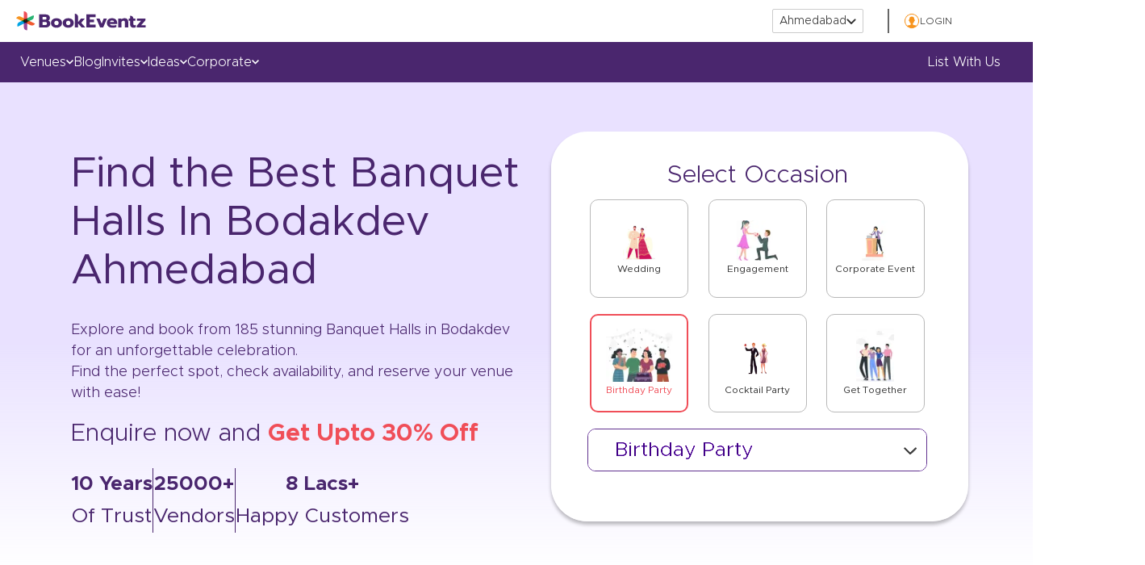

--- FILE ---
content_type: text/html; charset=utf-8
request_url: https://www.bookeventz.com/banquets/ahmedabad/bodakdev
body_size: 45830
content:

                <!doctype html>
                <html lang="en">
                <head>
                <meta charset="utf-8"/>
                <base href="/" />
                <meta content="yes" name="apple-mobile-web-app-capable" />
                <meta name="viewport" content="width=device-width, initial-scale=1" />
                <meta http-equiv="X-UA-Compatible" content="IE=edge"/>

                <title>185 Best Banquet Halls in Bodakdev , Ahmedabad with Price - Get 𝐔𝐩𝐭𝐨 𝟑𝟎% 𝐎𝐟𝐟</title>
                <meta name="description" content="List of Best Banquet Halls in Bodakdev, Ahmedabad ideal for all the occasions. Find Wedding Halls in Bodakdev, Ahmedabad with capacity ranging from 50 to 2000 people at BookEventz.com. Get Banquets in Bodakdev, Ahmedabad for wedding with Prices, Reviews, Photos, Availability, Discounts, Contact, Address etc."/>
                <meta property="url" content="https://www.bookeventz.com/banquets/ahmedabad/bodakdev"/>
                <meta property="og:title" content="185 Best Banquet Halls in Bodakdev , Ahmedabad with Price - Get 𝐔𝐩𝐭𝐨 𝟑𝟎% 𝐎𝐟𝐟"/>
                <meta property="og:url" content="https://www.bookeventz.com/banquets/ahmedabad/bodakdev"/>
                <meta property="og:description" content='List of Best Banquet Halls in Bodakdev, Ahmedabad ideal for all the occasions. Find Wedding Halls in Bodakdev, Ahmedabad with capacity ranging from 50 to 2000 people at BookEventz.com. Get Banquets in Bodakdev, Ahmedabad for wedding with Prices, Reviews, Photos, Availability, Discounts, Contact, Address etc.'/>
                <meta property="og:image" content="https://media.bookeventz.com/html/bookeventz.com/images/New_BE_Favicon_2.ico"/>
                <meta property="og:type" content="website"/>
                <meta property="og:site_name" content="BookEventZ"/>
                <meta property="og:image:alt" content="Favicon" />
                <meta name="twitter:card" content="summary"/>
                <meta name="twitter:site" content="@BookEventZ"/>
                <meta name="twitter:title" content="185 Best Banquet Halls in Bodakdev , Ahmedabad with Price - Get 𝐔𝐩𝐭𝐨 𝟑𝟎% 𝐎𝐟𝐟"/>
                <meta name="twitter:url" content="https://www.bookeventz.com/banquets/ahmedabad/bodakdev"/>
                <meta name="twitter:description" content="List of Best Banquet Halls in Bodakdev, Ahmedabad ideal for all the occasions. Find Wedding Halls in Bodakdev, Ahmedabad with capacity ranging from 50 to 2000 people at BookEventz.com. Get Banquets in Bodakdev, Ahmedabad for wedding with Prices, Reviews, Photos, Availability, Discounts, Contact, Address etc."/>
                <meta name="twitter:image" content="https://media.bookeventz.com/html/bookeventz.com/asset/images/bookeventzlogo.png"/>
                <link type="image/icon" rel="icon" href="https://media.bookeventz.com/html/bookeventz.com/images/New_BE_Favicon_2.ico" />

                <meta name="msvalidate.01" content="C3EC4B56F91D2452633CF991284BBA84" />
                
                <link rel="canonical" href="https://www.bookeventz.com/banquets/ahmedabad/bodakdev" />
                <script>(function(w,d,s,l,i){w[l]=w[l]||[];w[l].push({'gtm.start':
                new Date().getTime(),event:'gtm.js'});var f=d.getElementsByTagName(s)[0],
                j=d.createElement(s),dl=l!='dataLayer'?'&l='+l:'';j.async=true;j.src=
                'https://www.googletagmanager.com/gtm.js?id='+i+dl;f.parentNode.insertBefore(j,f);
                })(window,document,'script','dataLayer','GTM-PVBJ9DH');</script>
               <link  rel="stylesheet" href="//maxcdn.bootstrapcdn.com/bootstrap/3.4.1/css/bootstrap.min.css" media="print" onload="this.media='all'"/>
                <link defer 
                    rel="stylesheet"
                    href="/css/Filter.css"
                    as="style" rel="preload"
                />
                <link defer 
                    rel="stylesheet"
                    href="/css/cityPopup.css"
                    media="print" onload="this.media='all'"
                />
                <link defer 
                    rel="stylesheet"
                    href="/css/VenueListingApp.css"
                     as="style" rel="preload"
                />
                <link defer 
                    rel="stylesheet"
                    href="/css/NewVenueListingApp.css"
                     as="style" rel="preload"
                />
                <link defer 
                    rel="stylesheet"
                    href="/css/topSlider.css"
                    as="style" rel="preload"
                />
                <link defer 
                  rel="stylesheet"
                  href="/css/SliderNew.min.css"
                   as="style" rel="preload"
                />
                <link defer 
                  rel="stylesheet"
                  href="/css/general/login.css"
                  media="print" onload="this.media='all'"
                />
                <link defer 
                rel="stylesheet"
                href="/css/whatsapp_bot.css"
                media="print" onload="this.media='all'"
              />
                <style>
                
                .pulse-div,.opened-div
                {
                    z-index: 101 !important;
                }
                .no-btn-primary {
                    border: 1px solid #e62878 !important;
                    color: #555 !important;
                    margin-top: 12px;
                }
                .btn {
                    display: inline-block;
                    margin-bottom: 0;
                    text-align: center;
                    vertical-align: middle;
                    touch-action: manipulation;
                    cursor: pointer;
                    background-image: none;
                    border: 1px solid transparent;
                    padding: 6px 12px;
                    font-size: 14px;
                    border-radius: 0 2px 2px 0 !important;
                    -webkit-user-select: none;
                    -moz-user-select: none;
                    -ms-user-select: none;
                    user-select: none;
                    border-left: 1px solid #000;
                }
                
                .popupbanquetsubName {
                    font-size: 20px;
                    color: #555;
                    margin-bottom: 53px;
                }
                .popupbanquetName {
                    font-size: 23px;
                    margin-top: 13px;
                    margin-bottom: 4px;
                }
                
                @media screen and (min-width: 768px)
                {
                    .productBanquetPopupWrap {
                        width: inherit;
                        padding-left: 0;
                        padding-right: 0;
                    }
                }
                
                .productBanquetPopupWrap {
                    padding: 44px 20px;
                }
                
                .btn.btn-primary {
                    background-color: #e62878 !important;
                    border: none;
                    display: inline-block !important;
                }
                
                @media screen and (min-width: 992px)
                {
                    .no-btn-primary {
                        margin-top: 0;
                    }
                }

                #hideQueryInput{
                    display:none;
                }

                .mainEnquirySlider{
                    top: 5%;
                }

                .modal-backdrop.in{
                    opacity:1!important;
                }
                .footer_list{
                    
                }
                .footer_list ul{
                    list-style: none; 
                    padding: 0;
                }
                .footer_list ul li{
                    display: inline; white-space: nowrap;
                }
                .footer_list ul li:after{
                    content: " | ";
                }
                .subscribe-backdrop.modal-backdrop.in{
                    opacity:0.1 !important
                }
              
                </style>
                <link
                href="https://cdn.jsdelivr.net/npm/react-responsive-datepicker@1.0.6/dist/index.min.css"
                rel="stylesheet"
              />
                <style>
                .venueRelatedSearch {background: #ffffff;margin-top: 8px;border-top: none;}
                .mb-0 div {font-family: "Metropolis", sans-serif;font-style: normal;font-weight: 400;font-size: 16px;color: #333333;text-decoration: none !important;outline: none !important;border: none !important;}
                @media only screen and (min-width: 768px)
                {
                  .mb-0 {
                    margin-top: 10px;
                    margin-bottom: 10px;
                  }
                }
                .venueRelatedSearch .collapse {
                  display: none;
                }
                .card-body ul {
                  padding-left: 0px;
                }
                .card-body li {
                  list-style: none !important;
                }
                .card-body li a {
                  font-family: "Metropolis", sans-serif;
                  font-style: normal;
                  font-weight: 400;
                  font-size: 14px;
                  line-height: 20px;
                  text-decoration: none !important;
                  list-style: none !important;
                  color: #4a266e;
                }
                .mb-0 button {
                  font-family: "Metropolis", sans-serif;
                  font-style: normal;
                  font-weight: 400;
                  font-size: 13px;
                  color: #555555;
                  text-decoration: none !important;
                  outline: none !important;
                  border: none !important;
                  width: 100%;
                  display: flex;
                }
                .venueRelatedSearch button .btn-link{
                  background-color:#fff !important;
                }
                .card-header .mb-0 button{
                  background-color:#fff !important;

                }
                .venueRelatedSearch .card-header{
                  background-color:#fff !important;
                }

                .bgLayer{
                  position: fixed;
                  display: block;
                  width: 100%;
                  height: 100%;
                  top: 0;
                  left: 0;
                  right: 0;
                  bottom: 0;
                  background-color: rgba(255,255,255,1);
                  z-index: 102;
                  cursor: pointer;
                }
                .bgSpinner{
                  background: url(//media.bookeventz.com/html/bookeventz.com/asset/images/Spiner_V3.gif) no-repeat;
                  z-index: 103;
                  position: absolute;
                  top: 0;
                  bottom: 0;
                  width: 100%;
                  height: 100%;
                  left: 0;
                  right: 0;
                  margin: auto;
                  background-position: center;
                }
                </style>
                <link href="https://media.bookeventz.com/html/bookeventz.com/asset/images/new_listing_page_banner.jpg" rel="prefetch"/>
                
                </head>
                <body>
                    <noscript><iframe src="https://www.googletagmanager.com/ns.html?id=GTM-PVBJ9DH"
                    height="0" width="0" style="display:none;visibility:hidden"></iframe></noscript>
                    <div id="overlay"></div>                    
                    <div id="popup" class=""></div>
                    <div id="bgSpinner" class=""></div>
                    <div id="login"></div>
                
                    <div id="root"><script type="application/ld+json">{"@context":"https://schema.org","@type":"ItemList","itemListElement":[{"@type":"ListItem","position":1,"name":"Qaraar Restaurant And Banquets","url":"https://www.bookeventz.com/banquets/ahmedabad/bodakdev/qaraar-restaurant-and-banquets","image":"//media.bookeventz.com/441x272/html/bookeventz.com/images/restaurant-picture/qaraar-restaurant-and-banquets-15050109717731506517489-0.jpg"},{"@type":"ListItem","position":2,"name":"Deeana d'vine dine","url":"https://www.bookeventz.com/banquets/ahmedabad/bodakdev/deeana-dvine-dine","image":"//media.bookeventz.com/441x272/html/bookeventz.com/images/restaurant-picture/deeana-dvine-dine-15980426444641599642286-0.jpg"},{"@type":"ListItem","position":3,"name":"The White Leaf Hotel","url":"https://www.bookeventz.com/banquets/ahmedabad/bodakdev/the-white-leaf-hotel","image":"//media.bookeventz.com/441x272/html/bookeventz.com/images/restaurant-picture/the-white-leaf-hotel-15050159709421506522493-0.jpg"},{"@type":"ListItem","position":4,"name":"The Grand Eden Hotel","url":"https://www.bookeventz.com/banquets/ahmedabad/bodakdev/the-grand-eden-hotel","image":"//media.bookeventz.com/441x272/html/bookeventz.com/images/restaurant-picture/conference-hall-the-grand-eden-hotel-14994960714031500997068-0.jpg"},{"@type":"ListItem","position":5,"name":"Olive Restaurant","url":"https://www.bookeventz.com/banquets/ahmedabad/bodakdev/olive-restaurant","image":"//media.bookeventz.com/441x272/html/bookeventz.com/images/restaurant-picture/olive-restaurant.jpg"},{"@type":"ListItem","position":6,"name":"Hotel Suba Star","url":"https://www.bookeventz.com/banquets/ahmedabad/bodakdev/hotel-suba-star","image":"//media.bookeventz.com/441x272/html/bookeventz.com/images/restaurant-picture/hotel-suba-star-bodakdev-15018822111371503385596-0.jpg"},{"@type":"ListItem","position":7,"name":"The Grand Bhagwati","url":"https://www.bookeventz.com/banquets/ahmedabad/bodakdev/the-grand-bhagwati","image":"//media.bookeventz.com/441x272/html/bookeventz.com/images/restaurant-picture/the-grand-bhagwati-15021441182971503647766-0.jpg"},{"@type":"ListItem","position":8,"name":"Hotel Maan Residency","url":"https://www.bookeventz.com/banquets/ahmedabad/bodakdev/hotel-maan-residency","image":"//media.bookeventz.com/441x272/html/bookeventz.com/images/restaurant-picture/hotel-maan-residency-15050726314181506579210-0.jpg"},{"@type":"ListItem","position":9,"name":"Flavors Sarthi Banquet","url":"https://www.bookeventz.com/banquets/ahmedabad/bodakdev/flavors-sarthi-banquet","image":"//media.bookeventz.com/441x272/html/bookeventz.com/images/restaurant-picture/flavors-sarthi-banquet-15233055549791524830385-0.jpg"},{"@type":"ListItem","position":10,"name":"Hotel Shrimad Residency","url":"https://www.bookeventz.com/banquets/ahmedabad/bodakdev/hotel-shrimad-residency","image":"//media.bookeventz.com/441x272/html/bookeventz.com/images/restaurant-picture/hotel-shrimad-residency-15235410546771525066120-0.jpg"},{"@type":"ListItem","position":11,"name":"S K Farm","url":"https://www.bookeventz.com/banquets/ahmedabad/bodakdev/s-k-farm","image":"//media.bookeventz.com/441x272/html/bookeventz.com/images/restaurant-picture/s-k-farm-15238143310491525339670-0.jpg"},{"@type":"ListItem","position":12,"name":"Raghunath Party Plot","url":"https://www.bookeventz.com/banquets/ahmedabad/bodakdev/raghunath-party-plot","image":"//media.bookeventz.com/441x272/html/bookeventz.com/images/restaurant-picture/raghunath-party-plot-15239697801891525495275-0.jpg"},{"@type":"ListItem","position":13,"name":"Atithi","url":"https://www.bookeventz.com/banquets/ahmedabad/bodakdev/atithi","image":"//media.bookeventz.com/441x272/html/bookeventz.com/images/restaurant-picture/atithi-15239772711241525502773-0.jpg"},{"@type":"ListItem","position":14,"name":"The Pride Hotel","url":"https://www.bookeventz.com/banquets/ahmedabad/bodakdev/the-pride-hotel","image":"//media.bookeventz.com/441x272/html/bookeventz.com/images/restaurant-picture/the-pride-hotel-15239980522621525523575-0.jpg"},{"@type":"ListItem","position":15,"name":"Baleshwar Party Plot","url":"https://www.bookeventz.com/banquets/ahmedabad/bodakdev/baleshwar-party-plot","image":"//media.bookeventz.com/441x272/html/bookeventz.com/images/restaurant-picture/baleshwar-party-plot-15241685555881525694249-0.jpg"},{"@type":"ListItem","position":16,"name":"The Green Pearl","url":"https://www.bookeventz.com/banquets/ahmedabad/bodakdev/the-green-pearl","image":"//media.bookeventz.com/441x272/html/bookeventz.com/images/restaurant-picture/the-green-pearl-15242313933781525757150-0.jpg"},{"@type":"ListItem","position":17,"name":"Rajpath Club","url":"https://www.bookeventz.com/banquets/ahmedabad/bodakdev/rajpath-club","image":"//media.bookeventz.com/441x272/html/bookeventz.com/images/restaurant-picture/rajpath-club-15842360946321585821916-0.jpg"},{"@type":"ListItem","position":18,"name":"The Garden Eden Hotel ","url":"https://www.bookeventz.com/banquets/ahmedabad/bodakdev/the-garden-eden-hotel","image":"//media.bookeventz.com/441x272/html/bookeventz.com/images/restaurant-picture/the-garden-eden-hotel-15859690897591587556646-0.jpg"},{"@type":"ListItem","position":19,"name":"Sindhu Sewa Samaj, Bodakdev, Ahmedabad","url":"https://www.bookeventz.com/banquets/ahmedabad/bodakdev/sindhu-sewa-samaj-bodakdev-ahmedabad","image":"//media.bookeventz.com/441x272/html/bookeventz.com/images/restaurant-picture/sindhu-sewa-samaj-bodakdev-ahmedabad-15852775887731586864453-0.jpg"},{"@type":"ListItem","position":20,"name":"Jade Banquets","url":"https://www.bookeventz.com/banquets/ahmedabad/bodakdev/jade-banquets","image":"//media.bookeventz.com/441x272/html/bookeventz.com/images/restaurant-picture/jade-banquets-17386464491631740386835-0.jpg"}]}</script><div id="header_desktop_wrapper"><div id="hd_top"><a href="https://www.bookeventz.com/" target="_blank" style="color:inherit;text-decoration:none" rel="noopener noreferrer"><img src="https://media.bookeventz.com/html/bookeventz.com/asset/images/bzMainLogo.svg" alt="Bookeventz" id="bkz_logo" fetchpriority="high" height="24" width="161" data-cache-control="public, max-age=31536000"/></a><div id="last_3"><span id="city_control">Ahmedabad<img src="https://media.bookeventz.com/html/bookeventz.com/images/headerFooterIcons/dropDown.svg" alt="Drop down " fetchpriority="low" data-cache-control="public, max-age=31536000" width="12" height="7"/></span><spam id="divio"></spam><span id="city_controll"><img src="https://media.bookeventz.com/html/bookeventz.com/images/headerFooterIcons/circle.svg" alt="Profile" fetchpriority="low" data-cache-control="public, max-age=31536000" width="20" height="20"/>LOGIN</span></div></div><div id="hd_bottom"><span id="city_control_">Venues<img src="https://media.bookeventz.com/html/bookeventz.com/images/headerFooterIcons/w_arrow.svg" alt="Profile" fetchpriority="low" data-cache-control="public, max-age=31536000"/><div id="venues_bar" class="venues_bar_hidden"><div id="sujeet-bdday"><span id="dviua" class="dviua1"></span><span id="trianga"></span><div id="no_fpoa"><ul class="gts"><span id="spinca">By Type</span><li><a href="https://www.bookeventz.com/banquets/ahmedabad" target="_blank" style="color:inherit;text-decoration:none" rel="noopener noreferrer">banquet halls in <!-- -->Ahmedabad</a></li><li><a href="https://www.bookeventz.com/banquets/ahmedabad/wedding" target="_blank" style="color:inherit;text-decoration:none" rel="noopener noreferrer">wedding venues in <!-- -->Ahmedabad</a></li><li><a href="https://www.bookeventz.com/banquets/ahmedabad/birthday-party" target="_blank" style="color:inherit;text-decoration:none" rel="noopener noreferrer">birthday party halls in <!-- -->Ahmedabad</a></li><li><a href="https://www.bookeventz.com/banquets/ahmedabad/5-star-hotels" target="_blank" style="color:inherit;text-decoration:none" rel="noopener noreferrer">5 Star Banquet Halls in <!-- -->Ahmedabad</a></li></ul></div><div id="seco_part"><span id="spinca" style="margin-bottom:8px">By Area</span><ul><li><a href="https://www.bookeventz.com/banquets/ahmedabad/ambavadi" target="_blank" style="color:inherit;text-decoration:none" rel="noopener noreferrer">Ambavadi</a></li><li><a href="https://www.bookeventz.com/banquets/ahmedabad/ashram-road" target="_blank" style="color:inherit;text-decoration:none" rel="noopener noreferrer">Ashram road</a></li><li><a href="https://www.bookeventz.com/banquets/ahmedabad/chandkheda" target="_blank" style="color:inherit;text-decoration:none" rel="noopener noreferrer">Chandkheda</a></li><li><a href="https://www.bookeventz.com/banquets/ahmedabad/ellisbridge" target="_blank" style="color:inherit;text-decoration:none" rel="noopener noreferrer">Ellisbridge</a></li><li><a href="https://www.bookeventz.com/banquets/ahmedabad/kudasan" target="_blank" style="color:inherit;text-decoration:none" rel="noopener noreferrer">Kudasan</a></li><li><a href="https://www.bookeventz.com/banquets/ahmedabad/navrangpura" target="_blank" style="color:inherit;text-decoration:none" rel="noopener noreferrer">Navrangpura</a></li><li><a href="https://www.bookeventz.com/banquets/ahmedabad/satellite" target="_blank" style="color:inherit;text-decoration:none" rel="noopener noreferrer">Satellite</a></li><li><a href="https://www.bookeventz.com/banquets/ahmedabad/sg-highway" target="_blank" style="color:inherit;text-decoration:none" rel="noopener noreferrer">SG Highway</a></li><li><a href="https://www.bookeventz.com/banquets/ahmedabad/thaltej" target="_blank" style="color:inherit;text-decoration:none" rel="noopener noreferrer">Thaltej</a></li><li><a href="https://www.bookeventz.com/banquets/ahmedabad/vavol" target="_blank" style="color:inherit;text-decoration:none" rel="noopener noreferrer">Vavol</a></li></ul></div><div id="seco_part"><span id="spinca" style="margin-bottom:8px">By Occasion</span><ul><li><a href="https://www.bookeventz.com/banquets/mumbai/seminar" target="_blank" style="color:inherit;text-decoration:none" rel="noopener noreferrer">Seminar</a></li><li><a href="https://www.bookeventz.com/banquets/mumbai/conference" target="_blank" style="color:inherit;text-decoration:none" rel="noopener noreferrer">Conference</a></li><li><a href="https://www.bookeventz.com/banquets/mumbai/engagement" target="_blank" style="color:inherit;text-decoration:none" rel="noopener noreferrer">Engagement</a></li><li><a href="https://www.bookeventz.com/banquets/mumbai/dj-cocktail-party" target="_blank" style="color:inherit;text-decoration:none" rel="noopener noreferrer">Cocktail Party</a></li><li><a href="https://www.bookeventz.com/banquets/mumbai/exhibition" target="_blank" style="color:inherit;text-decoration:none" rel="noopener noreferrer">Exhibition</a></li><li><a href="https://www.bookeventz.com/banquets/mumbai/kitty-party" target="_blank" style="color:inherit;text-decoration:none" rel="noopener noreferrer">Kitty Party</a></li><li><a href="https://www.bookeventz.com/banquets/mumbai/convention" target="_blank" style="color:inherit;text-decoration:none" rel="noopener noreferrer">Convention</a></li></ul></div></div></div></span><span id="city_control_"><a href="https://www.bookeventz.com/blog" target="_blank" style="color:inherit;text-decoration:none;cursor:pointer" rel="noopener noreferrer">Blog</a></span><span id="city_control_">Invites<img src="https://media.bookeventz.com/html/bookeventz.com/images/headerFooterIcons/w_arrow.svg" alt="Profile" fetchpriority="low" data-cache-control="public, max-age=31536000"/><div id="venues_bar" class="venues_bar_hidden"><span id="dviua" class="dviua4"></span><span id="trianga"></span><div id="fpoad"><ul><li><a href="https://www.bookeventz.com/invites/wedding-invitation-templates" target="_blank" style="color:inherit;text-decoration:none" rel="noopener noreferrer">Wedding</a></li><li><a href="https://www.bookeventz.com/invites/birthday-invitation-templates" target="_blank" style="color:inherit;text-decoration:none" rel="noopener noreferrer">Birthday party</a></li><li><a href="https://www.bookeventz.com/invites/corporate-event-invitation-templates" target="_blank" style="color:inherit;text-decoration:none" rel="noopener noreferrer">Corporate</a></li></ul></div></div></span><span id="city_control_">Ideas<img src="https://media.bookeventz.com/html/bookeventz.com/images/headerFooterIcons/w_arrow.svg" alt="Profile" fetchpriority="low" data-cache-control="public, max-age=31536000"/><div id="venues_bar" class="venues_bar_hidden"><span id="dviua" class="dviua5"></span><span id="trianga"></span><div id="fpoad"><ul><li><a href="https://weddingideas.bookeventz.com/" target="_blank" style="color:inherit;text-decoration:none" rel="noopener noreferrer">wedding</a></li><li><a href="https://birthdayideas.bookeventz.com/" target="_blank" style="color:inherit;text-decoration:none" rel="noopener noreferrer">birthday party</a></li><li><a href="https://corporateeventideas.bookeventz.com/" target="_blank" style="color:inherit;text-decoration:none" rel="noopener noreferrer">corporate party</a></li></ul></div></div></span><span id="city_control_">Corporate<img src="https://media.bookeventz.com/html/bookeventz.com/images/headerFooterIcons/w_arrow.svg" alt="Profile" fetchpriority="low" data-cache-control="public, max-age=31536000"/><div id="venues_bar" class="venues_bar_hidden"><span id="dviua" class="dviua6"></span><span id="trianga"></span><div id="fpoad"><ul><li><a href="https://www.bookeventz.com/build-your-event-website" target="_blank" style="color:inherit;text-decoration:none" rel="noopener noreferrer">build event microwebsite</a></li><li><a href="https://corporateeventz.com" target="_blank" style="color:inherit;text-decoration:none" rel="noopener noreferrer">corporate event services</a></li></ul></div></div></span><span class="crigo"><a href="https://www.bookeventz.com/why-list-with-us" target="_blank" style="color:inherit;text-decoration:none" rel="noopener noreferrer">List with us</a></span></div></div><div id="header_mobile_handler"><img src="https://media.bookeventz.com/html/ui_website/images/hamburger.svg" alt="Open side nav" fetchpriority="low" data-cache-control="public, max-age=31536000"/><a href="https://www.bookeventz.com/" target="_blank" style="color:inherit;text-decoration:none" rel="noopener noreferrer"><img src="//media.bookeventz.com/html/bookeventz.com/asset/images/bzMainLogo.svg" alt="Home page" fetchpriority="low" data-cache-control="public, max-age=31536000"/></a></div><div id="n-sl-wr"><div id="new-listing-slider-wrapper"><div id="right-side-listing"><h1 id="ou9s">Find the Best <!-- -->Banquet Halls<!-- --> In <!-- -->Bodakdev<!-- --> Ahmedabad</h1><div id="is87"><span>Explore and book from <!-- -->185<!-- --> stunning <!-- -->Banquet Halls<!-- --> in <!-- -->Bodakdev<!-- --> for an unforgettable celebration.</span><span>Find the perfect spot, check availability, and reserve your venue with ease!</span></div><div id="ds99">Enquire now and <span id="pois9">Get Upto 30% Off</span></div><div id="saiu8" class="curler_09"><div><span id="boldi">10 Years</span><span id="not_boldi">Of Trust</span></div><span id="divuy"></span><div><span id="boldi">25000+</span><span id="not_boldi">Vendors</span></div><span id="divuy"></span><div><span id="boldi">8 Lacs+</span><span id="not_boldi">Happy Customers</span></div></div></div><div id="left-side-listing"><div id="z-01"><div id="top-3"><span id="hea">Select Occasion</span><div id="opti-1"><div id="pink-56"><img src="https://media.bookeventz.com/html/ui_website/venue-popup/occ_1.webp" alt="Wedding icon" data-cache-control="public, max-age=604800"/>wedding</div><div id="pink-56"><img src="https://media.bookeventz.com/html/ui_website/images/engagement.webp" alt="engagement icon" data-cache-control="public, max-age=604800"/>engagement</div><div id="pink-56"><img src="https://media.bookeventz.com/html/ui_website/images/event.webp" alt="corporate  event icon" data-cache-control="public, max-age=604800"/>corporate event</div></div><div id="opti-2"><div id="pin0"><img src="https://media.bookeventz.com/html/ui_website/images/birthday.webp" alt="Birthday icon" data-cache-control="public, max-age=604800"/>birthday party</div><div id="pink-56"><img src="https://media.bookeventz.com/html/ui_website/images/party.webp" alt="Cocktail icon" data-cache-control="public, max-age=604800"/>cocktail Party</div><div id="pink-56"><img src="https://media.bookeventz.com/html/ui_website/images/gettogether.webp" alt="Get together icon" data-cache-control="public, max-age=604800"/>get together</div></div><div id="options-12"><div id="z-12n"><div><span id="n-o-0">Birthday party</span><img src="https://media.bookeventz.com/html/ui_website/venue-popup/down.svg" alt="dropdown icon" width="20" height="20" data-cache-control="public, max-age=604800"/></div></div></div></div></div></div></div><div id="saiu8" class="curler_10"><div><span id="boldi">10 Years</span><span id="not_boldi">Of Trust</span></div><span id="divuy"></span><div><span id="boldi">25000+</span><span id="not_boldi">Vendors</span></div><span id="divuy"></span><div><span id="boldi">8 Lacs+</span><span id="not_boldi">Happy Customers</span></div></div></div><div id="smootha_9"><div id="uioy"><div class="metaContent breadcrumb-meta-content" id="paraAndMetaContent"><h2 id="t-text-n-s">Top Banquet Halls In Bodakdev Ahmedabad</h2><div class="header-listin-details" id="headerdetails"><div class="col-xs-12 col-sm-6 col-md-10 col-lg-12 mobileclass"><div class="showingText"><span>Showing </span><span><b style="color:#e42978">185<!-- --> </b></span>results <span>Banquet Halls In Bodakdev Ahmedabad</span></div></div><div class="col-xs-12 col-sm-6 col-md-12 col-lg-12 mobileclass1 help-09"><ul itemscope="" itemType="https://schema.org/BreadcrumbList" class="list-inline" id="breadcrumb"><li itemProp="itemListElement" itemscope="" itemType="https://schema.org/ListItem"><a itemProp="item" title="Home" href="https://www.bookeventz.com/"><span itemProp="name">Home</span></a><meta itemProp="position" content="1"/></li><span> &gt; </span><li itemProp="itemListElement" itemscope="" itemType="https://schema.org/ListItem"><a itemProp="item" title="Ahmedabad" href="https://www.bookeventz.com/ahmedabad"><span itemProp="name">Ahmedabad</span></a><meta itemProp="position" content="2"/></li><span> &gt; </span><li itemProp="itemListElement" itemscope="" itemType="https://schema.org/ListItem"><a itemProp="item" title="Banquets" href="https://www.bookeventz.com/banquets/ahmedabad"><span itemProp="name">Banquets</span></a><meta itemProp="position" content="3"/></li><span> &gt; </span><li itemProp="itemListElement" itemscope="" itemType="https://schema.org/ListItem"><span itemProp="name">Bodakdev</span><meta itemProp="position" content="4"/></li></ul></div></div><br/></div></div><div id="listing_filters"><div id="filter_item"><img src="../../media/filters/l.svg" alt="Location icon"/><div id="majboot"><p>Ocassion</p><span></span></div></div><div id="filter_item"><img src="../../media/filters/c.svg" alt="Calender icon"/><div id="majboot"><p>Event Date</p><span></span></div></div><div id="filter_item"><img src="../../media/filters/p.svg" alt="Capacity icon"/><div id="majboot"><p>Guests</p><span></span></div></div><div id="filter_item"><img src="../../media/filters/r.svg" alt="Budget icon"/><div id="majboot"><p>Budget</p><span></span></div></div><button id="cool">Search</button></div><div class="venues-main-container"><div class="top-container-buttons-section"><div class="filters-and-search-section filters-and-search-section-mobile"><div class="search-container-main"><div class="input-container-for-search-venue"><input type="text" class="search-for-venue" placeholder="Search by venue name"/><img src="../../media/Magnifier.svg" alt="search-icon" class="search-icon"/></div></div><div id="hj4"><div id="hju"><img class="first-image fade-in" src="../../media/griddy.svg" alt="First Image"/><img class="second-image fade-out" src="../../media/listty.svg" alt="Second Image"/></div><span>Grid</span></div></div><div class="main-buttons-section"><button class="nearby-button">Near By</button><button class="pure-veg-button">Pure Veg</button></div></div><div class="main-container-one"><div class="desktop-filter-section"><div id="new_98"><span id="yt65">Confused how to plan?</span><span id="quick_call">Get expert advice with a quick call</span><ul><li><img src="../../media/Schedule.svg" alt="Icons"/>Book at your convenience</li><li><img src="../../media/Trust1.svg" alt="Icons"/>No obligations to buy</li><li><img src="../../media/TrustNew.svg" alt="Icons"/>Trusted and reliable advice</li></ul><button>Book a Free Call</button></div><div class="filter-section-main"><div class="area-container-main"><div class="area-container"><p class="area">Area</p><p class="selected-area"></p></div><div class="drop-down-icon"><img src="../../media/arrowtop.svg" alt="down-arrow" class="down-arrow"/></div></div><div class="people-container-main"><div class="people-container"><p class="people">No of People</p><p class="capacity-count-selected"></p></div><div class="drop-down-icon"><img src="../../media/arrowtop.svg" alt="down-arrow" class="down-arrow"/></div></div><div class="budget-container-main"><div class="budget-container"><p class="budget">Budget Per Person</p></div><div class="drop-down-icon"><img src="../../media/arrowtop.svg" alt="down-arrow" class="down-arrow"/></div></div><div class="occasion-container-main"><div class="occasion-container"><p class="occasion">Occasion</p><p class="occasion-selected"></p></div><div class="drop-down-icon"><img src="../../media/arrowtop.svg" alt="down-arrow" class="down-arrow"/></div></div><div class="venue-container-main"><div class="venue-container"><p class="venue">Venue Type</p></div><div class="drop-down-icon"><img src="../../media/arrowtop.svg" alt="down-arrow" class="down-arrow"/></div></div><div class="distance-container-main"><div class="distance-container"><p class="distance">Distance</p></div><div class="drop-down-icon"><img src="../../media/arrowtop.svg" alt="down-arrow" class="down-arrow"/></div></div><div class="rating-container-main"><div class="rating-container"><p class="rating">Rating</p></div><div class="drop-down-icon"><img src="../../media/arrowtop.svg" alt="down-arrow" class="down-arrow"/></div></div><div class="clear-apply-btns-desktop"><button class="clear-btn-desktop">Clear</button><button class="apply-btn-desktop">Apply</button></div></div><div class="related-search-section"><div class="col-sm-3 hidden-xs no-pad"><div id="rightSection"><div class="col-md-12 col-xs-12 no-pad"><section class="venueRelatedSearch"><div class="container-fluid"><div class="row"><div class="" id="venueSearchWrappingComponent"><div class="card-header"><p class="mb-0"><div class="btn btn-link" type="button">Related Search</div></p></div><div class="card"><div class="card-header"><p class="mb-0"><button class="btn btn-link" type="button" data-toggle="collapse"><p class="circle-class"></p>Banquet Halls in localities of </button></p></div></div><div class="card"><div class="card-header"><p class="mb-0"><button class="btn btn-link" type="button" data-toggle="collapse"><p class="circle-class"></p>By Occasion</button></p></div></div><div class="card"><div class="card-header"><p class="mb-0"><button class="btn btn-link" type="button" data-toggle="collapse"><p class="circle-class"></p>By Type Of Venue</button></p></div></div><div class="card"><div class="card-header"><p class="mb-0"><button class="btn btn-link" type="button" data-toggle="collapse"><p class="circle-class"></p>By Popular Banquet Halls in </button></p></div></div><div class="card"><div class="card-header"><p class="mb-0"><button class="btn btn-link" type="button" data-toggle="collapse"><p class="circle-class"></p>By Blogs</button></p></div></div><div class="card"><div class="card-header"><p class="mb-0"><button class="btn btn-link" type="button" data-toggle="collapse"><p class="circle-class"></p>By Vendors</button></p></div></div></div></div></div></section></div></div></div></div><div id="blog-main"><div id="bl-9"><div id="bl-t">Top Articles</div><a href="https://www.bookeventz.com/blog" target="_blank" rel="noreferrer"><div id="bl-r">View all</div></a></div><div id="bl-4"></div><a href="https://www.bookeventz.com/blog" target="_blank" rel="noreferrer" style="width:100%" id="view-all-0"><div id="b-btn"><button>View All</button></div></a></div></div><div class="main-content-container"><div class="nearby-venues-section"><div vocab="https://schema.org/" typeof="LocalBusiness"><meta property="name" content="185 Best Banquet Halls in Bodakdev , Ahmedabad with Price - Get 𝐔𝐩𝐭𝐨 𝟑𝟎% 𝐎𝐟𝐟"/><meta property="url" content="https://www.bookeventz.com/banquets/ahmedabad/bodakdev"/><meta property="email" content="info@bookeventz.com"/><meta property="knowsLanguage" content="English"/><meta property="knowsLanguage" content="Hindi"/><meta property="knowsLanguage" content="Marathi"/><div property="aggregateRating" typeof="AggregateRating"><meta property="reviewCount" content="13"/><meta property="ratingValue" content="4"/><meta property="bestRating" content="5"/><meta property="worstRating" content="1"/></div><meta property="location" content="Bodakdev Ahmedabad"/><meta property="currenciesAccepted" content="INR"/><meta property="openingHours" content="Mo-Sa 10:00-20:00"/><meta property="priceRange" content="Menu Starts from ₹100-₹4500"/><meta property="paymentAccepted" content="Cash, Credit Card, Debit Card"/><div property="address" typeof="PostalAddress"><meta property="addressRegion" content="Ahmedabad"/><meta property="postalCode" content="400093"/><div property="addressCountry" typeof="Country"><meta property="name" content="India"/></div><meta property="streetAddress" content="Opp. Nutan Nagrik Bank"/><meta property="addressLocality" content="Bodakdev"/></div><meta property="areaServed" content="Ahmedabad"/><meta property="telephone" content="+91 99675 81110"/><meta property="numberOfEmployees" content="50"/><meta property="legalName" content="Urban Online Services Private Limited"/><meta property="founder" content="Shriti Chhajed"/><meta property="brand" content="BookEventz"/><meta property="logo" content="//media.bookeventz.com/html/bookeventz.com/asset/images/BookeventzLogoDesktop.png"/><div itemprop="geo" itemType="https://schema.org/GeoCoordinates"><meta property="latitude" content="23.01754951"/><meta property="longitude" content="72.52992249"/></div><meta property="keywords" content="Banquet Halls in Ahmedabad, Wedding Halls in Ahmedabad, Marriage Halls in Ahmedabad, Conference Halls in Ahmedabad, 5 star Banquet Halls in Ahmedabad"/><div property="image" typeof="ImageObject"><meta property="url" content="//media.bookeventz.com/441x272/html/bookeventz.com/images/restaurant-picture/qaraar-restaurant-and-banquets-15050109717731506517489-0.jpg"/><meta property="url" content="//media.bookeventz.com/441x272/html/bookeventz.com/images/restaurant-picture/deeana-dvine-dine-15980426444641599642286-0.jpg"/><meta property="url" content="//media.bookeventz.com/441x272/html/bookeventz.com/images/restaurant-picture/the-white-leaf-hotel-15050159709421506522493-0.jpg"/><meta property="url" content="//media.bookeventz.com/441x272/html/bookeventz.com/images/restaurant-picture/conference-hall-the-grand-eden-hotel-14994960714031500997068-0.jpg"/><meta property="url" content="//media.bookeventz.com/441x272/html/bookeventz.com/images/restaurant-picture/olive-restaurant.jpg"/><meta url="https://schema.org/height" property="height" content="272"/><meta property="width" url="https://schema.org/width" content="441"/></div><meta property="slogan" content="BZ-Venue Happiness assured"/></div><div class="venue-card"><div class="venue-card-top-container"><div class="pure-veg-container"><p class="pure-veg-text">Pure Vegetarian Venue</p></div><div class="venue-image-container"><div id="info_not_floating">How to reach Qaraar, BodakdevQaraar Banquet is a well situated banquet in the most happening area of the city, Satellite</div> <div class="universal-listing__heading-link"><span itemprop="image" id="jinkara"><div style="height:200px" class="lazyload-placeholder"></div></span><div class="dots"><span class="dot"></span></div></div><div class="info-icon"><img src="../../media/icon_.svg" alt="Info Icon" fetchpriority="low" data-cache-control="public, max-age=31536000" width="24" height="24"/></div><div class="heart-icon-container"><img src="https://media.bookeventz.com/html/ui_website/images/like.png" alt="like-image" class="heart-icon" height="21" width="21"/></div></div></div><div class="venue-card-bottom-container"><div class="venue-name-container"><a class="universal-listing__heading-link" href="https://www.bookeventz.com/banquets/ahmedabad/bodakdev/qaraar-restaurant-and-banquets" target="_blank" name="Qaraar Restaurant And Banquets"><h4 class="universal-listing__heading venue-name" itemprop="name" title="Qaraar Restaurant And Banquets">Qaraar Restaurant And Banq...</h4></a></div><div class="venue-address-container"><p class="venue-address">Bodakdev<!-- -->, <!-- -->Ahmedabad</p><p class="capacity"><img src="../../media/peoples.svg" class="user-icon" alt="user-icon"/>50<!-- -->-<!-- -->200<!-- --> pax</p></div><div class="capacity-price-container"><p class="price"><span class="rupee-icon" id="current-set">₹</span><span class="price-bold">300<!-- --> / Person</span></p><p class="venue-rating"><div id="iuys76"><span>Excellent</span><span class="rating-count">1<!-- --> reviews</span></div><span id="r_indo"> <!-- -->4</span></p></div><div class="usp-and-button-container"><div class="call-quote-container"><div class="call-btn-container"></div><div class="quote-btn-container"><button class="get-quote-button" type="button">Check Availability</button></div></div></div></div></div><div class="venue-card"><div class="venue-card-top-container"><div class="pure-veg-container"><p class="pure-veg-text">Pure Vegetarian Venue</p></div><div class="venue-image-container"><div id="info_not_floating">Located in posh locality at ahmedabad15 DEEANAa family fine dine restaurant, started with a passion to consistently pr</div> <div class="universal-listing__heading-link"><span itemprop="image" id="jinkara"><div style="height:200px" class="lazyload-placeholder"></div></span><div class="dots"><span class="dot"></span></div></div><div class="info-icon"><img src="../../media/icon_.svg" alt="Info Icon" fetchpriority="low" data-cache-control="public, max-age=31536000" width="24" height="24"/></div><div class="heart-icon-container"><img src="https://media.bookeventz.com/html/ui_website/images/like.png" alt="like-image" class="heart-icon" height="21" width="21"/></div></div></div><div class="venue-card-bottom-container"><div class="venue-name-container"><a class="universal-listing__heading-link" href="https://www.bookeventz.com/banquets/ahmedabad/bodakdev/deeana-dvine-dine" target="_blank" name="Deeana d&#x27;vine dine"><h4 class="universal-listing__heading venue-name" itemprop="name" title="Deeana d&#x27;vine dine">Deeana d&#x27;vine dine</h4></a></div><div class="venue-address-container"><p class="venue-address">Bodakdev<!-- -->, <!-- -->Ahmedabad</p><p class="capacity"><img src="../../media/peoples.svg" class="user-icon" alt="user-icon"/>40<!-- -->-<!-- -->180<!-- --> pax</p></div><div class="capacity-price-container"><p class="price"><span class="rupee-icon" id="current-set">₹</span><span class="price-bold">325<!-- --> / Person</span></p><p class="venue-rating"><div id="iuys76"><span>Exceptional</span><span class="rating-count">1<!-- --> reviews</span></div><span id="r_indo"> <!-- -->4.6</span></p></div><div class="usp-and-button-container"><div class="call-quote-container"><div class="call-btn-container"></div><div class="quote-btn-container"><button class="get-quote-button" type="button">Check Availability</button></div></div></div></div></div><div class="venue-card"><div class="venue-card-top-container"><div class="empty-card-top-container"></div><div class="venue-image-container"><div id="info_not_floating">The White Leaf Hotel is a boutique hotel located on S.G Road, Ahmedabad. The Hotel is within ideal proximity to corporat</div> <div class="universal-listing__heading-link"><span itemprop="image" id="jinkara"><div style="height:200px" class="lazyload-placeholder"></div></span><div class="dots"><span class="dot"></span></div></div><div class="info-icon"><img src="../../media/icon_.svg" alt="Info Icon" fetchpriority="low" data-cache-control="public, max-age=31536000" width="24" height="24"/></div><div class="heart-icon-container"><img src="https://media.bookeventz.com/html/ui_website/images/like.png" alt="like-image" class="heart-icon" height="21" width="21"/></div></div></div><div class="venue-card-bottom-container"><div class="venue-name-container"><a class="universal-listing__heading-link" href="https://www.bookeventz.com/banquets/ahmedabad/bodakdev/the-white-leaf-hotel" target="_blank" name="The White Leaf Hotel"><h4 class="universal-listing__heading venue-name" itemprop="name" title="The White Leaf Hotel">The White Leaf Hotel</h4></a></div><div class="venue-address-container"><p class="venue-address">Bodakdev<!-- -->, <!-- -->Ahmedabad</p><p class="capacity"><img src="../../media/peoples.svg" class="user-icon" alt="user-icon"/>20<!-- -->-<!-- -->200<!-- --> pax</p></div><div class="capacity-price-container"><p class="price"><span class="rupee-icon" id="current-set">₹</span><span class="price-bold">350<!-- --> / Person</span></p><p class="venue-rating"><div id="iuys76"><span>Excellent</span><span class="rating-count">1<!-- --> reviews</span></div><span id="r_indo"> <!-- -->4</span></p></div><div class="usp-and-button-container"><div class="call-quote-container"><div class="call-btn-container"></div><div class="quote-btn-container"><button class="get-quote-button" type="button">Check Availability</button></div></div></div></div></div><div id="pso6"><div id="area_k_filters"><span id="sjis">Search the area you are looking in :</span><div id="u7ss"><div id="input_23"><img src="../../media/Magnifier.svg" alt="Search" fetchpriority="low" data-cache-control="public, max-age=31536000" width="17" height="22"/><input type="text" placeholder="Enter the Area" autoComplete="off"/></div></div></div></div><div class="venue-card"><div class="venue-card-top-container"><div class="pure-veg-container"><p class="pure-veg-text">Pure Vegetarian Venue</p></div><div class="venue-image-container"><div id="info_not_floating">Situated in the lap of sheer luxury and opulence and make your stay in Ahmedabad truly eventful with The Grand Eden Hote</div> <div class="universal-listing__heading-link"><span itemprop="image" id="jinkara"><div style="height:200px" class="lazyload-placeholder"></div></span><div class="dots"><span class="dot"></span></div></div><div class="info-icon"><img src="../../media/icon_.svg" alt="Info Icon" fetchpriority="low" data-cache-control="public, max-age=31536000" width="24" height="24"/></div><div class="heart-icon-container"><img src="https://media.bookeventz.com/html/ui_website/images/like.png" alt="like-image" class="heart-icon" height="21" width="21"/></div></div></div><div class="venue-card-bottom-container"><div class="venue-name-container"><a class="universal-listing__heading-link" href="https://www.bookeventz.com/banquets/ahmedabad/bodakdev/the-grand-eden-hotel" target="_blank" name="The Grand Eden Hotel"><h4 class="universal-listing__heading venue-name" itemprop="name" title="The Grand Eden Hotel">The Grand Eden Hotel</h4></a></div><div class="venue-address-container"><p class="venue-address">Bodakdev<!-- -->, <!-- -->Ahmedabad</p><p class="capacity"><img src="../../media/peoples.svg" class="user-icon" alt="user-icon"/>25<!-- -->-<!-- -->150<!-- --> pax</p></div><div class="capacity-price-container"><p class="price"><span class="rupee-icon" id="current-set">₹</span><span class="price-bold">550<!-- --> / Person</span></p><p class="venue-rating"><div id="iuys76"><span>Excellent</span><span class="rating-count">1<!-- --> reviews</span></div><span id="r_indo"> <!-- -->4</span></p></div><div class="usp-and-button-container"><div class="call-quote-container"><div class="call-btn-container"></div><div class="quote-btn-container"><button class="get-quote-button" type="button">Check Availability</button></div></div></div></div></div><div class="venue-card"><div class="venue-card-top-container"><div class="pure-veg-container"><p class="pure-veg-text">Pure Vegetarian Venue</p></div><div class="venue-image-container"><div id="info_not_floating">Olive restaurant is located at Sindh Bhavan Marg. The nearest Landmark is next to Sindh Bhavan.nbspEntrance a</div> <div class="universal-listing__heading-link"><span itemprop="image" id="jinkara"><div style="height:200px" class="lazyload-placeholder"></div></span><div class="dots"><span class="dot"></span></div></div><div class="info-icon"><img src="../../media/icon_.svg" alt="Info Icon" fetchpriority="low" data-cache-control="public, max-age=31536000" width="24" height="24"/></div><div class="heart-icon-container"><img src="https://media.bookeventz.com/html/ui_website/images/like.png" alt="like-image" class="heart-icon" height="21" width="21"/></div></div></div><div class="venue-card-bottom-container"><div class="venue-name-container"><a class="universal-listing__heading-link" href="https://www.bookeventz.com/banquets/ahmedabad/bodakdev/olive-restaurant" target="_blank" name="Olive Restaurant"><h4 class="universal-listing__heading venue-name" itemprop="name" title="Olive Restaurant">Olive Restaurant</h4></a></div><div class="venue-address-container"><p class="venue-address">Bodakdev<!-- -->, <!-- -->Ahmedabad</p><p class="capacity"><img src="../../media/peoples.svg" class="user-icon" alt="user-icon"/>50<!-- -->-<!-- -->70<!-- --> pax</p></div><div class="capacity-price-container"><p class="price"><span class="rupee-icon" id="current-set">₹</span><span class="price-bold">500<!-- --> / Person</span></p><p class="venue-rating"><div id="iuys76"><span>Good</span><span class="rating-count">1<!-- --> reviews</span></div><span id="r_indo"> <!-- -->3</span></p></div><div class="usp-and-button-container"><div class="call-quote-container"><div class="call-btn-container"></div><div class="quote-btn-container"><button class="get-quote-button" type="button">Check Availability</button></div></div></div></div></div><div class="venue-card"><div class="venue-card-top-container"><div class="pure-veg-container"><p class="pure-veg-text">Pure Vegetarian Venue</p></div><div class="venue-image-container"><div id="info_not_floating">How to reach Suba Star, BodakdevThe Hotel Suba Star is about 11 km from Ahmedabad Railway Station and 17 kilometers from</div> <div class="universal-listing__heading-link"><span itemprop="image" id="jinkara"><div style="height:200px" class="lazyload-placeholder"></div></span><div class="dots"><span class="dot"></span></div></div><div class="info-icon"><img src="../../media/icon_.svg" alt="Info Icon" fetchpriority="low" data-cache-control="public, max-age=31536000" width="24" height="24"/></div><div class="heart-icon-container"><img src="https://media.bookeventz.com/html/ui_website/images/like.png" alt="like-image" class="heart-icon" height="21" width="21"/></div></div></div><div class="venue-card-bottom-container"><div class="venue-name-container"><a class="universal-listing__heading-link" href="https://www.bookeventz.com/banquets/ahmedabad/bodakdev/hotel-suba-star" target="_blank" name="Hotel Suba Star"><h4 class="universal-listing__heading venue-name" itemprop="name" title="Hotel Suba Star">Hotel Suba Star</h4></a></div><div class="venue-address-container"><p class="venue-address">Bodakdev<!-- -->, <!-- -->Ahmedabad</p><p class="capacity"><img src="../../media/peoples.svg" class="user-icon" alt="user-icon"/>50<!-- -->-<!-- -->250<!-- --> pax</p></div><div class="capacity-price-container"><p class="price"><span class="rupee-icon" id="current-set">₹</span><span class="price-bold">450<!-- --> / Person</span></p><p class="venue-rating"><div id="iuys76"><span>Excellent</span><span class="rating-count">3<!-- --> reviews</span></div><span id="r_indo"> <!-- -->4.33</span></p></div><div class="usp-and-button-container"><div class="call-quote-container"><div class="call-btn-container"></div><div class="quote-btn-container"><button class="get-quote-button" type="button">Check Availability</button></div></div></div></div></div><div id="new_banner"><div id="firts"><div id="js7"><img src="../../media/nb1.svg" alt="nb1" width="175" height="50"/><span>Plan your Wedding at Bookeventz Managed Venues</span></div><div id="nivhets"><button><a href="https://www.bookeventz.com/bookeventz-venues/mumbai" target="_blank" rel="noopener noreferrer">Explore BZ Venues</a></button></div></div><div id="scord"><div id="one5"><div id="innert" class="innert1"><span id="imgq"><img src="../../media/Shield.svg" alt="nb1"/><span>Perfect Events Guaranteed</span></span><span id="imag3q"><p>Our event managers ensure flawless execution</p></span></div><div id="innert" class="innert2"><span id="imgq"><img src="../../media/nb3.svg" alt="nb1"/><span>One-Stop Solution</span></span><span id="imag3q"><p>Curated &amp; verified vendors under one roof</p></span></div></div><div id="one5"><div id="innert" class="innert3"><span id="imgq"><img src="../../media/Document.svg" alt="nb1"/><span>100% Transparency</span> </span><span id="imag3q"><p>No hidden costs, complete documentation</p></span></div><div id="innert" class="innert4"><span id="imgq"><img src="../../media/nb2.svg" alt="nb1"/><span>Best Price Guarantee</span></span><span id="imag3q"><p>Unbeatable rates with premium quality</p></span></div></div></div></div><div class="venue-card"><div class="venue-card-top-container"><div class="pure-veg-container"><p class="pure-veg-text">Pure Vegetarian Venue</p></div><div class="venue-image-container"><div id="info_not_floating">How to reach The Grand Bhagwati, Bodakdev nbspThe Grand Bhagwati banquet hall is located 9 km from the Sabarmati Ashra</div> <div class="universal-listing__heading-link"><span itemprop="image" id="jinkara"><div style="height:200px" class="lazyload-placeholder"></div></span><div class="dots"><span class="dot"></span></div></div><div class="info-icon"><img src="../../media/icon_.svg" alt="Info Icon" fetchpriority="low" data-cache-control="public, max-age=31536000" width="24" height="24"/></div><div class="heart-icon-container"><img src="https://media.bookeventz.com/html/ui_website/images/like.png" alt="like-image" class="heart-icon" height="21" width="21"/></div></div></div><div class="venue-card-bottom-container"><div class="venue-name-container"><a class="universal-listing__heading-link" href="https://www.bookeventz.com/banquets/ahmedabad/bodakdev/the-grand-bhagwati" target="_blank" name="The Grand Bhagwati"><h4 class="universal-listing__heading venue-name" itemprop="name" title="The Grand Bhagwati">The Grand Bhagwati</h4></a></div><div class="venue-address-container"><p class="venue-address">Bodakdev<!-- -->, <!-- -->Ahmedabad</p><p class="capacity"><img src="../../media/peoples.svg" class="user-icon" alt="user-icon"/>50<!-- -->-<!-- -->1500<!-- --> pax</p></div><div class="capacity-price-container"><p class="price"><span class="rupee-icon" id="current-set">₹</span><span class="price-bold">800<!-- --> / Person</span></p><p class="venue-rating"><div id="iuys76"><span>Excellent</span><span class="rating-count">1<!-- --> reviews</span></div><span id="r_indo"> <!-- -->4.3</span></p></div><div class="usp-and-button-container"><div class="call-quote-container"><div class="call-btn-container"></div><div class="quote-btn-container"><button class="get-quote-button" type="button">Check Availability</button></div></div></div></div></div><div class="venue-card"><div class="venue-card-top-container"><div class="pure-veg-container"><p class="pure-veg-text">Pure Vegetarian Venue</p></div><div class="venue-image-container"><div id="info_not_floating">We are pleased to introduce ourselves as one of the leading Hotels of AhmedabadGujarat known as walled city with its ow</div> <div class="universal-listing__heading-link"><span itemprop="image" id="jinkara"><div style="height:200px" class="lazyload-placeholder"></div></span><div class="dots"><span class="dot"></span></div></div><div class="info-icon"><img src="../../media/icon_.svg" alt="Info Icon" fetchpriority="low" data-cache-control="public, max-age=31536000" width="24" height="24"/></div><div class="heart-icon-container"><img src="https://media.bookeventz.com/html/ui_website/images/like.png" alt="like-image" class="heart-icon" height="21" width="21"/></div></div></div><div class="venue-card-bottom-container"><div class="venue-name-container"><a class="universal-listing__heading-link" href="https://www.bookeventz.com/banquets/ahmedabad/bodakdev/hotel-maan-residency" target="_blank" name="Hotel Maan Residency"><h4 class="universal-listing__heading venue-name" itemprop="name" title="Hotel Maan Residency">Hotel Maan Residency</h4></a></div><div class="venue-address-container"><p class="venue-address">Bodakdev<!-- -->, <!-- -->Ahmedabad</p><p class="capacity"><img src="../../media/peoples.svg" class="user-icon" alt="user-icon"/>50<!-- -->-<!-- -->250<!-- --> pax</p></div><div class="capacity-price-container"><p class="price"><span class="rupee-icon" id="current-set">₹</span><span class="price-bold">500<!-- --> / Person</span></p><p class="venue-rating"><div id="iuys76"><span>Excellent</span><span class="rating-count">1<!-- --> reviews</span></div><span id="r_indo"> <!-- -->4.4</span></p></div><div class="usp-and-button-container"><div class="call-quote-container"><div class="call-btn-container"></div><div class="quote-btn-container"><button class="get-quote-button" type="button">Check Availability</button></div></div></div></div></div><div class="venue-card"><div class="venue-card-top-container"><div class="pure-veg-container"><p class="pure-veg-text">Pure Vegetarian Venue</p></div><div class="venue-image-container"><div id="info_not_floating">Welcome to Flavors  The finest multicuisine indoor amp outdoor catering in Ahmedabad.Brought to you by Swagat Catere</div> <div class="universal-listing__heading-link"><span itemprop="image" id="jinkara"><div style="height:200px" class="lazyload-placeholder"></div></span><div class="dots"><span class="dot"></span></div></div><div class="info-icon"><img src="../../media/icon_.svg" alt="Info Icon" fetchpriority="low" data-cache-control="public, max-age=31536000" width="24" height="24"/></div><div class="heart-icon-container"><img src="https://media.bookeventz.com/html/ui_website/images/like.png" alt="like-image" class="heart-icon" height="21" width="21"/></div></div></div><div class="venue-card-bottom-container"><div class="venue-name-container"><a class="universal-listing__heading-link" href="https://www.bookeventz.com/banquets/ahmedabad/bodakdev/flavors-sarthi-banquet" target="_blank" name="Flavors Sarthi Banquet"><h4 class="universal-listing__heading venue-name" itemprop="name" title="Flavors Sarthi Banquet">Flavors Sarthi Banquet</h4></a></div><div class="venue-address-container"><p class="venue-address">Bodakdev<!-- -->, <!-- -->Ahmedabad</p><p class="capacity"><img src="../../media/peoples.svg" class="user-icon" alt="user-icon"/>10<!-- -->-<!-- -->130<!-- --> pax</p></div><div class="capacity-price-container"><p class="price"><span class="rupee-icon" id="current-set">₹</span><span class="price-bold">900<!-- --> / Person</span></p><p class="venue-rating"><div id="iuys76"><span>Excellent</span><span class="rating-count">1<!-- --> reviews</span></div><span id="r_indo"> <!-- -->4.1</span></p></div><div class="usp-and-button-container"><div class="call-quote-container"><div class="call-btn-container"></div><div class="quote-btn-container"><button class="get-quote-button" type="button">Check Availability</button></div></div></div></div></div><div id="pso6"><div id="area_k_filters" class="area_k_filters_5"><span id="sjis" class="sjis_76">Enter Number of Guests Expected :</span><div id="u7ss"><div id="some_topions"><ul><li>50-100</li><li>100-200</li><li>200-500</li><li>500+</li></ul></div><div id="input_23" class="ineos7"><input type="number" placeholder="Enter No. of guests" autoComplete="off" value=""/></div></div></div></div><div class="venue-card"><div class="venue-card-top-container"><div class="empty-card-top-container"></div><div class="venue-image-container"><div id="info_not_floating">We are a Budget Hotel suitable for Company Executives, Official Corporate House, Government Officials and Families.We ha</div> <div class="universal-listing__heading-link"><span itemprop="image" id="jinkara"><div style="height:200px" class="lazyload-placeholder"></div></span><div class="dots"><span class="dot"></span></div></div><div class="info-icon"><img src="../../media/icon_.svg" alt="Info Icon" fetchpriority="low" data-cache-control="public, max-age=31536000" width="24" height="24"/></div><div class="heart-icon-container"><img src="https://media.bookeventz.com/html/ui_website/images/like.png" alt="like-image" class="heart-icon" height="21" width="21"/></div></div></div><div class="venue-card-bottom-container"><div class="venue-name-container"><a class="universal-listing__heading-link" href="https://www.bookeventz.com/banquets/ahmedabad/bodakdev/hotel-shrimad-residency" target="_blank" name="Hotel Shrimad Residency"><h4 class="universal-listing__heading venue-name" itemprop="name" title="Hotel Shrimad Residency">Hotel Shrimad Residency</h4></a></div><div class="venue-address-container"><p class="venue-address">Bodakdev<!-- -->, <!-- -->Ahmedabad</p><p class="capacity"><img src="../../media/peoples.svg" class="user-icon" alt="user-icon"/>0<!-- -->-<!-- -->40<!-- --> pax</p></div><div class="capacity-price-container"><p class="price"><span class="rupee-icon" id="current-set">₹</span><span class="price-bold">800<!-- --> / Person</span></p><p class="venue-rating"><div id="iuys76"><span>Excellent</span><span class="rating-count">1<!-- --> reviews</span></div><span id="r_indo"> <!-- -->4.4</span></p></div><div class="usp-and-button-container"><div class="call-quote-container"><div class="call-btn-container"></div><div class="quote-btn-container"><button class="get-quote-button" type="button">Check Availability</button></div></div></div></div></div><div class="venue-card"><div class="venue-card-top-container"><div class="pure-veg-container"><p class="pure-veg-text">Pure Vegetarian Venue</p></div><div class="venue-image-container"><div id="info_not_floating">What are the things that define SK Farm Quality, excellence and experience Where party plot, decoration, food and styl</div> <div class="universal-listing__heading-link"><span itemprop="image" id="jinkara"><div style="height:200px" class="lazyload-placeholder"></div></span><div class="dots"><span class="dot"></span></div></div><div class="info-icon"><img src="../../media/icon_.svg" alt="Info Icon" fetchpriority="low" data-cache-control="public, max-age=31536000" width="24" height="24"/></div><div class="heart-icon-container"><img src="https://media.bookeventz.com/html/ui_website/images/like.png" alt="like-image" class="heart-icon" height="21" width="21"/></div></div></div><div class="venue-card-bottom-container"><div class="venue-name-container"><a class="universal-listing__heading-link" href="https://www.bookeventz.com/banquets/ahmedabad/bodakdev/s-k-farm" target="_blank" name="S K Farm"><h4 class="universal-listing__heading venue-name" itemprop="name" title="S K Farm">S K Farm</h4></a></div><div class="venue-address-container"><p class="venue-address">Bodakdev<!-- -->, <!-- -->Ahmedabad</p><p class="capacity"><img src="../../media/peoples.svg" class="user-icon" alt="user-icon"/>200<!-- -->-<!-- -->2000<!-- --> pax</p></div><div class="capacity-price-container"><p class="price"><span class="rupee-icon" id="current-set">₹</span><span class="price-bold">900<!-- --> / Person</span></p><p class="venue-rating"><div id="iuys76"><span>Exceptional</span><span class="rating-count">3<!-- --> reviews</span></div><span id="r_indo"> <!-- -->4.67</span></p></div><div class="usp-and-button-container"><div class="call-quote-container"><div class="call-btn-container"></div><div class="quote-btn-container"><button class="get-quote-button" type="button">Check Availability</button></div></div></div></div></div><div class="venue-card"><div class="venue-card-top-container"><div class="pure-veg-container"><p class="pure-veg-text">Pure Vegetarian Venue</p></div><div class="venue-image-container"><div id="info_not_floating">Established in the year 1998, Raghunath Party Plot in Bodakdev, Ahmedabad is a top player in the category Party Lawns in</div> <div class="universal-listing__heading-link"><span itemprop="image" id="jinkara"><div style="height:200px" class="lazyload-placeholder"></div></span><div class="dots"><span class="dot"></span></div></div><div class="info-icon"><img src="../../media/icon_.svg" alt="Info Icon" fetchpriority="low" data-cache-control="public, max-age=31536000" width="24" height="24"/></div><div class="heart-icon-container"><img src="https://media.bookeventz.com/html/ui_website/images/like.png" alt="like-image" class="heart-icon" height="21" width="21"/></div></div></div><div class="venue-card-bottom-container"><div class="venue-name-container"><a class="universal-listing__heading-link" href="https://www.bookeventz.com/banquets/ahmedabad/bodakdev/raghunath-party-plot" target="_blank" name="Raghunath Party Plot"><h4 class="universal-listing__heading venue-name" itemprop="name" title="Raghunath Party Plot">Raghunath Party Plot</h4></a></div><div class="venue-address-container"><p class="venue-address">Bodakdev<!-- -->, <!-- -->Ahmedabad</p><p class="capacity"><img src="../../media/peoples.svg" class="user-icon" alt="user-icon"/>200<!-- -->-<!-- -->1000<!-- --> pax</p></div><div class="capacity-price-container"><p class="price"><span class="rupee-icon" id="current-set">₹</span><span class="price-bold">350<!-- --> / Person</span></p><p class="venue-rating"><div id="iuys76"><span>Exceptional</span><span class="rating-count">1<!-- --> reviews</span></div><span id="r_indo"> <!-- -->4.7</span></p></div><div class="usp-and-button-container"><div class="call-quote-container"><div class="call-btn-container"></div><div class="quote-btn-container"><button class="get-quote-button" type="button">Check Availability</button></div></div></div></div></div><div class="venue-card"><div class="venue-card-top-container"><div class="pure-veg-container"><p class="pure-veg-text">Pure Vegetarian Venue</p></div><div class="venue-image-container"><div id="info_not_floating">The venue is 8 km away from Ahmedabad station. It is situated near the Vastrapur and is accessible by roadway. The venue</div> <div class="universal-listing__heading-link"><span itemprop="image" id="jinkara"><div style="height:200px" class="lazyload-placeholder"></div></span><div class="dots"><span class="dot"></span></div></div><div class="info-icon"><img src="../../media/icon_.svg" alt="Info Icon" fetchpriority="low" data-cache-control="public, max-age=31536000" width="24" height="24"/></div><div class="heart-icon-container"><img src="https://media.bookeventz.com/html/ui_website/images/like.png" alt="like-image" class="heart-icon" height="21" width="21"/></div></div></div><div class="venue-card-bottom-container"><div class="venue-name-container"><a class="universal-listing__heading-link" href="https://www.bookeventz.com/banquets/ahmedabad/bodakdev/atithi" target="_blank" name="Atithi"><h4 class="universal-listing__heading venue-name" itemprop="name" title="Atithi">Atithi</h4></a></div><div class="venue-address-container"><p class="venue-address">Bodakdev<!-- -->, <!-- -->Ahmedabad</p><p class="capacity"><img src="../../media/peoples.svg" class="user-icon" alt="user-icon"/>50<!-- -->-<!-- -->350<!-- --> pax</p></div><div class="capacity-price-container"><p class="price"><span class="rupee-icon" id="current-set">₹</span><span class="price-bold">280<!-- --> / Person</span></p><p class="venue-rating"><div id="iuys76"><span>Excellent</span><span class="rating-count">1<!-- --> reviews</span></div><span id="r_indo"> <!-- -->4.3</span></p></div><div class="usp-and-button-container"><div class="call-quote-container"><div class="call-btn-container"></div><div class="quote-btn-container"><button class="get-quote-button" type="button">Check Availability</button></div></div></div></div></div><div class="venue-card"><div class="venue-card-top-container"><div class="empty-card-top-container"></div><div class="venue-image-container"><div id="info_not_floating">How to reach The Pride Plaza, BodakdevPride Plaza Hotel, Bodakdev, Ahmedabad is very close to Nyay Marg. Good communicat</div> <div class="universal-listing__heading-link"><span itemprop="image" id="jinkara"><div style="height:200px" class="lazyload-placeholder"></div></span><div class="dots"><span class="dot"></span></div></div><div class="info-icon"><img src="../../media/icon_.svg" alt="Info Icon" fetchpriority="low" data-cache-control="public, max-age=31536000" width="24" height="24"/></div><div class="heart-icon-container"><img src="https://media.bookeventz.com/html/ui_website/images/like.png" alt="like-image" class="heart-icon" height="21" width="21"/></div></div></div><div class="venue-card-bottom-container"><div class="venue-name-container"><a class="universal-listing__heading-link" href="https://www.bookeventz.com/banquets/ahmedabad/bodakdev/the-pride-hotel" target="_blank" name="The Pride Hotel"><h4 class="universal-listing__heading venue-name" itemprop="name" title="The Pride Hotel">The Pride Hotel</h4></a></div><div class="venue-address-container"><p class="venue-address">Bodakdev<!-- -->, <!-- -->Ahmedabad</p><p class="capacity"><img src="../../media/peoples.svg" class="user-icon" alt="user-icon"/>50<!-- -->-<!-- -->500<!-- --> pax</p></div><div class="capacity-price-container"><p class="price"><span class="rupee-icon" id="current-set">₹</span><span class="price-bold">1050<!-- --> / Person</span></p><p class="venue-rating"><div id="iuys76"><span>Exceptional</span><span class="rating-count">3<!-- --> reviews</span></div><span id="r_indo"> <!-- -->4.67</span></p></div><div class="usp-and-button-container"><div class="call-quote-container"><div class="call-btn-container"></div><div class="quote-btn-container"><button class="get-quote-button" type="button">Check Availability</button></div></div></div></div></div><div class="venue-card"><div class="venue-card-top-container"><div class="pure-veg-container"><p class="pure-veg-text">Pure Vegetarian Venue</p></div><div class="venue-image-container"><div id="info_not_floating">Make your special day a little brighter at Baleshwar Party Plot. The brilliant combination of upbeat music, dance, brigh</div> <div class="universal-listing__heading-link"><span itemprop="image" id="jinkara"><div style="height:200px" class="lazyload-placeholder"></div></span><div class="dots"><span class="dot"></span></div></div><div class="info-icon"><img src="../../media/icon_.svg" alt="Info Icon" fetchpriority="low" data-cache-control="public, max-age=31536000" width="24" height="24"/></div><div class="heart-icon-container"><img src="https://media.bookeventz.com/html/ui_website/images/like.png" alt="like-image" class="heart-icon" height="21" width="21"/></div></div></div><div class="venue-card-bottom-container"><div class="venue-name-container"><a class="universal-listing__heading-link" href="https://www.bookeventz.com/banquets/ahmedabad/bodakdev/baleshwar-party-plot" target="_blank" name="Baleshwar Party Plot"><h4 class="universal-listing__heading venue-name" itemprop="name" title="Baleshwar Party Plot">Baleshwar Party Plot</h4></a></div><div class="venue-address-container"><p class="venue-address">Bodakdev<!-- -->, <!-- -->Ahmedabad</p><p class="capacity"><img src="../../media/peoples.svg" class="user-icon" alt="user-icon"/>300<!-- -->-<!-- -->1500<!-- --> pax</p></div><div class="capacity-price-container"><p class="price"><span class="rupee-icon" id="current-set">₹</span><span class="price-bold">700<!-- --> / Person</span></p><p class="venue-rating"><div id="iuys76"><span>Very Good</span><span class="rating-count">1<!-- --> reviews</span></div><span id="r_indo"> <!-- -->3.9</span></p></div><div class="usp-and-button-container"><div class="call-quote-container"><div class="call-btn-container"></div><div class="quote-btn-container"><button class="get-quote-button" type="button">Check Availability</button></div></div></div></div></div><div class="venue-card"><div class="venue-card-top-container"><div class="pure-veg-container"><p class="pure-veg-text">Pure Vegetarian Venue</p></div><div class="venue-image-container"><div id="info_not_floating">Established in the year 2010, this place is synonymous with delicious food that can satiate all food cravings. It is hom</div> <div class="universal-listing__heading-link"><span itemprop="image" id="jinkara"><div style="height:200px" class="lazyload-placeholder"></div></span><div class="dots"><span class="dot"></span></div></div><div class="info-icon"><img src="../../media/icon_.svg" alt="Info Icon" fetchpriority="low" data-cache-control="public, max-age=31536000" width="24" height="24"/></div><div class="heart-icon-container"><img src="https://media.bookeventz.com/html/ui_website/images/like.png" alt="like-image" class="heart-icon" height="21" width="21"/></div></div></div><div class="venue-card-bottom-container"><div class="venue-name-container"><a class="universal-listing__heading-link" href="https://www.bookeventz.com/banquets/ahmedabad/bodakdev/the-green-pearl" target="_blank" name="The Green Pearl"><h4 class="universal-listing__heading venue-name" itemprop="name" title="The Green Pearl">The Green Pearl</h4></a></div><div class="venue-address-container"><p class="venue-address">Bodakdev<!-- -->, <!-- -->Ahmedabad</p><p class="capacity"><img src="../../media/peoples.svg" class="user-icon" alt="user-icon"/>50<!-- -->-<!-- -->250<!-- --> pax</p></div><div class="capacity-price-container"><p class="price"><span class="rupee-icon" id="current-set">₹</span><span class="price-bold">335<!-- --> / Person</span></p><p class="venue-rating"><div id="iuys76"><span>Excellent</span><span class="rating-count">1<!-- --> reviews</span></div><span id="r_indo"> <!-- -->4.2</span></p></div><div class="usp-and-button-container"><div class="call-quote-container"><div class="call-btn-container"></div><div class="quote-btn-container"><button class="get-quote-button" type="button">Check Availability</button></div></div></div></div></div><div class="venue-card"><div class="venue-card-top-container"><div class="pure-veg-container"><p class="pure-veg-text">Pure Vegetarian Venue</p></div><div class="venue-image-container"><div id="info_not_floating"></div> <div class="universal-listing__heading-link"><span itemprop="image" id="jinkara"><div style="height:200px" class="lazyload-placeholder"></div></span><div class="dots"><span class="dot"></span></div></div><div class="heart-icon-container"><img src="https://media.bookeventz.com/html/ui_website/images/like.png" alt="like-image" class="heart-icon" height="21" width="21"/></div></div></div><div class="venue-card-bottom-container"><div class="venue-name-container"><a class="universal-listing__heading-link" href="https://www.bookeventz.com/banquets/ahmedabad/bodakdev/rajpath-club" target="_blank" name="Rajpath Club"><h4 class="universal-listing__heading venue-name" itemprop="name" title="Rajpath Club">Rajpath Club</h4></a></div><div class="venue-address-container"><p class="venue-address">Bodakdev<!-- -->, <!-- -->Ahmedabad</p><p class="capacity"><img src="../../media/peoples.svg" class="user-icon" alt="user-icon"/>100<!-- -->-<!-- -->7500<!-- --> pax</p></div><div class="capacity-price-container"><p class="price"><span class="rupee-icon" id="current-set">₹</span><span class="price-bold">500<!-- --> / Person</span></p><p class="venue-rating"><div id="iuys76"><span>Exceptional</span><span class="rating-count">1<!-- --> reviews</span></div><span id="r_indo"> <!-- -->4.5</span></p></div><div class="usp-and-button-container"><div class="call-quote-container"><div class="call-btn-container"></div><div class="quote-btn-container"><button class="get-quote-button" type="button">Check Availability</button></div></div></div></div></div><div class="venue-card"><div class="venue-card-top-container"><div class="empty-card-top-container"></div><div class="venue-image-container"><div id="info_not_floating"></div> <div class="universal-listing__heading-link"><span itemprop="image" id="jinkara"><div style="height:200px" class="lazyload-placeholder"></div></span><div class="dots"><span class="dot"></span></div></div><div class="heart-icon-container"><img src="https://media.bookeventz.com/html/ui_website/images/like.png" alt="like-image" class="heart-icon" height="21" width="21"/></div></div></div><div class="venue-card-bottom-container"><div class="venue-name-container"><a class="universal-listing__heading-link" href="https://www.bookeventz.com/banquets/ahmedabad/bodakdev/the-garden-eden-hotel" target="_blank" name="The Garden Eden Hotel "><h4 class="universal-listing__heading venue-name" itemprop="name" title="The Garden Eden Hotel ">The Garden Eden Hotel </h4></a></div><div class="venue-address-container"><p class="venue-address">Bodakdev<!-- -->, <!-- -->Ahmedabad</p><p class="capacity"><img src="../../media/peoples.svg" class="user-icon" alt="user-icon"/>35<!-- -->-<!-- -->125<!-- --> pax</p></div><div class="capacity-price-container"><p class="price"><span class="rupee-icon" id="current-set">₹</span><span class="price-bold">450<!-- --> / Person</span></p><p class="venue-rating"><div id="iuys76"><span>Excellent</span><span class="rating-count">1<!-- --> reviews</span></div><span id="r_indo"> <!-- -->4</span></p></div><div class="usp-and-button-container"><div class="call-quote-container"><div class="call-btn-container"></div><div class="quote-btn-container"><button class="get-quote-button" type="button">Check Availability</button></div></div></div></div></div><div class="venue-card"><div class="venue-card-top-container"><div class="pure-veg-container"><p class="pure-veg-text">Pure Vegetarian Venue</p></div><div class="venue-image-container"><div id="info_not_floating"></div> <div class="universal-listing__heading-link"><span itemprop="image" id="jinkara"><div style="height:200px" class="lazyload-placeholder"></div></span><div class="dots"><span class="dot"></span></div></div><div class="heart-icon-container"><img src="https://media.bookeventz.com/html/ui_website/images/like.png" alt="like-image" class="heart-icon" height="21" width="21"/></div></div></div><div class="venue-card-bottom-container"><div class="venue-name-container"><a class="universal-listing__heading-link" href="https://www.bookeventz.com/banquets/ahmedabad/bodakdev/sindhu-sewa-samaj-bodakdev-ahmedabad" target="_blank" name="Sindhu Sewa Samaj, Bodakdev, Ahmedabad"><h4 class="universal-listing__heading venue-name" itemprop="name" title="Sindhu Sewa Samaj, Bodakdev, Ahmedabad">Sindhu Sewa Samaj, Bodakde...</h4></a></div><div class="venue-address-container"><p class="venue-address">Bodakdev<!-- -->, <!-- -->Ahmedabad</p><p class="capacity"><img src="../../media/peoples.svg" class="user-icon" alt="user-icon"/>325<!-- -->-<!-- -->1300<!-- --> pax</p></div><div class="capacity-price-container"><p class="price"><span class="rupee-icon" id="current-set">₹</span><span class="price-bold">700<!-- --> / Person</span></p><p class="venue-rating"><div id="iuys76"><span>Exceptional</span><span class="rating-count">1<!-- --> reviews</span></div><span id="r_indo"> <!-- -->4.6</span></p></div><div class="usp-and-button-container"><div class="call-quote-container"><div class="call-btn-container"></div><div class="quote-btn-container"><button class="get-quote-button" type="button">Check Availability</button></div></div></div></div></div><div class="venue-card"><div class="venue-card-top-container"><div class="pure-veg-container"><p class="pure-veg-text">Pure Vegetarian Venue</p></div><div class="venue-image-container"><div id="info_not_floating"></div> <div class="universal-listing__heading-link"><span itemprop="image" id="jinkara"><div style="height:200px" class="lazyload-placeholder"></div></span><div class="dots"><span class="dot"></span></div></div><div class="heart-icon-container"><img src="https://media.bookeventz.com/html/ui_website/images/like.png" alt="like-image" class="heart-icon" height="21" width="21"/></div></div></div><div class="venue-card-bottom-container"><div class="venue-name-container"><a class="universal-listing__heading-link" href="https://www.bookeventz.com/banquets/ahmedabad/bodakdev/jade-banquets" target="_blank" name="Jade Banquets"><h4 class="universal-listing__heading venue-name" itemprop="name" title="Jade Banquets">Jade Banquets</h4></a></div><div class="venue-address-container"><p class="venue-address">Bodakdev<!-- -->, <!-- -->Ahmedabad</p><p class="capacity"><img src="../../media/peoples.svg" class="user-icon" alt="user-icon"/>200<!-- -->-<!-- -->1500<!-- --> pax</p></div><div class="capacity-price-container"><p class="price"><span class="rupee-icon" id="current-set">₹</span><span class="price-bold">2000<!-- --> / Person</span></p></div><div class="usp-and-button-container"><div class="call-quote-container"><div class="call-btn-container"></div><div class="quote-btn-container"><button class="get-quote-button" type="button">Check Availability</button></div></div></div></div></div></div></div></div><div class="center-block text-center venue-pagination"><ul class="page-numbers-listing-Page center-block text-center"><li title="Go to Page 1" class="active">1</li><li title="Go to Page 2" class="">2</li><li title="Go to Page 3" class="">3</li><li title="Go to Page 4" class="">4</li><li title="Go to Page 5" class="">5</li></ul></div></div><div id="query_conecrn"><div id="bulla"><div id="new_98_8"><span id="yt656">Ask Us</span><span id="quick_call_new">Got a query ?</span><span id="yt655"> Simply ask us and we will find the best solution to your problem </span></div><div id="typa8"><div><select name="queryType"><option selected="" value="">Select query type</option><option value="Venue Enquiry">Venue Enquiry</option><option value="Event Management">Event Management</option><option value="Vendor Registration">Vendor Registration</option><option value="Existing Booking">Existing Booking</option><option value="other">Others</option></select></div><div><input type="text" name="helpWith" placeholder="What do you need help with?" value=""/></div><div><textarea name="concern" placeholder="Explain your concern in detail" rows="4"></textarea></div><button id="next65">Next</button></div></div></div><div><div class="new-rating-wrapper"><div class="left-rating-section-wrapper"><div class="left-rating-section-header">Average Reviews and Ratings for Banquet Halls in Bodakdev.</div><div class="left-rating-section-content"><div class="section-content-left"><div class="left-rating">4.2</div><div class="left-out5">/5</div></div><div class="section-content-right"><div class="content-right-stars"><div class="glyphicon glyphicon-star RbstartIcon"></div><div class="glyphicon glyphicon-star RbstartIcon"></div><div class="glyphicon glyphicon-star RbstartIcon"></div><div class="glyphicon glyphicon-star RbstartIcon"></div><div class="glyphicon glyphicon-star-empty RbstartIcon"></div></div><div class="content-right-text">13 Rating &amp; Reviews</div></div></div><div class="left-rating-section-bottom"><div class="content-bottom-text">Last Review updated On 14/09/2015</div></div></div><div class="right-rating-section-wrapper"><div class="right-rating-section-wrapper-slider"><div class="right-rating-section-slider"><div id="l-com"><div id="rating6">3<!-- --> <div style="height:15px" class="lazyload-placeholder"></div></div><div id="com-about">Excellent location and good service </div><div id="u-c">I have visited the board rooms at the Orchid hotel several times as my company o...</div><span id="read-more">Read More</span><div id="com-8"><span id="omg-6"><div style="height:45px" class="lazyload-placeholder"></div></span><div id="com2"><span id="u-n">S. T. Gupta</span><span id="c-d">14 Sep 2015</span></div></div></div><div id="l-com"><div id="rating6">4<!-- --> <div style="height:15px" class="lazyload-placeholder"></div></div><div id="com-about"></div><div id="u-c">...</div><span id="read-more">Read More</span><div id="com-8"><span id="omg-6"><div style="height:45px" class="lazyload-placeholder"></div></span><div id="com2"><span id="u-n">User</span><span id="c-d">01 Dec 2014</span></div></div></div><div id="l-com"><div id="rating6">5<!-- --> <div style="height:15px" class="lazyload-placeholder"></div></div><div id="com-about"></div><div id="u-c">As usuall Yanki  is amazing with quality and service...</div><span id="read-more">Read More</span><div id="com-8"><span id="omg-6"><div style="height:45px" class="lazyload-placeholder"></div></span><div id="com2"><span id="u-n">User</span><span id="c-d">10 Sep 2014</span></div></div></div><div id="l-com"><div id="rating6">5<!-- --> <div style="height:15px" class="lazyload-placeholder"></div></div><div id="com-about"></div><div id="u-c">Awesome food and ambience...love dis place...thanks for.making my anniversary be...</div><span id="read-more">Read More</span><div id="com-8"><span id="omg-6"><div style="height:45px" class="lazyload-placeholder"></div></span><div id="com2"><span id="u-n">User</span><span id="c-d">22 Jul 2014</span></div></div></div><div id="l-com"><div id="rating6">3<!-- --> <div style="height:15px" class="lazyload-placeholder"></div></div><div id="com-about"></div><div id="u-c">Good...</div><span id="read-more">Read More</span><div id="com-8"><span id="omg-6"><div style="height:45px" class="lazyload-placeholder"></div></span><div id="com2"><span id="u-n">User</span><span id="c-d">16 Jun 2014</span></div></div></div><div id="l-com"><div id="rating6">4<!-- --> <div style="height:15px" class="lazyload-placeholder"></div></div><div id="com-about"></div><div id="u-c">...</div><span id="read-more">Read More</span><div id="com-8"><span id="omg-6"><div style="height:45px" class="lazyload-placeholder"></div></span><div id="com2"><span id="u-n">User</span><span id="c-d">24 May 2014</span></div></div></div><div id="l-com"><div id="rating6">5<!-- --> <div style="height:15px" class="lazyload-placeholder"></div></div><div id="com-about"></div><div id="u-c">awesome , nice hospitality...</div><span id="read-more">Read More</span><div id="com-8"><span id="omg-6"><div style="height:45px" class="lazyload-placeholder"></div></span><div id="com2"><span id="u-n">User</span><span id="c-d">10 May 2014</span></div></div></div><div id="l-com"><div id="rating6">5<!-- --> <div style="height:15px" class="lazyload-placeholder"></div></div><div id="com-about"></div><div id="u-c">Best food I have ever had in a restaurant. Very limited items for Salads and Sta...</div><span id="read-more">Read More</span><div id="com-8"><span id="omg-6"><div style="height:45px" class="lazyload-placeholder"></div></span><div id="com2"><span id="u-n">User</span><span id="c-d">25 Apr 2014</span></div></div></div><div id="l-com"><div id="rating6">4<!-- --> <div style="height:15px" class="lazyload-placeholder"></div></div><div id="com-about"></div><div id="u-c">Superb experience!! Enjoyed!! Thank u!!! Will surely come next time!!...</div><span id="read-more">Read More</span><div id="com-8"><span id="omg-6"><div style="height:45px" class="lazyload-placeholder"></div></span><div id="com2"><span id="u-n">User</span><span id="c-d">24 Apr 2014</span></div></div></div><div id="l-com"><div id="rating6">4<!-- --> <div style="height:15px" class="lazyload-placeholder"></div></div><div id="com-about"></div><div id="u-c">...</div><span id="read-more">Read More</span><div id="com-8"><span id="omg-6"><div style="height:45px" class="lazyload-placeholder"></div></span><div id="com2"><span id="u-n">User</span><span id="c-d">27 Mar 2014</span></div></div></div></div></div></div></div><div class="ParaContent-wrapper"><div class="ParaContent-top"><div class="ParaContent-left"><div class="ParaContent-left-header"><h2 itemProp="about" class="ParaContent-left-header-text">Top Banquet Halls in <span class="area-name-text">Bodakdev</span> with Price</h2></div><div class="ParaContent-left-text-wrapper"><div class="ParaContent-left-text">Discover <span class="ParaContent-left-text-red">Affordable Venue</span> Options for Every Budget!</div></div></div><div class="ParaContent-right-wrapper"><table itemscope="" itemType="https://schema.org/Table" style="font-family:arial, sans-serif;border-collapse:collapse;border:1px solid;filter:contrast(150%)" cellPadding="5" cellSpacing="3"><thead style="display:contents;border:none"><tr><th style="border:1px solid;padding:12px;color:#333333">Venue Name</th><th style="border:1px solid;padding:12px;color:#333333">Capacity</th><th style="border:1px solid;padding:12px;color:#333333">Price (Per Person)</th></tr></thead><tbody><tr><td style="color:#808080;border:1px solid;text-align:left;padding:8px"><a href="https://www.bookeventz.com/banquets/ahmedabad/bodakdev/qaraar-restaurant-and-banquets" target="_blank" style="color:#F04E58">Qaraar Restaurant And Banquets</a></td><td style="color:#808080;border:1px solid;text-align:left;padding:8px">50 - 200</td><td style="color:#808080;border:1px solid;text-align:left;padding:8px">Starts from <!-- -->₹<!-- -->300</td></tr></tbody><tbody><tr><td style="color:#808080;border:1px solid;text-align:left;padding:8px"><a href="https://www.bookeventz.com/banquets/ahmedabad/bodakdev/deeana-dvine-dine" target="_blank" style="color:#F04E58">Deeana d&#x27;vine dine</a></td><td style="color:#808080;border:1px solid;text-align:left;padding:8px">40 - 180</td><td style="color:#808080;border:1px solid;text-align:left;padding:8px">Starts from <!-- -->₹<!-- -->325</td></tr></tbody><tbody><tr><td style="color:#808080;border:1px solid;text-align:left;padding:8px"><a href="https://www.bookeventz.com/banquets/ahmedabad/bodakdev/the-white-leaf-hotel" target="_blank" style="color:#F04E58">The White Leaf Hotel</a></td><td style="color:#808080;border:1px solid;text-align:left;padding:8px">20 - 200</td><td style="color:#808080;border:1px solid;text-align:left;padding:8px">Starts from <!-- -->₹<!-- -->350</td></tr></tbody><tbody><tr><td style="color:#808080;border:1px solid;text-align:left;padding:8px"><a href="https://www.bookeventz.com/banquets/ahmedabad/bodakdev/the-grand-eden-hotel" target="_blank" style="color:#F04E58">The Grand Eden Hotel</a></td><td style="color:#808080;border:1px solid;text-align:left;padding:8px">25 - 150</td><td style="color:#808080;border:1px solid;text-align:left;padding:8px">Starts from <!-- -->₹<!-- -->550</td></tr></tbody><tbody><tr><td style="color:#808080;border:1px solid;text-align:left;padding:8px"><a href="https://www.bookeventz.com/banquets/ahmedabad/bodakdev/olive-restaurant" target="_blank" style="color:#F04E58">Olive Restaurant</a></td><td style="color:#808080;border:1px solid;text-align:left;padding:8px">50 - 70</td><td style="color:#808080;border:1px solid;text-align:left;padding:8px">Starts from <!-- -->₹<!-- -->500</td></tr></tbody><tbody><tr><td style="color:#808080;border:1px solid;text-align:left;padding:8px"><a href="https://www.bookeventz.com/banquets/ahmedabad/bodakdev/hotel-suba-star" target="_blank" style="color:#F04E58">Hotel Suba Star</a></td><td style="color:#808080;border:1px solid;text-align:left;padding:8px">50 - 250</td><td style="color:#808080;border:1px solid;text-align:left;padding:8px">Starts from <!-- -->₹<!-- -->450</td></tr></tbody><tbody><tr><td style="color:#808080;border:1px solid;text-align:left;padding:8px"><a href="https://www.bookeventz.com/banquets/ahmedabad/bodakdev/the-grand-bhagwati" target="_blank" style="color:#F04E58">The Grand Bhagwati</a></td><td style="color:#808080;border:1px solid;text-align:left;padding:8px">50 - 1500</td><td style="color:#808080;border:1px solid;text-align:left;padding:8px">Starts from <!-- -->₹<!-- -->800</td></tr></tbody><tbody><tr><td style="color:#808080;border:1px solid;text-align:left;padding:8px"><a href="https://www.bookeventz.com/banquets/ahmedabad/bodakdev/hotel-maan-residency" target="_blank" style="color:#F04E58">Hotel Maan Residency</a></td><td style="color:#808080;border:1px solid;text-align:left;padding:8px">50 - 250</td><td style="color:#808080;border:1px solid;text-align:left;padding:8px">Starts from <!-- -->₹<!-- -->500</td></tr></tbody><tbody><tr><td style="color:#808080;border:1px solid;text-align:left;padding:8px"><a href="https://www.bookeventz.com/banquets/ahmedabad/bodakdev/flavors-sarthi-banquet" target="_blank" style="color:#F04E58">Flavors Sarthi Banquet</a></td><td style="color:#808080;border:1px solid;text-align:left;padding:8px">10 - 130</td><td style="color:#808080;border:1px solid;text-align:left;padding:8px">Starts from <!-- -->₹<!-- -->900</td></tr></tbody><tbody><tr><td style="color:#808080;border:1px solid;text-align:left;padding:8px"><a href="https://www.bookeventz.com/banquets/ahmedabad/bodakdev/hotel-shrimad-residency" target="_blank" style="color:#F04E58">Hotel Shrimad Residency</a></td><td style="color:#808080;border:1px solid;text-align:left;padding:8px">0 - 40</td><td style="color:#808080;border:1px solid;text-align:left;padding:8px">Starts from <!-- -->₹<!-- -->800</td></tr></tbody><tbody><tr><td style="color:#808080;border:1px solid;text-align:left;padding:8px"><a href="https://www.bookeventz.com/banquets/ahmedabad/bodakdev/s-k-farm" target="_blank" style="color:#F04E58">S K Farm</a></td><td style="color:#808080;border:1px solid;text-align:left;padding:8px">200 - 2000</td><td style="color:#808080;border:1px solid;text-align:left;padding:8px">Starts from <!-- -->₹<!-- -->900</td></tr></tbody></table></div></div><div id="ss7"><div id="new_arse"><div id="nihari_wrappre"><span id="patna">Need help finding the Best <!-- -->Banquet Halls<!-- --> in <!-- -->Bodakdev</span><span id="nihari">Our team will help you find what you&#x27;re looking for.</span><span id="chusta9">Request a call back, We promise to respond within 24 working hours.</span></div><button>get call back</button></div></div><div class="ParaContent-content"><div class="col-sm-12 col-md-12 col-lg-12 "><div class="lessDatatags"><div class="lessDatatags" id="lessDatatags"></div></div></div><div id="mobile-class" class="col-sm-12 col-md-12 col-lg-12" style="display:flex;flex-direction:column-reverse;align-items:flex-start;position:relative !important;min-height:1px !important;padding-right:47px;padding-left:47px"><div class="moreDatatags" id="moreDatatags"><h2>Banquet Halls in Bodakdev</h2>

<p>Finding Wedding Halls in Bodakdev can be a tedious task, BookEventz is here to help you find the Best Banquets in Bodakdev with prices and best discounts. Apply various filters including price, location, budget, venue type, etc, and find the best Marriage Halls in Bodakdev as per your requirements. You can check their menu, prices, ratings, and reviews and shortlist your favorite venues. You can contact them directly to get the best quote or book a site visit.</p>

<h2>Banquets in Bodakdev with Price</h2>

<p>Finding Best Banquet Halls in Bodakdev in your budget can be a huge task. Good Wedding venues in Bodakdev are expensive and are booked in advance but worry not as BookEventz is always there for your rescue! There are over 2000 Banquets in Bodakdev and all you need to do is apply the filters and you can easily find the Best Wedding Venue in Bodakdev that too in your budget.</p>

<h2>Banquet Halls Near Me</h2>

<p>To locate the Best Banquet Halls near me visit BookEventZ. Locate the most excellent venues for all your Wedding, Corporate, and Birthday occasions. Host your occasion in Banquets near me with BookEventz.</p>

<h2>Marriage Halls in Ambavadi</h2>

<p>There are many popular Wedding Halls in Bodakdev that are perfect for all kinds of pre-wedding and post-wedding ceremonies. Usually, Banquet Halls in Bodakdev have their in-house teams that provide decor and catering services and it really is helpful because you do not have to book various other vendors.</p>
</div></div></div></div><div id="new_faq_design"><div id="ois56"><h2 id="spod">Frequently Asked Questions about Banquet Halls</h2><span id="suoy12">Have a question about Banquet Halls in Bodakdev?</span><div id="impo65"><div style="height:324px" class="lazyload-placeholder"></div></div></div><div class="center-block text-center"><div id="faqData" class="faqData"><span class="idff">Get Answers to Your Most Common Questions</span><div class="New-FaqQuestion-wrapper"><div class="New-FaqQuestion-wrapper" itemscope="" itemType="https://schema.org/FAQPage"><meta property="name" content="185 Best Banquet Halls in Bodakdev , Ahmedabad with Price - Get 𝐔𝐩𝐭𝐨 𝟑𝟎% 𝐎𝐟𝐟"/><div class="mainEntity-wrap" itemscope="" itemProp="mainEntity" itemType="https://schema.org/Question"><h3 class="faqQuestionContainer" itemProp="name">Which are the Popular Banquet Halls in Bodakdev?</h3><div itemType="https://schema.org/Answer" itemscope="" itemProp="acceptedAnswer" class="hidden"><span class="faqAnswerContainer" itemProp="text">The most Popular ones are as follows:<ul><li>Qaraar Restaurant And Banquets</li><li>Deeana d&#x27;vine dine</li><li>The White Leaf Hotel</li><li>The Grand Eden Hotel</li><li>Olive Restaurant</li><li>Hotel Suba Star</li></ul></span></div></div><div class="mainEntity-wrap" itemscope="" itemProp="mainEntity" itemType="https://schema.org/Question"><h3 class="faqQuestionContainer" itemProp="name">How much does wedding cost in Ahmedabad?</h3><div itemType="https://schema.org/Answer" itemscope="" itemProp="acceptedAnswer" class="hidden"><p class="faqAnswerContainer" itemProp="text">Your cost will range from ₹ 400 to ₹ 4500 per person. Further, depending on your total number of guests, requirements and other specifications, you can have an estimation of your cost.</p></div></div><div class="mainEntity-wrap" itemscope="" itemProp="mainEntity" itemType="https://schema.org/Question"><h3 class="faqQuestionContainer" itemProp="name">Which are the big Banquet Halls in Bodakdev for 50 - 100 people?</h3><div itemType="https://schema.org/Answer" itemscope="" itemProp="acceptedAnswer" class="hidden"><span class="faqAnswerContainer" itemProp="text">The best venues which can accommodate 50 - 100 people are:<ul><li>Qaraar Restaurant And Banquets</li><li>Deeana d&#x27;vine dine</li><li>The White Leaf Hotel</li><li>The Grand Eden Hotel</li><li>Olive Restaurant</li><li>Hotel Suba Star</li><li>The Grand Bhagwati</li><li>Hotel Maan Residency</li><li>Flavors Sarthi Banquet</li></ul></span></div></div><div class="mainEntity-wrap" itemscope="" itemProp="mainEntity" itemType="https://schema.org/Question"><h3 class="faqQuestionContainer" itemProp="name">Are parking facilities available at Banquet Halls in Bodakdev?</h3><div itemType="https://schema.org/Answer" itemscope="" itemProp="acceptedAnswer" class="hidden"><p class="faqAnswerContainer" itemProp="text">You don’t need to worry about parking as most of the Banquet Halls do provide parking and valet parking facilities.</p></div></div><div class="mainEntity-wrap" itemscope="" itemProp="mainEntity" itemType="https://schema.org/Question"><h3 class="faqQuestionContainer" itemProp="name">Are outside decorators allowed at low budget Banquet Halls?</h3><div itemType="https://schema.org/Answer" itemscope="" itemProp="acceptedAnswer" class="hidden"><p class="faqAnswerContainer" itemProp="text">Yes, there are many locations that let you bring your own decorators for your event. However, some of the locations have their in-house decorators who ensure your special occasion is perfectly curated.</p></div></div><div class="show-more-container"><a class="show-more-button">Show More</a></div></div></div></div></div></div><div class="New-Frequent-List-wrapper"><div class="freqListWrap"></div></div></div><div class="related-search-section z98"><div class="col-sm-3 no-pad "><div id="rightSection"><div class="col-md-12 col-xs-12 no-pad hidden-sm"><section class="venueRelatedSearch"><div class="container-fluid"><div class="row"><div class="" id="venueSearchWrappingComponent"><div class="card-header"><p class="mb-0"><div class="btn btn-link" type="button">Related Search</div></p></div><div class="card"><div class="card-header"><p class="mb-0"><button class="btn btn-link" type="button" data-toggle="collapse"><p class="circle-class"></p>Banquet Halls in localities of </button></p></div></div><div class="card"><div class="card-header"><p class="mb-0"><button class="btn btn-link" type="button" data-toggle="collapse"><p class="circle-class"></p>By Occasion</button></p></div></div><div class="card"><div class="card-header"><p class="mb-0"><button class="btn btn-link" type="button" data-toggle="collapse"><p class="circle-class"></p>By Type Of Venue</button></p></div></div><div class="card"><div class="card-header"><p class="mb-0"><button class="btn btn-link" type="button" data-toggle="collapse"><p class="circle-class"></p>By Popular Banquet Halls in </button></p></div></div><div class="card"><div class="card-header"><p class="mb-0"><button class="btn btn-link" type="button" data-toggle="collapse"><p class="circle-class"></p>By Blogs</button></p></div></div><div class="card"><div class="card-header"><p class="mb-0"><button class="btn btn-link" type="button" data-toggle="collapse"><p class="circle-class"></p>By Vendors</button></p></div></div></div></div></div></section></div></div></div></div><div id="tag-main-wrapper"><div id="top-section-4"></div><div id="divi"></div><div id="bottom-section-4"><div id="ist-tags-con"><ul><li>Wedding Hotels in Ahmedabad</li><li>Restaurants with Party Halls in Ahmedabad</li><li>Best Party Lounges in Ahmedabad</li><li>Wedding Lawns in  Ahmedabad</li><li>Wedding Resorts in Ahmedabad</li><li>5 Star Wedding Hotels in Ahmedabad</li></ul></div><div id="ist-divider"></div><div id="last-tags-con"><ul><li>Cocktail Party Venues in Ahmedabad</li><li>Seminar Venues in Ahmedabad</li><li>18th Birthday Party Venues in Ahmedabad</li><li>Engagement Venues In Ahmedabad</li><li>Bachelor Night Venues in  Ahmedabad</li><li>Wedding Venues in Ahmedabad</li><li>Corporate Event Venues in Ahmedabad</li><li>Conference Halls In  Ahmedabad</li><li>Annual Meet Venues In Ahmedabad</li><li>Convention Halls In Ahmedabad</li></ul></div><div id="snd-divider"></div><div id="trd-divider"></div></div></div><footer><div id="dont_show" class=""><img src="https://media.bookeventz.com/html/ui_website/blog-section/bot_chat.svg" alt="Chat Icon" width="100px" height="105px" data-cache-control="public, max-age=604800"/></div><div id="footer_wrapper"><div id="footer_top_6"><div id="top_1"><span>About <p>BOOKEVENTZ</p></span><span>India&#x27;s Largest Event Booking Portal</span></div><div id="top_2"><ul><li><a href="https://www.bookeventz.com/about-us" target="_blank" style="color:inherit;text-decoration:none" rel="noopener noreferrer">About Us</a></li><li><a href="https://www.bookeventz.com/team" target="_blank" style="color:inherit;text-decoration:none" rel="noopener noreferrer">Team</a></li><li><a href="https://www.bookeventz.com/contact-us" target="_blank" style="color:inherit;text-decoration:none" rel="noopener noreferrer">Contact Us</a></li><li><a href="https://www.bookeventz.com/faq" target="_blank" style="color:inherit;text-decoration:none" rel="noopener noreferrer">FAQ</a></li><li><a href="https://www.bookeventz.com/build-your-event-website" target="_blank" style="color:inherit;text-decoration:none" rel="noopener noreferrer">Create Event Website</a></li><li><a href="https://www.bookeventz.com/why-list-with-us" target="_blank" style="color:inherit;text-decoration:none" rel="noopener noreferrer">List With Us</a></li></ul></div><div id="top_3"><ul><li><a href="https://www.bookeventz.com/media/" target="_blank" style="color:inherit;text-decoration:none" rel="noopener noreferrer">Media</a></li><li><a href="https://www.bookeventz.com/add-banquet" target="_blank" style="color:inherit;text-decoration:none" rel="noopener noreferrer">Add Your Venue</a></li><li><a href="https://www.bookeventz.com/feedback" target="_blank" style="color:inherit;text-decoration:none" rel="noopener noreferrer">Feedback</a></li><li><a href="https://www.bookeventz.com/real-events" target="_blank" style="color:inherit;text-decoration:none" rel="noopener noreferrer">Real Events</a></li><li><a href="https://www.bookeventz.com/offers" target="_blank" style="color:inherit;text-decoration:none" rel="noopener noreferrer">Offers</a></li></ul></div><div id="top_4"><ul><li><a href="https://corporateeventz.com" target="_blank" style="color:inherit;text-decoration:none" rel="noopener noreferrer">Corporate Offerings</a></li><li><a href="https://jobs.bookeventz.com/" target="_blank" style="color:inherit;text-decoration:none" rel="noopener noreferrer">Jobs</a></li><li><a href="https://www.bookeventz.com/testimonial" target="_blank" style="color:inherit;text-decoration:none" rel="noopener noreferrer">Testimonial</a></li><li><a href="https://www.bookeventz.com/blog" target="_blank" style="color:inherit;text-decoration:none" rel="noopener noreferrer">Blog</a></li></ul></div><div id="top_5"><span><a href="tel:9967581110" target="_blank" style="color:inherit;text-decoration:none" rel="noopener noreferrer"><img src="https://media.bookeventz.com/html/bookeventz.com/images/headerFooterIcons/pink_phone.svg" alt="Call us" fetchpriority="low" data-cache-control="public, max-age=31536000" width="15" height="24"/>+91 99 675 81110</a></span></div><div id="top_6"><span><a href="mailto:info@bookeventz.com" target="_blank" style="color:inherit;text-decoration:none" rel="noopener noreferrer"><img src="https://media.bookeventz.com/html/bookeventz.com/images/headerFooterIcons/mail.svg" alt="Email us" fetchpriority="low" data-cache-control="public, max-age=31536000" width="22" height="18"/>info@bookeventz.com</a></span><div><a href=" https://facebook.com/BookEventz/" target="_blank" style="color:inherit;text-decoration:none" rel="noopener noreferrer"><img src="https://media.bookeventz.com/html/bookeventz.com/images/headerFooterIcons/fb.svg" alt="Facebook" fetchpriority="low" data-cache-control="public, max-age=31536000"/></a><a href="https://x.com/BookEventz" target="_blank" style="color:inherit;text-decoration:none" rel="noopener noreferrer"><img src="https://media.bookeventz.com/html/bookeventz.com/images/headerFooterIcons/x.svg" alt="Twitter / X" fetchpriority="low" data-cache-control="public, max-age=31536000"/></a><a href="https://www.instagram.com/bookeventz" target="_blank" style="color:inherit;text-decoration:none" rel="noopener noreferrer"><img src="https://media.bookeventz.com/html/bookeventz.com/images/headerFooterIcons/insta.svg" alt="Insatgram" fetchpriority="low" data-cache-control="public, max-age=31536000"/></a><a href="https://in.pinterest.com/bookeventz/" target="_blank" style="color:inherit;text-decoration:none" rel="noopener noreferrer"> <img src="https://media.bookeventz.com/html/bookeventz.com/images/headerFooterIcons/pint.svg" alt="Pinterest" fetchpriority="low" data-cache-control="public, max-age=31536000"/></a><a href="https://www.linkedin.com/company/bookeventz" target="_blank" style="color:inherit;text-decoration:none" rel="noopener noreferrer"> <img src="https://media.bookeventz.com/html/bookeventz.com/images/headerFooterIcons/link.svg" alt="Linkedin" fetchpriority="low" data-cache-control="public, max-age=31536000"/></a><a href="https://www.youtube.com/@bookeventz" target="_blank" style="color:inherit;text-decoration:none" rel="noopener noreferrer"><img src="https://media.bookeventz.com/html/bookeventz.com/images/headerFooterIcons/yt.svg" alt="Youtube" fetchpriority="low" data-cache-control="public, max-age=31536000"/></a></div></div></div><div id="footer_top_7"><span>Banquet Halls by City</span><ul><li><a href="https://www.bookeventz.com/banquets/agra" target="_blank" style="color:inherit;text-decoration:none" rel="noopener noreferrer">Agra</a></li><li><a href="https://www.bookeventz.com/banquets/ahmedabad" target="_blank" style="color:inherit;text-decoration:none" rel="noopener noreferrer">Ahmedabad</a></li><li><a href="https://www.bookeventz.com/banquets/aligarh" target="_blank" style="color:inherit;text-decoration:none" rel="noopener noreferrer">Aligarh</a></li><li><a href="https://www.bookeventz.com/banquets/amritsar" target="_blank" style="color:inherit;text-decoration:none" rel="noopener noreferrer">Amritsar</a></li><li><a href="https://www.bookeventz.com/banquets/bangalore" target="_blank" style="color:inherit;text-decoration:none" rel="noopener noreferrer">Bangalore</a></li><li><a href="https://www.bookeventz.com/banquets/bhopal" target="_blank" style="color:inherit;text-decoration:none" rel="noopener noreferrer">Bhopal</a></li><li><a href="https://www.bookeventz.com/banquets/bhubaneswar" target="_blank" style="color:inherit;text-decoration:none" rel="noopener noreferrer">Bhubaneswar</a></li><li><a href="https://www.bookeventz.com/banquets/chandigarh" target="_blank" style="color:inherit;text-decoration:none" rel="noopener noreferrer">Chandigarh</a></li><li><a href="https://www.bookeventz.com/banquets/chennai" target="_blank" style="color:inherit;text-decoration:none" rel="noopener noreferrer">Chennai</a></li><li><a href="https://www.bookeventz.com/banquets/coimbatore" target="_blank" style="color:inherit;text-decoration:none" rel="noopener noreferrer">Coimbatore</a></li><li><a href="https://www.bookeventz.com/banquets/dehradun" target="_blank" style="color:inherit;text-decoration:none" rel="noopener noreferrer">Dehradun</a></li><li><a href="https://www.bookeventz.com/banquets/delhi" target="_blank" style="color:inherit;text-decoration:none" rel="noopener noreferrer">Delhi NCR</a></li><li><a href="https://www.bookeventz.com/banquets/digha" target="_blank" style="color:inherit;text-decoration:none" rel="noopener noreferrer">Digha</a></li><li><a href="https://www.bookeventz.com/banquets/faridabad" target="_blank" style="color:inherit;text-decoration:none" rel="noopener noreferrer">Faridabad</a></li><li><a href="https://www.bookeventz.com/banquets/gandhinagar" target="_blank" style="color:inherit;text-decoration:none" rel="noopener noreferrer">Gandhinagar</a></li><li><a href="https://www.bookeventz.com/banquets/ghaziabad" target="_blank" style="color:inherit;text-decoration:none" rel="noopener noreferrer">Ghaziabad</a></li><li><a href="https://www.bookeventz.com/banquets/goa" target="_blank" style="color:inherit;text-decoration:none" rel="noopener noreferrer">Goa</a></li><li><a href="https://www.bookeventz.com/banquets/gurgaon" target="_blank" style="color:inherit;text-decoration:none" rel="noopener noreferrer">Gurgaon</a></li><li><a href="https://www.bookeventz.com/banquets/guwahati" target="_blank" style="color:inherit;text-decoration:none" rel="noopener noreferrer">Guwahati</a></li><li><a href="https://www.bookeventz.com/banquets/gwalior" target="_blank" style="color:inherit;text-decoration:none" rel="noopener noreferrer">Gwalior</a></li><li><a href="https://www.bookeventz.com/banquets/hyderabad" target="_blank" style="color:inherit;text-decoration:none" rel="noopener noreferrer">Hyderabad</a></li><li><a href="https://www.bookeventz.com/banquets/indore" target="_blank" style="color:inherit;text-decoration:none" rel="noopener noreferrer">Indore</a></li><li><a href="https://www.bookeventz.com/banquets/jabalpur" target="_blank" style="color:inherit;text-decoration:none" rel="noopener noreferrer">Jabalpur</a></li><li><a href="https://www.bookeventz.com/banquets/jaipur" target="_blank" style="color:inherit;text-decoration:none" rel="noopener noreferrer">Jaipur</a></li><li><a href="https://www.bookeventz.com/banquets/jalandhar" target="_blank" style="color:inherit;text-decoration:none" rel="noopener noreferrer">Jalandhar </a></li><li><a href="https://www.bookeventz.com/banquets/jhansi" target="_blank" style="color:inherit;text-decoration:none" rel="noopener noreferrer">Jhansi</a></li><li><a href="https://www.bookeventz.com/banquets/jodhpur" target="_blank" style="color:inherit;text-decoration:none" rel="noopener noreferrer">Jodhpur</a></li><li><a href="https://www.bookeventz.com/banquets/kanpur" target="_blank" style="color:inherit;text-decoration:none" rel="noopener noreferrer">Kanpur</a></li><li><a href="https://www.bookeventz.com/banquets/kochi" target="_blank" style="color:inherit;text-decoration:none" rel="noopener noreferrer">Kochi</a></li><li><a href="https://www.bookeventz.com/banquets/kolkata" target="_blank" style="color:inherit;text-decoration:none" rel="noopener noreferrer">Kolkata</a></li><li><a href="https://www.bookeventz.com/banquets/kota" target="_blank" style="color:inherit;text-decoration:none" rel="noopener noreferrer">Kota</a></li><li><a href="https://www.bookeventz.com/banquets/kozhikode" target="_blank" style="color:inherit;text-decoration:none" rel="noopener noreferrer">Kozhikode</a></li><li><a href="https://www.bookeventz.com/banquets/lucknow" target="_blank" style="color:inherit;text-decoration:none" rel="noopener noreferrer">Lucknow</a></li><li><a href="https://www.bookeventz.com/banquets/ludhiana" target="_blank" style="color:inherit;text-decoration:none" rel="noopener noreferrer">Ludhiana</a></li><li><a href="https://www.bookeventz.com/banquets/mangalore" target="_blank" style="color:inherit;text-decoration:none" rel="noopener noreferrer">Mangalore</a></li><li><a href="https://www.bookeventz.com/banquets/mathura" target="_blank" style="color:inherit;text-decoration:none" rel="noopener noreferrer">Mathura</a></li><li><a href="https://www.bookeventz.com/banquets/meerut" target="_blank" style="color:inherit;text-decoration:none" rel="noopener noreferrer">Meerut</a></li><li><a href="https://www.bookeventz.com/banquets/mumbai" target="_blank" style="color:inherit;text-decoration:none" rel="noopener noreferrer">Mumbai</a></li><li><a href="https://www.bookeventz.com/banquets/mussoorie" target="_blank" style="color:inherit;text-decoration:none" rel="noopener noreferrer">Mussoorie</a></li><li><a href="https://www.bookeventz.com/banquets/mysore" target="_blank" style="color:inherit;text-decoration:none" rel="noopener noreferrer">Mysore</a></li><li><a href="https://www.bookeventz.com/banquets/nagpur" target="_blank" style="color:inherit;text-decoration:none" rel="noopener noreferrer">Nagpur</a></li><li><a href="https://www.bookeventz.com/banquets/nashik" target="_blank" style="color:inherit;text-decoration:none" rel="noopener noreferrer">Nashik</a></li><li><a href="https://www.bookeventz.com/banquets/noida" target="_blank" style="color:inherit;text-decoration:none" rel="noopener noreferrer">Noida</a></li><li><a href="https://www.bookeventz.com/banquets/patiala" target="_blank" style="color:inherit;text-decoration:none" rel="noopener noreferrer">Patiala</a></li><li><a href="https://www.bookeventz.com/banquets/patna" target="_blank" style="color:inherit;text-decoration:none" rel="noopener noreferrer">Patna</a></li><li><a href="https://www.bookeventz.com/banquets/puducherry" target="_blank" style="color:inherit;text-decoration:none" rel="noopener noreferrer">Puducherry</a></li><li><a href="https://www.bookeventz.com/banquets/pune" target="_blank" style="color:inherit;text-decoration:none" rel="noopener noreferrer">Pune</a></li><li><a href="https://www.bookeventz.com/banquets/raipur" target="_blank" style="color:inherit;text-decoration:none" rel="noopener noreferrer">Raipur</a></li><li><a href="https://www.bookeventz.com/banquets/rajkot" target="_blank" style="color:inherit;text-decoration:none" rel="noopener noreferrer">Rajkot</a></li><li><a href="https://www.bookeventz.com/banquets/ranchi" target="_blank" style="color:inherit;text-decoration:none" rel="noopener noreferrer">Ranchi</a></li><li><a href="https://www.bookeventz.com/banquets/shimla" target="_blank" style="color:inherit;text-decoration:none" rel="noopener noreferrer">Shimla</a></li><li><a href="https://www.bookeventz.com/banquets/shirdi" target="_blank" style="color:inherit;text-decoration:none" rel="noopener noreferrer">Shirdi</a></li><li><a href="https://www.bookeventz.com/banquets/siliguri" target="_blank" style="color:inherit;text-decoration:none" rel="noopener noreferrer">Siliguri</a></li><li><a href="https://www.bookeventz.com/banquets/surat" target="_blank" style="color:inherit;text-decoration:none" rel="noopener noreferrer">Surat</a></li><li><a href="https://www.bookeventz.com/banquets/udaipur" target="_blank" style="color:inherit;text-decoration:none" rel="noopener noreferrer">Udaipur</a></li><li><a href="https://www.bookeventz.com/banquets/ujjain" target="_blank" style="color:inherit;text-decoration:none" rel="noopener noreferrer">Ujjain</a></li><li><a href="https://www.bookeventz.com/banquets/vadodara" target="_blank" style="color:inherit;text-decoration:none" rel="noopener noreferrer">Vadodara</a></li><li><a href="https://www.bookeventz.com/banquets/varanasi" target="_blank" style="color:inherit;text-decoration:none" rel="noopener noreferrer">Varanasi</a></li><li><a href="https://www.bookeventz.com/banquets/vijayawada" target="_blank" style="color:inherit;text-decoration:none" rel="noopener noreferrer"> Vijayawada</a></li><li><a href="https://www.bookeventz.com/banquets/vishakhapatnam" target="_blank" style="color:inherit;text-decoration:none" rel="noopener noreferrer">Vishakhapatnam</a></li></ul></div><div id="footer_top_7"><span>Banquet by Area</span><ul><li><a href="https://www.bookeventz.com/banquets/ahmedabad/ambavadi" target="_blank" style="color:inherit;text-decoration:none" rel="noopener noreferrer">Ambavadi</a></li><li><a href="https://www.bookeventz.com/banquets/ahmedabad/ashram-road" target="_blank" style="color:inherit;text-decoration:none" rel="noopener noreferrer">Ashram road</a></li><li><a href="https://www.bookeventz.com/banquets/ahmedabad/bodakdev" target="_blank" style="color:inherit;text-decoration:none" rel="noopener noreferrer">Bodakdev</a></li><li><a href="https://www.bookeventz.com/banquets/ahmedabad/chandkheda" target="_blank" style="color:inherit;text-decoration:none" rel="noopener noreferrer">Chandkheda</a></li><li><a href="https://www.bookeventz.com/banquets/ahmedabad/ellisbridge" target="_blank" style="color:inherit;text-decoration:none" rel="noopener noreferrer">Ellisbridge</a></li><li><a href="https://www.bookeventz.com/banquets/ahmedabad/kudasan" target="_blank" style="color:inherit;text-decoration:none" rel="noopener noreferrer">Kudasan</a></li><li><a href="https://www.bookeventz.com/banquets/ahmedabad/navrangpura" target="_blank" style="color:inherit;text-decoration:none" rel="noopener noreferrer">Navrangpura</a></li><li><a href="https://www.bookeventz.com/banquets/ahmedabad/satellite" target="_blank" style="color:inherit;text-decoration:none" rel="noopener noreferrer">Satellite</a></li><li><a href="https://www.bookeventz.com/banquets/ahmedabad/sg-highway" target="_blank" style="color:inherit;text-decoration:none" rel="noopener noreferrer">SG Highway</a></li><li><a href="https://www.bookeventz.com/banquets/ahmedabad/thaltej" target="_blank" style="color:inherit;text-decoration:none" rel="noopener noreferrer">Thaltej</a></li><li><a href="https://www.bookeventz.com/banquets/ahmedabad/vavol" target="_blank" style="color:inherit;text-decoration:none" rel="noopener noreferrer">Vavol</a></li></ul></div><div id="footer_top_7"><span>Banquet by Venue</span><ul><li><a target="_blank" style="color:inherit;text-decoration:none" rel="noopener noreferrer" href="https://www.bookeventz.com/banquets/ahmedabad/hotels">Hotel</a></li><li><a target="_blank" style="color:inherit;text-decoration:none" rel="noopener noreferrer" href="https://www.bookeventz.com/banquets/ahmedabad/restaurants">Restaurant</a></li><li><a target="_blank" style="color:inherit;text-decoration:none" rel="noopener noreferrer" href="https://www.bookeventz.com/banquets/ahmedabad/lounges">Lounge</a></li><li><a target="_blank" style="color:inherit;text-decoration:none" rel="noopener noreferrer" href="https://www.bookeventz.com/banquets/ahmedabad/resorts">Resort</a></li><li><a target="_blank" style="color:inherit;text-decoration:none" rel="noopener noreferrer" href="https://www.bookeventz.com/banquets/ahmedabad/party-lawns">Party Lawns</a></li><li><a target="_blank" style="color:inherit;text-decoration:none" rel="noopener noreferrer" href="https://www.bookeventz.com/banquets/ahmedabad/5-star-hotels">5 Star Hotel</a></li><li><a target="_blank" style="color:inherit;text-decoration:none" rel="noopener noreferrer" href="https://www.bookeventz.com/banquets/ahmedabad/training-boardroom">Training/Boardroom</a></li></ul></div><div id="footer_top_7" class="footer_top_7"><span>Banquet by Occasion</span><ul><li><a target="_blank" style="color:inherit;text-decoration:none" rel="noopener noreferrer" href="https://www.bookeventz.com/banquets/ahmedabad/anniversary-celebration">Wedding Anniversary</a></li><li><a target="_blank" style="color:inherit;text-decoration:none" rel="noopener noreferrer" href="https://www.bookeventz.com/banquets/ahmedabad/first-birthday-party">First Birthday Party</a></li><li><a target="_blank" style="color:inherit;text-decoration:none" rel="noopener noreferrer" href="https://www.bookeventz.com/banquets/ahmedabad/corporate-event">Corporate Event</a></li><li><a target="_blank" style="color:inherit;text-decoration:none" rel="noopener noreferrer" href="https://www.bookeventz.com/banquets/ahmedabad/mehendi-ceremony">Mehendi Ceremony</a></li><li><a target="_blank" style="color:inherit;text-decoration:none" rel="noopener noreferrer" href="https://www.bookeventz.com/banquets/ahmedabad/product-launch">Product Launch</a></li><li><a target="_blank" style="color:inherit;text-decoration:none" rel="noopener noreferrer" href="https://www.bookeventz.com/banquets/ahmedabad/seminar">Seminar</a></li><li><a target="_blank" style="color:inherit;text-decoration:none" rel="noopener noreferrer" href="https://www.bookeventz.com/banquets/ahmedabad/conference">Conference</a></li><li><a target="_blank" style="color:inherit;text-decoration:none" rel="noopener noreferrer" href="https://www.bookeventz.com/banquets/ahmedabad/annual-meet">Annual Meet</a></li><li><a target="_blank" style="color:inherit;text-decoration:none" rel="noopener noreferrer" href="https://www.bookeventz.com/banquets/ahmedabad/naming-ceremony">Naming Ceremony</a></li><li><a target="_blank" style="color:inherit;text-decoration:none" rel="noopener noreferrer" href="https://www.bookeventz.com/banquets/ahmedabad/baby-shower">Baby Shower</a></li><li><a target="_blank" style="color:inherit;text-decoration:none" rel="noopener noreferrer" href="https://www.bookeventz.com/banquets/ahmedabad/birthday-party">Birthday Party</a></li><li><a target="_blank" style="color:inherit;text-decoration:none" rel="noopener noreferrer" href="https://www.bookeventz.com/banquets/ahmedabad/wedding">Wedding</a></li><li><a target="_blank" style="color:inherit;text-decoration:none" rel="noopener noreferrer" href="https://www.bookeventz.com/banquets/ahmedabad/engagement">Engagement</a></li><li><a target="_blank" style="color:inherit;text-decoration:none" rel="noopener noreferrer" href="https://www.bookeventz.com/banquets/ahmedabad/dj-cocktail-party">Cocktail Party</a></li></ul></div><div id="policyt"><a title="Terms Of Services" target="_blank" href="https://www.bookeventz.com/terms-of-service" style="color:inherit;text-decoration:none" rel="noopener noreferrer"><span>Terms Of Services</span></a><a title="Terms Of Services" target="_blank" href="https://www.bookeventz.com/privacy-policy" style="color:inherit;text-decoration:none" rel="noopener noreferrer"><span>Policies</span></a></div></div></footer></div></div>
                    <div itemScope itemType="https://schema.org/WebSite" >
                        <meta itemProp="url" content="https://www.bookeventz.com/"/>
                        <form itemProp="potentialAction" itemScope itemType="https://schema.org/SearchAction">
                            <meta itemProp="target" content="https://www.bookeventz.com/search?q={search_term_string}"/>
                            <input itemProp="query-input" id="hideQueryInput" type="text" name="search_term_string" required/>
                            <input type="submit" id="hideQueryInput"/>
                        </form>
                    </div>
                    <link async rel="manifest" href="https://ssr.bookeventz.com/scripts/js/manifest.json"></link>
                    <script type="application/ld+json">
                    {
                      "@context": "http://schema.org",
                      "@type": "ImageObject",
                      "name": "185 Best Banquet Halls in Bodakdev , Ahmedabad with Price - Get 𝐔𝐩𝐭𝐨 𝟑𝟎% 𝐎𝐟𝐟",
                      "contentUrl": "//media.bookeventz.com/441x272/html/bookeventz.com/images/restaurant-picture/qaraar-restaurant-and-banquets-15050109717731506517489-0.jpg",
                      "description": "List of Best Banquet Halls in Bodakdev, Ahmedabad ideal for all the occasions. Find Wedding Halls in Bodakdev, Ahmedabad with capacity ranging from 50 to 2000 people at BookEventz.com. Get Banquets in Bodakdev, Ahmedabad for wedding with Prices, Reviews, Photos, Availability, Discounts, Contact, Address etc."
                    }
                    </script>
                    <script>
                        window.__PRELOADED_STATE__ = {"listing":{"loading":true,"err":null,"errSeverity":null,"data":{"areaId":"133","cityId":"3","productType":"1897","type":1},"metaData":{"title":"185 Best Banquet Halls in Bodakdev , Ahmedabad with Price - Get 𝐔𝐩𝐭𝐨 𝟑𝟎% 𝐎𝐟𝐟","desc":"List of Best Banquet Halls in Bodakdev, Ahmedabad ideal for all the occasions. Find Wedding Halls in Bodakdev, Ahmedabad with capacity ranging from 50 to 2000 people at BookEventz.com. Get Banquets in Bodakdev, Ahmedabad for wedding with Prices, Reviews, Photos, Availability, Discounts, Contact, Address etc.","H1Tag":"Banquet Halls in Bodakdev Ahmedabad","metakeywords":"Banquet Halls in Ahmedabad, Banquet Halls in Ahmedabad, Wedding Halls in Ahmedabad, Marriage Halls in Ahmedabad, Wedding Venues in Ahmedabad, Party Halls in Ahmedabad","url":"https://www.bookeventz.com/banquets/ahmedabad/bodakdev","breadcrumbs":[{"url":"https://www.bookeventz.com/","name":"Home"},{"url":"https://www.bookeventz.com/banquets/ahmedabad","name":"Ahmedabad"},{"url":"https://www.bookeventz.com/banquets/ahmedabad","name":"Banquets"},{"url":"https://www.bookeventz.com/banquets/ahmedabad/bodakdev","name":"Bodakdev"}],"breadcrum_json":"[  {     \"@type\": \"ListItem\",    \"name\": \"Ahmedabad\",    \"position\": 1,    \"item\":    {        \"url\": \"https://www.bookeventz.com/banquets/ahmedabad\"    }  }, {     \"@type\": \"ListItem\",    \"name\": \"Banquets\",    \"position\": 2,    \"item\":    {        \"url\": \"https://www.bookeventz.com/banquets/ahmedabad\"    }  }, {     \"@type\": \"ListItem\",    \"name\": \"Bodakdev\",    \"position\": 3,    \"item\":    {        \"url\": \"https://www.bookeventz.com/banquets/ahmedabad/bodakdev\"    }  } ]","alsoSearch":"Banquet Halls in Ahmedabad, Banquet Halls in Ahmedabad, Wedding Halls in Ahmedabad, Marriage Halls in Ahmedabad, Wedding Venues in Ahmedabad, Party Halls in Ahmedabad","ifActive":"1","altTagsPrimary":"","altTagsThumbs":"","titleTagPrimary":"","titleTagThumbs":"","metaRobots":false,"paraContent":[{"id":"284","cityId":"3","parentAreaId":null,"areaId":"133","occasionId":null,"venueCategoryId":null,"url":null,"artistType":null,"jsonHtml":"\u003ch2>Banquet Halls in Bodakdev\u003c/h2>\n\n\u003cp>Finding Wedding Halls in Bodakdev can be a tedious task, BookEventz is here to help you find the Best Banquets in Bodakdev with prices and best discounts. Apply various filters including price, location, budget, venue type, etc, and find the best Marriage Halls in Bodakdev as per your requirements. You can check their menu, prices, ratings, and reviews and shortlist your favorite venues. You can contact them directly to get the best quote or book a site visit.\u003c/p>\n\n\u003ch2>Banquets in Bodakdev with Price\u003c/h2>\n\n\u003cp>Finding Best Banquet Halls in Bodakdev in your budget can be a huge task. Good Wedding venues in Bodakdev are expensive and are booked in advance but worry not as BookEventz is always there for your rescue! There are over 2000 Banquets in Bodakdev and all you need to do is apply the filters and you can easily find the Best Wedding Venue in Bodakdev that too in your budget.\u003c/p>\n\n\u003ch2>Banquet Halls Near Me\u003c/h2>\n\n\u003cp>To locate the Best Banquet Halls near me visit BookEventZ. Locate the most excellent venues for all your Wedding, Corporate, and Birthday occasions. Host your occasion in Banquets near me with BookEventz.\u003c/p>\n\n\u003ch2>Marriage Halls in Ambavadi\u003c/h2>\n\n\u003cp>There are many popular Wedding Halls in Bodakdev that are perfect for all kinds of pre-wedding and post-wedding ceremonies. Usually, Banquet Halls in Bodakdev have their in-house teams that provide decor and catering services and it really is helpful because you do not have to book various other vendors.\u003c/p>\n","ifActive":"1"}],"extParaContent":[],"SnippetReview":[{"count":"2","rating":"4.00000000"}]},"filters":{"topIds":1,"limit":18,"city":"3","flagShipOrder":1,"excludeCommonMappedBanquet":1,"parentAreaId":"","area":"133","occasion":"","category":"","capacity":"","budget":"","bypass":404,"start":0,"newBudget":null,"newCapacity":null},"filters1":{"topIds":1,"limit":18,"city":"3","flagShipOrder":1,"excludeCommonMappedBanquet":1,"parentAreaId":"","area":"133","occasion":"","category":"","capacity":"","budget":"","bypass":404,"start":0,"newBudget":null,"newCapacity":null},"occasionList":[{"id":"1","name":"Wedding Anniversary","uniqueLink":"anniversary-celebration","type":"3","popular":"1","ifActive":"1"},{"id":"52","name":"First Birthday Party","uniqueLink":"first-birthday-party","type":"3","popular":"1","ifActive":"1"},{"id":"39","name":"Corporate Event","uniqueLink":"corporate-event","type":"2","popular":"1","ifActive":"1"},{"id":"59","name":"Mehendi Ceremony","uniqueLink":"mehendi-ceremony","type":"2","popular":"1","ifActive":"1"},{"id":"23","name":"Product Launch","uniqueLink":"product-launch","type":"3","popular":"1","ifActive":"1"},{"id":"29","name":"Seminar","uniqueLink":"seminar","type":"1","popular":"1","ifActive":"1"},{"id":"18","name":"Conference","uniqueLink":"conference","type":"1","popular":"1","ifActive":"1"},{"id":"16","name":"Annual Meet","uniqueLink":"annual-meet","type":"2","popular":"1","ifActive":"1"},{"id":"14","name":"Naming Ceremony","uniqueLink":"naming-ceremony","type":"2","popular":"1","ifActive":"1"},{"id":"11","name":"Baby Shower","uniqueLink":"baby-shower","type":"3","popular":"1","ifActive":"1"},{"id":"12","name":"Birthday Party","uniqueLink":"birthday-party","type":"0","popular":"1","ifActive":"1"},{"id":"10","name":"Wedding","uniqueLink":"wedding","type":"3","popular":"1","ifActive":"1"},{"id":"5","name":"Engagement","uniqueLink":"engagement","type":"1","popular":"1","ifActive":"1"},{"id":"3","name":"Cocktail Party","uniqueLink":"dj-cocktail-party","type":"1","popular":"1","ifActive":"1"},{"id":"72","name":"RNR","uniqueLink":"rnr","type":null,"popular":"0","ifActive":"1"},{"id":"58","name":"Pool Party","uniqueLink":"pool-party","type":"3","popular":"0","ifActive":"1"},{"id":"54","name":"Kids Birthday","uniqueLink":"kids-birthday","type":"2","popular":"0","ifActive":"1"},{"id":"76","name":"Family Day","uniqueLink":"family-day","type":null,"popular":"0","ifActive":"1"},{"id":"51","name":"Fashion Show","uniqueLink":"fashion-show","type":"2","popular":"0","ifActive":"1"},{"id":"60","name":"Ring Ceremony","uniqueLink":"ring-ceremony","type":"3","popular":"0","ifActive":"1"},{"id":"61","name":"Social Mixer","uniqueLink":"social-mixer","type":"3","popular":"0","ifActive":"1"},{"id":"75","name":"Company Anniversary","uniqueLink":"company-anniversary","type":null,"popular":"0","ifActive":"1"},{"id":"65","name":"Mata ki Chowki","uniqueLink":"mata-ki-chowki","type":"2","popular":"0","ifActive":"1"},{"id":"66","name":"18th Birthday Party","uniqueLink":"18th-birthday-party","type":"2","popular":"0","ifActive":"1"},{"id":"74","name":"Sports Event","uniqueLink":"sports-event","type":null,"popular":"0","ifActive":"1"},{"id":"73","name":"Festival Celebration","uniqueLink":"festival-celebration","type":null,"popular":"0","ifActive":"1"},{"id":"67","name":"Diwali Party","uniqueLink":"diwali-party","type":"2","popular":"0","ifActive":"1"},{"id":"69","name":"Christmas Party","uniqueLink":"christmas-party","type":"2","popular":"0","ifActive":"1"},{"id":"48","name":"Exhibition","uniqueLink":"exhibition","type":"1","popular":"0","ifActive":"1"},{"id":"46","name":"Corporate Party","uniqueLink":"corporate-party","type":"2","popular":"0","ifActive":"1"},{"id":"6","name":"Get Together","uniqueLink":"get-together","type":"2","popular":"0","ifActive":"1"},{"id":"8","name":"Roka Ceremony","uniqueLink":"roka-ceremony","type":"3","popular":"0","ifActive":"1"},{"id":"9","name":"Sangeet Ceremony","uniqueLink":"sangeet-ceremony","type":"3","popular":"0","ifActive":"1"},{"id":"7","name":"Kitty Party","uniqueLink":"kitty-party","type":"1","popular":"0","ifActive":"1"},{"id":"13","name":"Communion Party","uniqueLink":"communion-party","type":"2","popular":"0","ifActive":"1"},{"id":"15","name":"Thread Ceremony","uniqueLink":"thread-ceremony","type":"3","popular":"0","ifActive":"1"},{"id":"20","name":"Corporate Offsite","uniqueLink":"corporate-offsite","type":null,"popular":"0","ifActive":"1"},{"id":"21","name":"Corporate Trainings","uniqueLink":"corporate-trainings","type":"2","popular":"0","ifActive":"1"},{"id":"24","name":"Team Outings/Party","uniqueLink":"team-outings-party","type":"3","popular":"0","ifActive":"1"},{"id":"25","name":"Walk-in Interview","uniqueLink":"walk-in-interview","type":"3","popular":"0","ifActive":"1"},{"id":"26","name":"Fresher/Farewell party","uniqueLink":"farewell-party","type":"3","popular":"0","ifActive":"1"},{"id":"22","name":"Convention","uniqueLink":"convention","type":"1","popular":"0","ifActive":"1"},{"id":"31","name":"Social Gathering","uniqueLink":"social-gathering","type":"3","popular":"0","ifActive":"1"},{"id":"41","name":"Aqueeqa Ceremony","uniqueLink":"aqueeqa-ceremony","type":"2","popular":"0","ifActive":"1"},{"id":"44","name":"Bridal Shower","uniqueLink":"bridal-shower","type":"3","popular":"0","ifActive":"1"},{"id":"2","name":"Bachelor Night","uniqueLink":"bachelor-night","type":"2","popular":"0","ifActive":"1"}],"productList":[{"id":"1540","resturantName":"Qaraar Restaurant And Banquets","resturantUniqueLink":"qaraar-restaurant-and-banquets","PrimayContactNo":"+919099927440","category":"2","AddressLine1":"Opp. Nutan Nagrik Bank","AddressLine2":"1st Floor, Sigma Icon - 2,\r\nShyamal - Shivranjani 132 Feet Ring Road","area":"133","city":"3","banquetVegBudget":"300","banquetNonVegBudget":"0","minCapacity":"50","maxCapacity":"200","isFlagShipVenue":"0","isTerrace":"0","isSeparatePartySection":"0","isDanceFloor":"0","IfHawanPooja":"0","isBaraatBandAllowed":"0","isOvernightWeddingAllowed":"0","isBarCounter":"0","IfChangingRooms":"0","ifVegNonveg":"1","uspJson":"[\"Dedicated parking facility in the basement\\n\\n\",\"Can accommodate around 500 guests\"]","aboveFoodAndBev":"0","areaName":"Bodakdev","areaUniqueLink":"bodakdev","cityName":"Ahmedabad","cityUniqueLink":"ahmedabad","shortlistCount":"0","ratingAvg":"4","imagesCount":"2","decoration":null,"ifExternalLiquor":null,"ifExternalCatering":null,"halfDayRent":"0","finalRanking":null,"latitude":"23.01754951","longitude":"72.52992249","reviewCount":"1","VenueFacilityOption":"0","isRecommended":"0","isVerified":"1","aboutRestaurant":"How to reach Qaraar, BodakdevQaraar Banquet is a well situated banquet in the most happening area of the city, Satellite","orderedSubQuery":"1","finalRent":"0","FileName":"qaraar-restaurant-and-banquets-15050109717731506517489-0.jpg","venueCategoryName":"AC Banquet Hall","brandId":"0","displayRankNew":"0","images":[],"imagesNew":[{"type":"1","file":"qaraar-restaurant-and-banquets-15050109717731506517489-0.jpg"}],"isShortlisted":false,"imageThumbLgUrl":"//media.bookeventz.com/441x272/html/bookeventz.com/images/restaurant-picture/qaraar-restaurant-and-banquets-15050109717731506517489-0.jpg"},{"id":"537","resturantName":"Deeana d'vine dine","resturantUniqueLink":"deeana-dvine-dine","PrimayContactNo":"+919601490677","category":"4","AddressLine1":"Opp. Kensville Golf Academy","AddressLine2":"B-4, Shivalik Business Centre","area":"133","city":"3","banquetVegBudget":"325","banquetNonVegBudget":"0","minCapacity":"40","maxCapacity":"180","isFlagShipVenue":"0","isTerrace":"0","isSeparatePartySection":"0","isDanceFloor":"0","IfHawanPooja":"0","isBaraatBandAllowed":"0","isOvernightWeddingAllowed":"0","isBarCounter":"0","IfChangingRooms":"0","ifVegNonveg":"1","uspJson":null,"aboveFoodAndBev":"1","areaName":"Bodakdev","areaUniqueLink":"bodakdev","cityName":"Ahmedabad","cityUniqueLink":"ahmedabad","shortlistCount":"0","ratingAvg":"4.6","imagesCount":"3","decoration":null,"ifExternalLiquor":"0","ifExternalCatering":null,"halfDayRent":null,"finalRanking":null,"latitude":"23.03708267","longitude":"72.48746490","reviewCount":"1","VenueFacilityOption":"0","isRecommended":"0","isVerified":"0","aboutRestaurant":"Located in posh locality at ahmedabad-15 DEEANA-a family fine dine restaurant, started with a passion to consistently pr","orderedSubQuery":"1","finalRent":"0","FileName":"deeana-dvine-dine-15980426444641599642286-0.jpg","venueCategoryName":"Restaurant","brandId":"0","displayRankNew":"0","images":[],"imagesNew":[{"type":"1","file":"deeana-dvine-dine-15980426444641599642286-0.jpg"},{"type":"3","file":"deeana-dvine-dine-15980426444641599642286-0.jpg"}],"isShortlisted":false,"imageThumbLgUrl":"//media.bookeventz.com/441x272/html/bookeventz.com/images/restaurant-picture/deeana-dvine-dine-15980426444641599642286-0.jpg"},{"id":"1557","resturantName":"The White Leaf Hotel","resturantUniqueLink":"the-white-leaf-hotel","PrimayContactNo":"+919925100938","category":"3","AddressLine1":"","AddressLine2":"10/2, Opp. The Grand Bhagwati,\nS.G. Road","area":"133","city":"3","banquetVegBudget":"350","banquetNonVegBudget":"550","minCapacity":"20","maxCapacity":"200","isFlagShipVenue":"0","isTerrace":"0","isSeparatePartySection":"0","isDanceFloor":"0","IfHawanPooja":"0","isBaraatBandAllowed":"0","isOvernightWeddingAllowed":"0","isBarCounter":"0","IfChangingRooms":"0","ifVegNonveg":"1","uspJson":null,"aboveFoodAndBev":"1","areaName":"Bodakdev","areaUniqueLink":"bodakdev","cityName":"Ahmedabad","cityUniqueLink":"ahmedabad","shortlistCount":"0","ratingAvg":"4","imagesCount":"4","decoration":null,"ifExternalLiquor":null,"ifExternalCatering":null,"halfDayRent":null,"finalRanking":null,"latitude":"23.03465843","longitude":"72.51418304","reviewCount":"1","VenueFacilityOption":null,"isRecommended":"0","isVerified":"0","aboutRestaurant":"The White Leaf Hotel is a boutique hotel located on S.G Road, Ahmedabad. The Hotel is within ideal proximity to corporat","orderedSubQuery":"1","finalRent":"0","FileName":"the-white-leaf-hotel-15050159709421506522493-0.jpg","venueCategoryName":"Hotel","brandId":"0","displayRankNew":"0","images":[],"imagesNew":[{"type":"1","file":"the-white-leaf-hotel-15050159709421506522493-0.jpg"},{"type":"3","file":"cjnt3v8x4lpig_-cwijok0le8q19ns0ppbe8jnjh9frwoqvycc92naeft0xc43xbkphv6vhydozewnymr3_ovogk=w746-h498-n-l95.jpg"},{"type":"3","file":"_d6zxzjmuwl9seyq3utpdkq61kjq6ieaqom7-wt_gyvqk5fbiot_offjjbvf6njir2rlpbbb28plsyeehcc9sfuoxq=w746-h498-n-l95.jpg"}],"isShortlisted":false,"imageThumbLgUrl":"//media.bookeventz.com/441x272/html/bookeventz.com/images/restaurant-picture/the-white-leaf-hotel-15050159709421506522493-0.jpg"},{"id":"1600","resturantName":"The Grand Eden Hotel","resturantUniqueLink":"the-grand-eden-hotel","PrimayContactNo":"+917043333576","category":"3","AddressLine1":"Near Accutest Laboratory,\nOpp. The Grand Bhagwati","AddressLine2":"S. G. Highway","area":"133","city":"3","banquetVegBudget":"550","banquetNonVegBudget":"0","minCapacity":"25","maxCapacity":"150","isFlagShipVenue":"0","isTerrace":"0","isSeparatePartySection":"0","isDanceFloor":"0","IfHawanPooja":"0","isBaraatBandAllowed":"0","isOvernightWeddingAllowed":"0","isBarCounter":"0","IfChangingRooms":"0","ifVegNonveg":"1","uspJson":null,"aboveFoodAndBev":"0","areaName":"Bodakdev","areaUniqueLink":"bodakdev","cityName":"Ahmedabad","cityUniqueLink":"ahmedabad","shortlistCount":"0","ratingAvg":"4","imagesCount":"2","decoration":null,"ifExternalLiquor":null,"ifExternalCatering":null,"halfDayRent":null,"finalRanking":null,"latitude":"23.04379654","longitude":"72.51561737","reviewCount":"1","VenueFacilityOption":null,"isRecommended":"0","isVerified":"0","aboutRestaurant":"Situated in the lap of sheer luxury and opulence and make your stay in Ahmedabad truly eventful with The Grand Eden Hote","orderedSubQuery":"1","finalRent":"0","FileName":"conference-hall-the-grand-eden-hotel-14994960714031500997068-0.jpg","venueCategoryName":"Hotel","brandId":"0","displayRankNew":"0","images":[],"imagesNew":[{"type":"1","file":"conference-hall-the-grand-eden-hotel-14994960714031500997068-0.jpg"}],"isShortlisted":false,"imageThumbLgUrl":"//media.bookeventz.com/441x272/html/bookeventz.com/images/restaurant-picture/conference-hall-the-grand-eden-hotel-14994960714031500997068-0.jpg"},{"id":"3880","resturantName":"Olive Restaurant","resturantUniqueLink":"olive-restaurant","PrimayContactNo":"+919328988811","category":"4","AddressLine1":"Next to Sindh Bhavan","AddressLine2":"Sindh Bhavan Marg","area":"133","city":"3","banquetVegBudget":"500","banquetNonVegBudget":"0","minCapacity":"50","maxCapacity":"70","isFlagShipVenue":"0","isTerrace":"0","isSeparatePartySection":"0","isDanceFloor":"0","IfHawanPooja":"0","isBaraatBandAllowed":"0","isOvernightWeddingAllowed":"0","isBarCounter":"0","IfChangingRooms":"0","ifVegNonveg":"1","uspJson":null,"aboveFoodAndBev":"0","areaName":"Bodakdev","areaUniqueLink":"bodakdev","cityName":"Ahmedabad","cityUniqueLink":"ahmedabad","shortlistCount":"0","ratingAvg":"3","imagesCount":"5","decoration":null,"ifExternalLiquor":null,"ifExternalCatering":null,"halfDayRent":null,"finalRanking":null,"latitude":"23.04114342","longitude":"72.43118286","reviewCount":"1","VenueFacilityOption":"0","isRecommended":"0","isVerified":"0","aboutRestaurant":"Approach:Olive restaurant is located at Sindh Bhavan Marg. The nearest Landmark is next to Sindh Bhavan.&nbsp;Entrance a","orderedSubQuery":"1","finalRent":"0","FileName":"olive-restaurant.jpg","venueCategoryName":"Restaurant","brandId":"0","displayRankNew":"0","images":[],"imagesNew":[{"type":"1","file":"olive-restaurant.jpg"},{"type":"3","file":"olive-restaurant.JPG"},{"type":"3","file":"olive-restaurant.jpg"},{"type":"3","file":"olive-restaurant-1.jpg"}],"isShortlisted":false,"imageThumbLgUrl":"//media.bookeventz.com/441x272/html/bookeventz.com/images/restaurant-picture/olive-restaurant.jpg"},{"id":"12720","resturantName":"Hotel Suba Star","resturantUniqueLink":"hotel-suba-star","PrimayContactNo":"+918866019276","category":"3","AddressLine1":"Next to Akash Towers","AddressLine2":"Judges Bungalow Road","area":"133","city":"3","banquetVegBudget":"450","banquetNonVegBudget":"0","minCapacity":"50","maxCapacity":"250","isFlagShipVenue":"0","isTerrace":"0","isSeparatePartySection":"0","isDanceFloor":"0","IfHawanPooja":"0","isBaraatBandAllowed":"0","isOvernightWeddingAllowed":"0","isBarCounter":"0","IfChangingRooms":"0","ifVegNonveg":"1","uspJson":"[\" Vegetarian and non-vegetarian.\\n\",\" Exemplary service and friendly staff.\\n\",\" Convenient location for travellers\\n\"]","aboveFoodAndBev":"0","areaName":"Bodakdev","areaUniqueLink":"bodakdev","cityName":"Ahmedabad","cityUniqueLink":"ahmedabad","shortlistCount":"0","ratingAvg":"4.33","imagesCount":"6","decoration":null,"ifExternalLiquor":null,"ifExternalCatering":null,"halfDayRent":"0","finalRanking":null,"latitude":"23.03529167","longitude":"72.51805115","reviewCount":"3","VenueFacilityOption":"0","isRecommended":"0","isVerified":"0","aboutRestaurant":"How to reach Suba Star, BodakdevThe Hotel Suba Star is about 11 km from Ahmedabad Railway Station and 17 kilometers from","orderedSubQuery":"1","finalRent":"0","FileName":"hotel-suba-star-bodakdev-15018822111371503385596-0.jpg","venueCategoryName":"Hotel","brandId":"0","displayRankNew":"0","images":[],"imagesNew":[{"type":"3","file":"ssad.jpg"},{"type":"3","file":"ssaa.jpg"},{"type":"3","file":"ssab.jpg"},{"type":"3","file":"ssac.jpg"},{"type":"1","file":"hotel-suba-star-bodakdev-15018822111371503385596-0.jpg"}],"isShortlisted":false,"imageThumbLgUrl":"//media.bookeventz.com/441x272/html/bookeventz.com/images/restaurant-picture/hotel-suba-star-bodakdev-15018822111371503385596-0.jpg"},{"id":"13018","resturantName":"The Grand Bhagwati","resturantUniqueLink":"the-grand-bhagwati","PrimayContactNo":"+917926841000","category":"3","AddressLine1":"Opp Gurudwara","AddressLine2":"S.G. Road, NH 8C, Sarkhej - Gandhinagar Highway","area":"133","city":"3","banquetVegBudget":"800","banquetNonVegBudget":"0","minCapacity":"50","maxCapacity":"1500","isFlagShipVenue":"0","isTerrace":"0","isSeparatePartySection":"0","isDanceFloor":"0","IfHawanPooja":"0","isBaraatBandAllowed":"0","isOvernightWeddingAllowed":"0","isBarCounter":"0","IfChangingRooms":"0","ifVegNonveg":"1","uspJson":"[\"Four Meeting rooms\\n\\n\",\"Indian and international cuisines.\"]","aboveFoodAndBev":"0","areaName":"Bodakdev","areaUniqueLink":"bodakdev","cityName":"Ahmedabad","cityUniqueLink":"ahmedabad","shortlistCount":"0","ratingAvg":"4.3","imagesCount":"3","decoration":null,"ifExternalLiquor":null,"ifExternalCatering":null,"halfDayRent":"0","finalRanking":null,"latitude":"23.04278183","longitude":"72.50642395","reviewCount":"1","VenueFacilityOption":"0","isRecommended":"0","isVerified":"0","aboutRestaurant":"How to reach The Grand Bhagwati, Bodakdev &nbsp;The Grand Bhagwati banquet hall is located 9 km from the Sabarmati Ashra","orderedSubQuery":"1","finalRent":"0","FileName":"the-grand-bhagwati-15021441182971503647766-0.jpg","venueCategoryName":"Hotel","brandId":"0","displayRankNew":"0","images":[],"imagesNew":[{"type":"1","file":"the-grand-bhagwati-15021441182971503647766-0.jpg"},{"type":"3","file":"the-grand-bhagwati-15021443188161503647966-0.jpg"},{"type":"1","file":"mann-the-grand-bhagwati.jpg"},{"type":"1","file":"mann-the-grand-bhagwati-1.jpg"},{"type":"1","file":"mann-the-grand-bhagwati-2.jpg"}],"isShortlisted":false,"imageThumbLgUrl":"//media.bookeventz.com/441x272/html/bookeventz.com/images/restaurant-picture/the-grand-bhagwati-15021441182971503647766-0.jpg"},{"id":"13034","resturantName":"Hotel Maan Residency","resturantUniqueLink":"hotel-maan-residency","PrimayContactNo":"+9179 2676845","category":"3","AddressLine1":"Opp. Ocean Park","AddressLine2":"\"B\" Wing, Gopal Palace, Naherunagar-Satellite Road","area":"133","city":"3","banquetVegBudget":"500","banquetNonVegBudget":"0","minCapacity":"50","maxCapacity":"250","isFlagShipVenue":"0","isTerrace":"0","isSeparatePartySection":"0","isDanceFloor":"0","IfHawanPooja":"0","isBaraatBandAllowed":"0","isOvernightWeddingAllowed":"0","isBarCounter":"0","IfChangingRooms":"0","ifVegNonveg":"1","uspJson":null,"aboveFoodAndBev":"0","areaName":"Bodakdev","areaUniqueLink":"bodakdev","cityName":"Ahmedabad","cityUniqueLink":"ahmedabad","shortlistCount":"0","ratingAvg":"4.4","imagesCount":"1","decoration":null,"ifExternalLiquor":null,"ifExternalCatering":null,"halfDayRent":"0","finalRanking":null,"latitude":"23.01577950","longitude":"72.54003143","reviewCount":"1","VenueFacilityOption":"0","isRecommended":"0","isVerified":"0","aboutRestaurant":"We are pleased to introduce ourselves as one of the leading Hotels of Ahmedabad-Gujarat known as walled city with its ow","orderedSubQuery":"1","finalRent":"0","FileName":"hotel-maan-residency-15050726314181506579210-0.jpg","venueCategoryName":"Hotel","brandId":"0","displayRankNew":"0","images":[],"imagesNew":[{"type":"1","file":"hotel-maan-residency-15050726314181506579210-0.jpg"},{"type":"1","file":"jashan-banquet-halls-hotel-maan-residency-15044069621881505912875-0.jpg"},{"type":"1","file":"jannat-the-lounge-hotel-maan-residency-4.jpg"},{"type":"1","file":"jannat-the-lounge-hotel-maan-residency-2.jpg"}],"isShortlisted":false,"imageThumbLgUrl":"//media.bookeventz.com/441x272/html/bookeventz.com/images/restaurant-picture/hotel-maan-residency-15050726314181506579210-0.jpg"},{"id":"14209","resturantName":"Flavors Sarthi Banquet","resturantUniqueLink":"flavors-sarthi-banquet","PrimayContactNo":"+91097147 102","category":"2","AddressLine1":"Near Amaltas Banglows, Opp. Ahmedabad Education Society Ground","AddressLine2":"Sunrise park, Vastrapur Lake, Gurudwara Road","area":"133","city":"3","banquetVegBudget":"900","banquetNonVegBudget":"0","minCapacity":"10","maxCapacity":"130","isFlagShipVenue":"0","isTerrace":"0","isSeparatePartySection":"0","isDanceFloor":"0","IfHawanPooja":"0","isBaraatBandAllowed":"0","isOvernightWeddingAllowed":"0","isBarCounter":"0","IfChangingRooms":"0","ifVegNonveg":"1","uspJson":null,"aboveFoodAndBev":"1","areaName":"Bodakdev","areaUniqueLink":"bodakdev","cityName":"Ahmedabad","cityUniqueLink":"ahmedabad","shortlistCount":"0","ratingAvg":"4.1","imagesCount":"9","decoration":null,"ifExternalLiquor":null,"ifExternalCatering":null,"halfDayRent":null,"finalRanking":null,"latitude":"23.04273224","longitude":"72.52048492","reviewCount":"1","VenueFacilityOption":null,"isRecommended":"0","isVerified":"0","aboutRestaurant":"Welcome to Flavors - The finest multi-cuisine indoor &amp; outdoor catering in Ahmedabad.Brought to you by Swagat Catere","orderedSubQuery":"1","finalRent":null,"FileName":"flavors-sarthi-banquet-15233055549791524830385-0.jpg","venueCategoryName":"AC Banquet Hall","brandId":"0","displayRankNew":"0","images":[],"imagesNew":[{"type":"3","file":"4qabeuw0jdi-2r0wu22iy4lxe4qchfg_h4tmn0sbaexvx1n5enqftojmbjftlntst-pcvloxquqkx0ypdqui2eeo=w746-h498-n-l95.jpg"},{"type":"3","file":"o9lwqedk82_sfkaerhi4jan1kcux3v7seq_8s2t_qcqx0bs7lei8t5ml70pq8qiyhcjukp8uajcby1yrdyptjysg=w746-h498-n-l95.jpg"},{"type":"3","file":"nzzh9_lti-jyi5hrdh7_gdn704ixkqxuwy9jl7vppjta4tco3su7ghfeqy-vari4ono1rw2v8-twsmtbdc11ypoh=w746-h498-n-l95.jpg"},{"type":"3","file":"3kdfemslcr48lelwes7usbzpdmzlq1ppvcdtumgko3oa5e4vlj13wesa_kdqcs3qtfftvwtlxj64-rovdciyben3uq=w746-h498-n-l95.jpg"},{"type":"3","file":"6mtzfvii4sgjrxlpncgqslje_pjgbqqtvcrfbgjpqcktteqe_p-zdgekvnkxjrtjwc2-hinmgegvlamkdjb83isezw=w746-h498-n-l95.jpg"}],"isShortlisted":false,"imageThumbLgUrl":"//media.bookeventz.com/441x272/html/bookeventz.com/images/restaurant-picture/flavors-sarthi-banquet-15233055549791524830385-0.jpg"},{"id":"14224","resturantName":"Hotel Shrimad Residency","resturantUniqueLink":"hotel-shrimad-residency","PrimayContactNo":"+9196108 4498","category":"3","AddressLine1":"Near Hill Drive Society","AddressLine2":"8, Prahlad Nagar","area":"133","city":"3","banquetVegBudget":"800","banquetNonVegBudget":"1500","minCapacity":"0","maxCapacity":"40","isFlagShipVenue":"0","isTerrace":"0","isSeparatePartySection":"0","isDanceFloor":"0","IfHawanPooja":"0","isBaraatBandAllowed":"0","isOvernightWeddingAllowed":"0","isBarCounter":"0","IfChangingRooms":"0","ifVegNonveg":"1","uspJson":null,"aboveFoodAndBev":"0","areaName":"Bodakdev","areaUniqueLink":"bodakdev","cityName":"Ahmedabad","cityUniqueLink":"ahmedabad","shortlistCount":"0","ratingAvg":"4.4","imagesCount":"5","decoration":null,"ifExternalLiquor":null,"ifExternalCatering":null,"halfDayRent":"0","finalRanking":null,"latitude":"23.02021790","longitude":"72.50518036","reviewCount":"1","VenueFacilityOption":"0","isRecommended":"0","isVerified":"0","aboutRestaurant":"We are a Budget Hotel suitable for Company Executives, Official Corporate House, Government Officials and Families.We ha","orderedSubQuery":"1","finalRent":"0","FileName":"hotel-shrimad-residency-15235410546771525066120-0.jpg","venueCategoryName":"Hotel","brandId":"0","displayRankNew":"0","images":[],"imagesNew":[{"type":"3","file":"47unih_wcf_kzgufkceuwdvb5tfm9bctyvgewr2h-x_8hgkczr9z8ywaa1n4orlxvhsmcmigygzn48cfnxjthfi5lg=w746-h498-n-l95.jpg"},{"type":"3","file":"h_kywh6xm1d5zf0zpvnkoob_9s3yck9q8o2gqk7rak-cz4loy0ap_wuazekbtlpzde1z8sii6i8edznzj8pimzio=w746-h498-n-l95.jpg"},{"type":"3","file":"jza0gfnbrhwrt8nxn9ynlu8lgk4jlkgwjcwvqp_7gyureii8xtnprh0y8sk6ovfelqqiol9iqerjoc1-iy472uk3=w746-h498-n-l95.jpg"},{"type":"3","file":"btofrmtypdm7iz53kkoifu9b8irn0ahlp7cyytawczi_unhv1eoyrz9cdpq7fimhoyibx_ovdcliblmiapkdqvry=w746-h498-n-l95.jpg"},{"type":"1","file":"hotel-shrimad-residency-15235410546771525066120-0.jpg"}],"isShortlisted":false,"imageThumbLgUrl":"//media.bookeventz.com/441x272/html/bookeventz.com/images/restaurant-picture/hotel-shrimad-residency-15235410546771525066120-0.jpg"},{"id":"14257","resturantName":"S K Farm","resturantUniqueLink":"s-k-farm","PrimayContactNo":"+91098989 061","category":"6","AddressLine1":"Near Kens Ville Golf Academy","AddressLine2":"Opposite Shivalik Business Center","area":"133","city":"3","banquetVegBudget":"900","banquetNonVegBudget":"0","minCapacity":"200","maxCapacity":"2000","isFlagShipVenue":"0","isTerrace":"0","isSeparatePartySection":"0","isDanceFloor":"0","IfHawanPooja":"0","isBaraatBandAllowed":"0","isOvernightWeddingAllowed":"0","isBarCounter":"0","IfChangingRooms":"0","ifVegNonveg":"1","uspJson":null,"aboveFoodAndBev":"1","areaName":"Bodakdev","areaUniqueLink":"bodakdev","cityName":"Ahmedabad","cityUniqueLink":"ahmedabad","shortlistCount":"0","ratingAvg":"4.67","imagesCount":"3","decoration":null,"ifExternalLiquor":null,"ifExternalCatering":null,"halfDayRent":null,"finalRanking":null,"latitude":"23.03446388","longitude":"72.42834473","reviewCount":"3","VenueFacilityOption":"3","isRecommended":"0","isVerified":"0","aboutRestaurant":"What are the things that define SK Farm? Quality, excellence and experience! Where party plot, decoration, food and styl","orderedSubQuery":"1","finalRent":null,"FileName":"s-k-farm-15238143310491525339670-0.jpg","venueCategoryName":"Party Lawns","brandId":"0","displayRankNew":"0","images":[],"imagesNew":[{"type":"1","file":"s-k-farm-15238143310491525339670-0.jpg"},{"type":"3","file":"s-k-farm-15238143310491525339670-0.jpg"},{"type":"3","file":"s-k-farm-15238143310491525339670-1.jpg"}],"isShortlisted":false,"imageThumbLgUrl":"//media.bookeventz.com/441x272/html/bookeventz.com/images/restaurant-picture/s-k-farm-15238143310491525339670-0.jpg"},{"id":"14300","resturantName":"Raghunath Party Plot","resturantUniqueLink":"raghunath-party-plot","PrimayContactNo":"+91079 3023 4","category":"6","AddressLine1":"Opposite HOF House","AddressLine2":"Shindhu Bhavan Road","area":"133","city":"3","banquetVegBudget":"350","banquetNonVegBudget":"0","minCapacity":"200","maxCapacity":"1000","isFlagShipVenue":"0","isTerrace":"0","isSeparatePartySection":"0","isDanceFloor":"0","IfHawanPooja":"0","isBaraatBandAllowed":"0","isOvernightWeddingAllowed":"0","isBarCounter":"0","IfChangingRooms":"0","ifVegNonveg":"1","uspJson":null,"aboveFoodAndBev":"1","areaName":"Bodakdev","areaUniqueLink":"bodakdev","cityName":"Ahmedabad","cityUniqueLink":"ahmedabad","shortlistCount":"0","ratingAvg":"4.7","imagesCount":"8","decoration":null,"ifExternalLiquor":null,"ifExternalCatering":null,"halfDayRent":null,"finalRanking":null,"latitude":"23.04087067","longitude":"72.50212097","reviewCount":"1","VenueFacilityOption":"3","isRecommended":"0","isVerified":"0","aboutRestaurant":"Established in the year 1998, Raghunath Party Plot in Bodakdev, Ahmedabad is a top player in the category Party Lawns in","orderedSubQuery":"1","finalRent":null,"FileName":"raghunath-party-plot-15239697801891525495275-0.jpg","venueCategoryName":"Party Lawns","brandId":"0","displayRankNew":"0","images":[],"imagesNew":[{"type":"3","file":"vkivwnpzvzropf1sjyo6zcwhlb8wfewlxhvilcaub1vvb97uwd_3jbxzbq0vojrvmbpsml2cm958foqn4orbxdqs=w746-h498-n-l95.jpg"},{"type":"3","file":"yuwfcw3jhhcafj03hikb3boxicdq6px_yqgi5zlotwny4a1ceiuhxadfd7qwjrozygfw5ssyr0ekqr-jdiuilq8n=w746-h498-n-l95.jpg"},{"type":"3","file":"bwg5ps8hoslmj-rlplhlvbhofkupf9p7zp-7h2d4lyuxteu7apvjb86upxbnjwfu0kwfbngmrs7visiegbsofxo=w746-h498-n-l95.jpg"},{"type":"3","file":"1xdw_ts-rc3ffny79w84uqx9vqx5q2coyh236cm7bxhik1xgoltpxpynzcslff1d7dnsiwopsmrg9fpnxdwp3_pg=w746-h498-n-l95.jpg"},{"type":"3","file":"ggdtnusd6mged3fvf_0xptpfgr7lorry5meopwve-eq951dpzryaoi9hbnyfzrbeaaxd89qbfhxccx0jd8uvlsdf=w746-h498-n-l95.jpg"}],"isShortlisted":false,"imageThumbLgUrl":"//media.bookeventz.com/441x272/html/bookeventz.com/images/restaurant-picture/raghunath-party-plot-15239697801891525495275-0.jpg"},{"id":"14311","resturantName":"Atithi","resturantUniqueLink":"atithi","PrimayContactNo":"+919152844294","category":"2","AddressLine1":"Opposite Shraddha Petrol Pump, Judges Bunglow Road","AddressLine2":"Mohini","area":"133","city":"3","banquetVegBudget":"280","banquetNonVegBudget":"0","minCapacity":"50","maxCapacity":"350","isFlagShipVenue":"0","isTerrace":"0","isSeparatePartySection":"0","isDanceFloor":"0","IfHawanPooja":"1","isBaraatBandAllowed":"0","isOvernightWeddingAllowed":"1","isBarCounter":"0","IfChangingRooms":"1","ifVegNonveg":"1","uspJson":null,"aboveFoodAndBev":"1","areaName":"Bodakdev","areaUniqueLink":"bodakdev","cityName":"Ahmedabad","cityUniqueLink":"ahmedabad","shortlistCount":"0","ratingAvg":"4.3","imagesCount":"7","decoration":null,"ifExternalLiquor":null,"ifExternalCatering":null,"halfDayRent":null,"finalRanking":null,"latitude":"23.03812218","longitude":"72.49620819","reviewCount":"1","VenueFacilityOption":null,"isRecommended":"0","isVerified":"0","aboutRestaurant":"The venue is 8 km away from Ahmedabad station. It is situated near the Vastrapur and is accessible by roadway. The venue","orderedSubQuery":"1","finalRent":null,"FileName":"atithi-15239772711241525502773-0.jpg","venueCategoryName":"AC Banquet Hall","brandId":"0","displayRankNew":"0","images":[],"imagesNew":[{"type":"3","file":"gbkoqz9lmxikfwc5yc0lri5dslc_i32rtaetj84zcnaiuvx5yrmnjeqgpbkuciwdwei2ne-y7ytixnud7efvrdu=w746-h498-n-l95.jpg"},{"type":"3","file":"f_rdfyzuyzk1ftnmpkpw9_tsk8lemdaz50sans5pofuuemelddmevnaonq1dmjdclfbyef0ejt9eluvodx-sgcrjxa=w746-h498-n-l95.jpg"},{"type":"3","file":"url1w3bxfrctiq7-irqshhwfcnp6f09rbxdyolzr0pddmgkxqwnezdorjfjjxyx-4col0k9hlai68o4evxm6pqxl=w746-h498-n-l95.jpg"},{"type":"3","file":"-gkoghuo-mvhhbxnjfj3tkmwisixdwe0ddye7vv-a1zvl4tplumymuuxy874k3trdgayhiciy9tgdz-ohdxjo3e=w746-h498-n-l95.jpg"},{"type":"3","file":"ttzyhzxstp1ibnzyworpfaw2ydcslkewxe6mtglhprzfxo128oq6e2vbbwiwiz0gynmphkugxfwfwjj3oyisurg=w746-h498-n-l95.jpg"}],"isShortlisted":false,"imageThumbLgUrl":"//media.bookeventz.com/441x272/html/bookeventz.com/images/restaurant-picture/atithi-15239772711241525502773-0.jpg"},{"id":"14336","resturantName":"The Pride Hotel","resturantUniqueLink":"the-pride-hotel","PrimayContactNo":"+91079 3011 5","category":"3","AddressLine1":"Off S.G. Road","AddressLine2":" Judges Bunglow Road","area":"133","city":"3","banquetVegBudget":"1050","banquetNonVegBudget":"1200","minCapacity":"50","maxCapacity":"500","isFlagShipVenue":"0","isTerrace":"0","isSeparatePartySection":"0","isDanceFloor":"0","IfHawanPooja":"1","isBaraatBandAllowed":"0","isOvernightWeddingAllowed":"1","isBarCounter":"0","IfChangingRooms":"0","ifVegNonveg":"1","uspJson":"[\" Located amidst the elite business area of Satellite.\\n\\n\",\" Exotic spa facilities and state-of-the-art gymnasium\\n\",\" Ample car parking and valet parking.\"]","aboveFoodAndBev":"1","areaName":"Bodakdev","areaUniqueLink":"bodakdev","cityName":"Ahmedabad","cityUniqueLink":"ahmedabad","shortlistCount":"0","ratingAvg":"4.67","imagesCount":"9","decoration":null,"ifExternalLiquor":null,"ifExternalCatering":null,"halfDayRent":null,"finalRanking":null,"latitude":"23.03796196","longitude":"72.51432037","reviewCount":"3","VenueFacilityOption":null,"isRecommended":"0","isVerified":"0","aboutRestaurant":"How to reach The Pride Plaza, BodakdevPride Plaza Hotel, Bodakdev, Ahmedabad is very close to Nyay Marg. Good communicat","orderedSubQuery":"1","finalRent":null,"FileName":"the-pride-hotel-15239980522621525523575-0.jpg","venueCategoryName":"Hotel","brandId":"0","displayRankNew":"0","images":[],"imagesNew":[{"type":"3","file":"nhvcmlq3bxjiynjd_2ojfwpijlkbw3usexpbivee7aslruu2bwo_jgtttan7ytpdekarwcahaywbpncse7nlmpoz=w746-h498-n-l95.jpg"},{"type":"3","file":"-ex6cyn-disxzchpxlw6lmzseptda2wu8-hjtt69hcoqugi2_yfcf8f6oowbhbbrym4y8-lmry0vm5tnhz0ex8q=w746-h498-n-l95.jpg"},{"type":"3","file":"5fbrfxri4asswbxgeyhqtrkrzrba0apm6n8vq895ywys20sbxibqxpxrq13wxdqgwb2htzogwxxptygfynjdokyb=w746-h498-n-l95.jpg"},{"type":"3","file":"txpfdfvbnyyda_jgb3hsdeyhb0ewfsjan8b7rnjgyaik3gigtbqzvsfnud78uaryqox2laroy9guiqxkjbmn9hhs=w746-h498-n-l95.jpg"},{"type":"3","file":"i2yvb66fc5oxhcsticvnkki5rqczi9pgptiou4i5el3ednbq9fl-g2rj3_serh4cgimj5jpr382a9yiv1dfzgn1s=w746-h498-n-l95.jpg"}],"isShortlisted":false,"imageThumbLgUrl":"//media.bookeventz.com/441x272/html/bookeventz.com/images/restaurant-picture/the-pride-hotel-15239980522621525523575-0.jpg"},{"id":"14369","resturantName":"Baleshwar Party Plot","resturantUniqueLink":"baleshwar-party-plot","PrimayContactNo":"+91098250 169","category":"6","AddressLine1":"Opposite Green Pearl Restaurant","AddressLine2":"Sindhu Bhavan Road","area":"133","city":"3","banquetVegBudget":"700","banquetNonVegBudget":"0","minCapacity":"300","maxCapacity":"1500","isFlagShipVenue":"0","isTerrace":"0","isSeparatePartySection":"0","isDanceFloor":"0","IfHawanPooja":"0","isBaraatBandAllowed":"0","isOvernightWeddingAllowed":"0","isBarCounter":"0","IfChangingRooms":"0","ifVegNonveg":"1","uspJson":null,"aboveFoodAndBev":"1","areaName":"Bodakdev","areaUniqueLink":"bodakdev","cityName":"Ahmedabad","cityUniqueLink":"ahmedabad","shortlistCount":"0","ratingAvg":"3.9","imagesCount":"4","decoration":null,"ifExternalLiquor":null,"ifExternalCatering":null,"halfDayRent":null,"finalRanking":null,"latitude":"23.03914261","longitude":"72.42578888","reviewCount":"1","VenueFacilityOption":"3","isRecommended":"0","isVerified":"0","aboutRestaurant":"Make your special day a little brighter at Baleshwar Party Plot. The brilliant combination of upbeat music, dance, brigh","orderedSubQuery":"1","finalRent":null,"FileName":"baleshwar-party-plot-15241685555881525694249-0.jpg","venueCategoryName":"Party Lawns","brandId":"0","displayRankNew":"0","images":[],"imagesNew":[{"type":"1","file":"baleshwar-party-plot-15241685555881525694249-0.jpg"},{"type":"3","file":"baleshwar-party-plot-15241685555881525694249-0.jpg"},{"type":"3","file":"baleshwar-party-plot-15241685555881525694249-1.jpg"},{"type":"3","file":"baleshwar-party-plot-15241685555881525694249-2.jpg"}],"isShortlisted":false,"imageThumbLgUrl":"//media.bookeventz.com/441x272/html/bookeventz.com/images/restaurant-picture/baleshwar-party-plot-15241685555881525694249-0.jpg"},{"id":"14380","resturantName":"The Green Pearl","resturantUniqueLink":"the-green-pearl","PrimayContactNo":"+91098989 888","category":"2","AddressLine1":"Opposite Sattva Vikas School","AddressLine2":"Sindhu Bhavan Road","area":"133","city":"3","banquetVegBudget":"335","banquetNonVegBudget":"0","minCapacity":"50","maxCapacity":"250","isFlagShipVenue":"0","isTerrace":"0","isSeparatePartySection":"0","isDanceFloor":"0","IfHawanPooja":"1","isBaraatBandAllowed":"0","isOvernightWeddingAllowed":"1","isBarCounter":"0","IfChangingRooms":"0","ifVegNonveg":"1","uspJson":null,"aboveFoodAndBev":"1","areaName":"Bodakdev","areaUniqueLink":"bodakdev","cityName":"Ahmedabad","cityUniqueLink":"ahmedabad","shortlistCount":"0","ratingAvg":"4.2","imagesCount":"9","decoration":null,"ifExternalLiquor":null,"ifExternalCatering":null,"halfDayRent":null,"finalRanking":null,"latitude":"23.04006004","longitude":"72.42719269","reviewCount":"1","VenueFacilityOption":"1","isRecommended":"0","isVerified":"0","aboutRestaurant":"Established in the year 2010, this place is synonymous with delicious food that can satiate all food cravings. It is hom","orderedSubQuery":"1","finalRent":null,"FileName":"the-green-pearl-15242313933781525757150-0.jpg","venueCategoryName":"AC Banquet Hall","brandId":"0","displayRankNew":"0","images":[],"imagesNew":[{"type":"3","file":"tc4g7btmrm6hmc-wv5qph7uqwdikl6tofqccgeqhlho9r_9mpkeyfqp7eozxudtohdqmw0hn-jo4nm96ycyg-7af=w746-h498-n-l95.jpg"},{"type":"3","file":"-5ius-jqmy5sz07zhzsohhz-jmjkbh4ffb_zrinsry2nhq6k6rtuea6yxguap_2iiso4mm-txswkpbpdsop1wlw=w746-h498-n-l95.jpg"},{"type":"3","file":"v7oqs1djhqodtdl4f-nbcsqcj52ihhsom9cx-5ynz2ej_gf9ocsioi0hzvrc5wxliytb5btgprlzc6koanl7dig=w746-h498-n-l95.jpg"},{"type":"3","file":"o9acuujgmo_rhfsujblfg7ec4rylmrh62h-1v3pybsc_hzgycrfi79lnfoab227zhuk1auhhui4cov8izu6hpotf=w746-h498-n-l95.jpg"},{"type":"3","file":"tltl5rwt4fm43miet0yq9sommb0b20tfa8z9nvu90-folktgviap69zlvit6uajuoe9vccvbf8pss3ijlovzhpy=w746-h498-n-l95.jpg"}],"isShortlisted":false,"imageThumbLgUrl":"//media.bookeventz.com/441x272/html/bookeventz.com/images/restaurant-picture/the-green-pearl-15242313933781525757150-0.jpg"},{"id":"18206","resturantName":"Rajpath Club","resturantUniqueLink":"rajpath-club","PrimayContactNo":"+91079 2970 5","category":"3","AddressLine1":"Sarkhej","AddressLine2":" Sarkhej - Gandhinagar Hwy","area":"133","city":"3","banquetVegBudget":"500","banquetNonVegBudget":"0","minCapacity":"100","maxCapacity":"7500","isFlagShipVenue":"0","isTerrace":"0","isSeparatePartySection":"0","isDanceFloor":"0","IfHawanPooja":"1","isBaraatBandAllowed":"0","isOvernightWeddingAllowed":"1","isBarCounter":"0","IfChangingRooms":"0","ifVegNonveg":"1","uspJson":null,"aboveFoodAndBev":"1","areaName":"Bodakdev","areaUniqueLink":"bodakdev","cityName":"Ahmedabad","cityUniqueLink":"ahmedabad","shortlistCount":"0","ratingAvg":"4.5","imagesCount":"6","decoration":null,"ifExternalLiquor":null,"ifExternalCatering":null,"halfDayRent":null,"finalRanking":null,"latitude":"23.03514270","longitude":"72.49225510","reviewCount":"1","VenueFacilityOption":null,"isRecommended":"0","isVerified":"0","aboutRestaurant":null,"orderedSubQuery":"1","finalRent":null,"FileName":"rajpath-club-15842360946321585821916-0.jpg","venueCategoryName":"Hotel","brandId":"0","displayRankNew":"0","images":[],"imagesNew":[{"type":"1","file":"rajpath-club-15842360946321585821916-0.jpg"},{"type":"3","file":"rajpath-club-15860524577501587640097-0.jpg"},{"type":"3","file":"rajpath-club-15860524577501587640097-1.jpg"},{"type":"3","file":"rajpath-club-15860524577501587640097-2.jpg"},{"type":"3","file":"rajpath-club-15860524577501587640097-3.jpg"}],"isShortlisted":false,"imageThumbLgUrl":"//media.bookeventz.com/441x272/html/bookeventz.com/images/restaurant-picture/rajpath-club-15842360946321585821916-0.jpg"},{"id":"18880","resturantName":"The Garden Eden Hotel ","resturantUniqueLink":"the-garden-eden-hotel","PrimayContactNo":"+919725004426","category":"3","AddressLine1":"Apex Heart Institute","AddressLine2":"Opposite The Grand Bhagwati, Near Accutest Laboratory, Sarkhej Gandhinagar Highway","area":"133","city":"3","banquetVegBudget":"450","banquetNonVegBudget":"500","minCapacity":"35","maxCapacity":"125","isFlagShipVenue":"0","isTerrace":"0","isSeparatePartySection":"0","isDanceFloor":"1","IfHawanPooja":"1","isBaraatBandAllowed":"0","isOvernightWeddingAllowed":"0","isBarCounter":"0","IfChangingRooms":"0","ifVegNonveg":"1","uspJson":null,"aboveFoodAndBev":"1","areaName":"Bodakdev","areaUniqueLink":"bodakdev","cityName":"Ahmedabad","cityUniqueLink":"ahmedabad","shortlistCount":"0","ratingAvg":"4","imagesCount":"5","decoration":null,"ifExternalLiquor":null,"ifExternalCatering":null,"halfDayRent":null,"finalRanking":null,"latitude":"23.04439920","longitude":"72.50804670","reviewCount":"1","VenueFacilityOption":"2","isRecommended":"0","isVerified":"0","aboutRestaurant":null,"orderedSubQuery":"1","finalRent":null,"FileName":"the-garden-eden-hotel-15859690897591587556646-0.jpg","venueCategoryName":"Hotel","brandId":"0","displayRankNew":"0","images":[],"imagesNew":[{"type":"3","file":"the-garden-eden-hotel-15851894913251586776267-0.jpg"},{"type":"3","file":"the-garden-eden-hotel-15851894913261586776267-1.jpg"},{"type":"3","file":"the-garden-eden-hotel-15851894913261586776267-2.jpg"},{"type":"3","file":"the-garden-eden-hotel-15851894913261586776267-3.jpg"},{"type":"1","file":"the-garden-eden-hotel-15859690897591587556646-0.jpg"}],"isShortlisted":false,"imageThumbLgUrl":"//media.bookeventz.com/441x272/html/bookeventz.com/images/restaurant-picture/the-garden-eden-hotel-15859690897591587556646-0.jpg"},{"id":"20149","resturantName":"Sindhu Sewa Samaj, Bodakdev, Ahmedabad","resturantUniqueLink":"sindhu-sewa-samaj-bodakdev-ahmedabad","PrimayContactNo":"+917929701470","category":"2","AddressLine1":"Global Hospital","AddressLine2":"Sindhu Bhavan Marg, Opposite. Pakwan, PRL Colony","area":"133","city":"3","banquetVegBudget":"700","banquetNonVegBudget":"0","minCapacity":"325","maxCapacity":"1300","isFlagShipVenue":"0","isTerrace":"0","isSeparatePartySection":"0","isDanceFloor":"0","IfHawanPooja":"1","isBaraatBandAllowed":"1","isOvernightWeddingAllowed":"0","isBarCounter":"0","IfChangingRooms":"1","ifVegNonveg":"1","uspJson":null,"aboveFoodAndBev":"1","areaName":"Bodakdev","areaUniqueLink":"bodakdev","cityName":"Ahmedabad","cityUniqueLink":"ahmedabad","shortlistCount":"0","ratingAvg":"4.6","imagesCount":"5","decoration":null,"ifExternalLiquor":null,"ifExternalCatering":null,"halfDayRent":null,"finalRanking":null,"latitude":"23.04094030","longitude":"72.50159720","reviewCount":"1","VenueFacilityOption":"2","isRecommended":"0","isVerified":"0","aboutRestaurant":null,"orderedSubQuery":"1","finalRent":null,"FileName":"sindhu-sewa-samaj-bodakdev-ahmedabad-15852775887731586864453-0.jpg","venueCategoryName":"AC Banquet Hall","brandId":"0","displayRankNew":"0","images":[],"imagesNew":[{"type":"1","file":"sindhu-sewa-samaj-bodakdev-ahmedabad-15852775887731586864453-0.jpg"},{"type":"3","file":"sindhu-sewa-samaj-bodakdev-ahmedabad-15852775887731586864453-0.jpg"},{"type":"3","file":"sindhu-sewa-samaj-bodakdev-ahmedabad-15852775887731586864453-1.jpg"},{"type":"3","file":"sindhu-sewa-samaj-bodakdev-ahmedabad-15852775887731586864453-2.jpg"},{"type":"3","file":"sindhu-sewa-samaj-bodakdev-ahmedabad-15852775887731586864453-3.jpg"}],"isShortlisted":false,"imageThumbLgUrl":"//media.bookeventz.com/441x272/html/bookeventz.com/images/restaurant-picture/sindhu-sewa-samaj-bodakdev-ahmedabad-15852775887731586864453-0.jpg"},{"id":"37476","resturantName":"Jade Banquets","resturantUniqueLink":"jade-banquets","PrimayContactNo":"9712904207","category":"2","AddressLine1":"next to New L.J Engineering College","AddressLine2":"1, Sarkhej - Gandhinagar Hwy, next to New L.J Engineering College, Bodakdev, Ahmedabad, Gujarat 380054","area":"133","city":"3","banquetVegBudget":"2000","banquetNonVegBudget":"0","minCapacity":"200","maxCapacity":"1500","isFlagShipVenue":"0","isTerrace":"0","isSeparatePartySection":"0","isDanceFloor":"0","IfHawanPooja":"1","isBaraatBandAllowed":"1","isOvernightWeddingAllowed":"1","isBarCounter":"0","IfChangingRooms":"1","ifVegNonveg":"1","uspJson":null,"aboveFoodAndBev":"1","areaName":"Bodakdev","areaUniqueLink":"bodakdev","cityName":"Ahmedabad","cityUniqueLink":"ahmedabad","shortlistCount":"0","ratingAvg":"0","imagesCount":"13","decoration":null,"ifExternalLiquor":"0","ifExternalCatering":"0","halfDayRent":null,"finalRanking":null,"latitude":"23.03691800","longitude":"72.42668930","reviewCount":"0","VenueFacilityOption":"1,2","isRecommended":"0","isVerified":"0","aboutRestaurant":null,"orderedSubQuery":"1","finalRent":"400000","FileName":"jade-banquets-17386464491631740386835-0.jpg","venueCategoryName":"AC Banquet Hall","brandId":"0","displayRankNew":"0","images":[],"imagesNew":[{"type":"1","file":"jade-banquets-17386464491631740386835-0.jpg"},{"type":"3","file":"jade-banquets-17386464491631740386835-0.jpg"},{"type":"3","file":"jade-banquets-17386464491631740386835-1.jpg"},{"type":"3","file":"jade-banquets-17386464491631740386835-2.jpg"},{"type":"3","file":"jade-banquets-17386464491631740386835-3.jpg"}],"isShortlisted":false,"imageThumbLgUrl":"//media.bookeventz.com/441x272/html/bookeventz.com/images/restaurant-picture/jade-banquets-17386464491631740386835-0.jpg"}],"productListCount":"185","sessionData":{"CityId":"3","CityName":"Ahmedabad","CityUniqueLink":"ahmedabad","isPopular":"1","CountryId":"1","ifActive":"1","CountryName":"India","tier":"1","seoTier":"1","stateName":"","currency":"₹","countryCode":"+91","code":"IN","isDestinationVenue":"0","bRange":"[[\"0\",750],[751,1250],[1251,1750],[1751,\"2500\"]]","isMetaActive":"1","fileName":"ahmedabad.jpg","gclidNumber":"+91 9967581110","isEnquiryCreated":false,"eventId":""},"areaNamee":"Bodakdev","cityArea":"ahmedabad/bodakdev","isFound":false,"newSessionData":null,"blogList":null,"areaList":[{"AreaId":"2891","AreaName":"Abu Street Society","AreaUniqueLink":"abu-street-society","ParentAreaId":"16","CityId":"3","CityName":"Ahmedabad","isPopular":"0","isPopup":"0","Longitude":"72.5894523","Latitude":"23.083025"},{"AreaId":"4602","AreaName":"Adalaj","AreaUniqueLink":"adalaj","ParentAreaId":"128","CityId":"3","CityName":"Ahmedabad","isPopular":"0","isPopup":"0","Longitude":"72.5721945","Latitude":"23.1667793"},{"AreaId":"153","AreaName":"Ahmedabad Cantonement Area","AreaUniqueLink":"ahmedabad-cantonement-area","ParentAreaId":"16","CityId":"3","CityName":"Ahmedabad","isPopular":"0","isPopup":"0","Longitude":"72.62631","Latitude":"23.075468"},{"AreaId":"1325","AreaName":"Airport Road","AreaUniqueLink":"airport-road","ParentAreaId":"16","CityId":"3","CityName":"Ahmedabad","isPopular":"0","isPopup":"0","Longitude":"72.626571","Latitude":"23.073426"},{"AreaId":"138","AreaName":"Ambavadi","AreaUniqueLink":"ambavadi","ParentAreaId":"15","CityId":"3","CityName":"Ahmedabad","isPopular":"1","isPopup":"1","Longitude":"72.545444","Latitude":"23.030925"},{"AreaId":"199","AreaName":"Ambli","AreaUniqueLink":"ambli","ParentAreaId":"13","CityId":"3","CityName":"Ahmedabad","isPopular":"0","isPopup":"0","Longitude":"72.481993","Latitude":"23.027094"},{"AreaId":"179","AreaName":"Amraiwadi","AreaUniqueLink":"amraiwadi","ParentAreaId":"12","CityId":"3","CityName":"Ahmedabad","isPopular":"0","isPopup":"0","Longitude":"72.629916","Latitude":"23.004777"},{"AreaId":"4429","AreaName":"Anand","AreaUniqueLink":"anand","ParentAreaId":"16","CityId":"3","CityName":"Ahmedabad","isPopular":"0","isPopup":"0","Longitude":"72.9190952","Latitude":"22.5603183"},{"AreaId":"185","AreaName":"Asarwa","AreaUniqueLink":"asarwa","ParentAreaId":"12","CityId":"3","CityName":"Ahmedabad","isPopular":"0","isPopup":"0","Longitude":"72.606233","Latitude":"23.047196"},{"AreaId":"1925","AreaName":"Ashram road","AreaUniqueLink":"ashram-road","ParentAreaId":"12","CityId":"3","CityName":"Ahmedabad","isPopular":"1","isPopup":"1","Longitude":"72.5701226","Latitude":"23.044952"},{"AreaId":"2875","AreaName":"Astodia","AreaUniqueLink":"astodia","ParentAreaId":"14","CityId":"3","CityName":"Ahmedabad","isPopular":"0","isPopup":"0","Longitude":"72.5861168","Latitude":"23.0176834"},{"AreaId":"161","AreaName":"Bapunagar","AreaUniqueLink":"bapunagar","ParentAreaId":"14","CityId":"3","CityName":"Ahmedabad","isPopular":"0","isPopup":"0","Longitude":"72.629915","Latitude":"23.038982"},{"AreaId":"180","AreaName":"Bhadra","AreaUniqueLink":"bhadra","ParentAreaId":"14","CityId":"3","CityName":"Ahmedabad","isPopular":"0","isPopup":"0","Longitude":"72.586964","Latitude":"23.031912"},{"AreaId":"195","AreaName":"Bhat","AreaUniqueLink":"bhat","ParentAreaId":"16","CityId":"3","CityName":"Ahmedabad","isPopular":"0","isPopup":"0","Longitude":"72.632833","Latitude":"23.099786"},{"AreaId":"2851","AreaName":"Bhavnagar","AreaUniqueLink":"bhavnagar","ParentAreaId":"17","CityId":"3","CityName":"Ahmedabad","isPopular":"0","isPopup":"0","Longitude":"72.0848657","Latitude":"21.7638189"},{"AreaId":"2888","AreaName":"Bhavsagar society","AreaUniqueLink":"bhavsagar-society","ParentAreaId":"16","CityId":"3","CityName":"Ahmedabad","isPopular":"0","isPopup":"0","Longitude":"72.5845982","Latitude":"23.0940161"},{"AreaId":"133","AreaName":"Bodakdev","AreaUniqueLink":"bodakdev","ParentAreaId":"15","CityId":"3","CityName":"Ahmedabad","isPopular":"1","isPopup":"1","Longitude":"72.512314","Latitude":"23.043879"},{"AreaId":"167","AreaName":"Bopal","AreaUniqueLink":"bopal","ParentAreaId":"13","CityId":"3","CityName":"Ahmedabad","isPopular":"0","isPopup":"0","Longitude":"72.460314","Latitude":"23.03519"},{"AreaId":"2866","AreaName":"Bordiwali Pol","AreaUniqueLink":"bordiwali-pol","ParentAreaId":"14","CityId":"3","CityName":"Ahmedabad","isPopular":"0","isPopup":"0","Longitude":"72.5763459","Latitude":"23.0386347"},{"AreaId":"2858","AreaName":"Borij","AreaUniqueLink":"borij","ParentAreaId":"17","CityId":"3","CityName":"Ahmedabad","isPopular":"0","isPopup":"0","Longitude":"72.6760451","Latitude":"23.2372014"},{"AreaId":"4603","AreaName":"CG Road","AreaUniqueLink":"cg-road","ParentAreaId":"128","CityId":"3","CityName":"Ahmedabad","isPopular":"0","isPopup":"0","Longitude":"72.5594295","Latitude":"23.0891832"},{"AreaId":"130","AreaName":"Chandkheda","AreaUniqueLink":"chandkheda","ParentAreaId":"16","CityId":"3","CityName":"Ahmedabad","isPopular":"1","isPopup":"1","Longitude":"72.573696","Latitude":"23.116365"},{"AreaId":"192","AreaName":"Chandlodia","AreaUniqueLink":"chandlodia","ParentAreaId":"16","CityId":"3","CityName":"Ahmedabad","isPopular":"0","isPopup":"0","Longitude":"72.547346","Latitude":"23.093312"},{"AreaId":"2843","AreaName":"Charedi","AreaUniqueLink":"charedi","ParentAreaId":"17","CityId":"3","CityName":"Ahmedabad","isPopular":"0","isPopup":"0","Longitude":"72.6601651","Latitude":"23.2552626"},{"AreaId":"2880","AreaName":"Dalgarwad","AreaUniqueLink":"dalgarwad","ParentAreaId":"14","CityId":"3","CityName":"Ahmedabad","isPopular":"0","isPopup":"0","Longitude":"72.5818483","Latitude":"23.0228115"},{"AreaId":"137","AreaName":"Danilimbda","AreaUniqueLink":"danilimbda","ParentAreaId":"12","CityId":"3","CityName":"Ahmedabad","isPopular":"0","isPopup":"0","Longitude":"72.583824","Latitude":"22.998141"},{"AreaId":"2872","AreaName":"Dariyapur","AreaUniqueLink":"dariyapur","ParentAreaId":"14","CityId":"3","CityName":"Ahmedabad","isPopular":"0","isPopup":"0","Longitude":"72.5851232","Latitude":"23.0337947"},{"AreaId":"2870","AreaName":"Delhi Chakla","AreaUniqueLink":"delhi-chakla","ParentAreaId":"14","CityId":"3","CityName":"Ahmedabad","isPopular":"0","isPopup":"0","Longitude":"72.5861691","Latitude":"23.0365904"},{"AreaId":"2869","AreaName":"Dhalgarwad","AreaUniqueLink":"dhalgarwad","ParentAreaId":"14","CityId":"3","CityName":"Ahmedabad","isPopular":"0","isPopup":"0","Longitude":"72.5818483","Latitude":"23.0228115"},{"AreaId":"2894","AreaName":"Dharm Nagar 2","AreaUniqueLink":"dharm-nagar-2","ParentAreaId":"16","CityId":"3","CityName":"Ahmedabad","isPopular":"0","isPopup":"0","Longitude":"72.5914593","Latitude":"23.076103"},{"AreaId":"155","AreaName":"Dharnidhar","AreaUniqueLink":"dharnidhar","ParentAreaId":"12","CityId":"3","CityName":"Ahmedabad","isPopular":"0","isPopup":"0","Longitude":"72.548462","Latitude":"23.009833"},{"AreaId":"2860","AreaName":"Dholakuva","AreaUniqueLink":"dholakuva","ParentAreaId":"17","CityId":"3","CityName":"Ahmedabad","isPopular":"0","isPopup":"0","Longitude":"72.6392773","Latitude":"23.1921687"},{"AreaId":"2849","AreaName":"Doubledaker","AreaUniqueLink":"doubledaker","ParentAreaId":"17","CityId":"3","CityName":"Ahmedabad","isPopular":"0","isPopup":"0","Longitude":"75.7990881","Latitude":"26.8739478"},{"AreaId":"132","AreaName":"Drive-In","AreaUniqueLink":"drive-in","ParentAreaId":"15","CityId":"3","CityName":"Ahmedabad","isPopular":"0","isPopup":"0","Longitude":"72.529652","Latitude":"23.049407"},{"AreaId":"182","AreaName":"Ellisbridge","AreaUniqueLink":"ellisbridge","ParentAreaId":"12","CityId":"3","CityName":"Ahmedabad","isPopular":"1","isPopup":"1","Longitude":"72.564818","Latitude":"23.024922"},{"AreaId":"2861","AreaName":"G Block","AreaUniqueLink":"g-block","ParentAreaId":"17","CityId":"3","CityName":"Ahmedabad","isPopular":"0","isPopup":"0","Longitude":"72.6163026","Latitude":"23.1952024"},{"AreaId":"158","AreaName":"Gandhinagar City","AreaUniqueLink":"gandhinagar-city","ParentAreaId":"17","CityId":"3","CityName":"Ahmedabad","isPopular":"0","isPopup":"0","Longitude":"72.645668","Latitude":"23.229989"},{"AreaId":"159","AreaName":"Gandhinagar-Infocity","AreaUniqueLink":"gandhinagar-infocity","ParentAreaId":"17","CityId":"3","CityName":"Ahmedabad","isPopular":"0","isPopup":"0","Longitude":"72.629879","Latitude":"23.193703"},{"AreaId":"2848","AreaName":"Gayatri Nagar","AreaUniqueLink":"gayatri-nagar","ParentAreaId":"17","CityId":"3","CityName":"Ahmedabad","isPopular":"0","isPopup":"0","Longitude":"72.6460647","Latitude":"23.2474117"},{"AreaId":"2844","AreaName":"GEB Colony","AreaUniqueLink":"geb-colony","ParentAreaId":"17","CityId":"3","CityName":"Ahmedabad","isPopular":"0","isPopup":"0","Longitude":"72.6699897","Latitude":"23.256615"},{"AreaId":"146","AreaName":"Ghatlodiya","AreaUniqueLink":"ghatlodiya","ParentAreaId":"13","CityId":"3","CityName":"Ahmedabad","isPopular":"0","isPopup":"0","Longitude":"72.535931","Latitude":"23.078389"},{"AreaId":"1323","AreaName":"Ghodasar","AreaUniqueLink":"ghodasar","ParentAreaId":"15","CityId":"3","CityName":"Ahmedabad","isPopular":"0","isPopup":"0","Longitude":"72.6131623","Latitude":"22.9786959"},{"AreaId":"175","AreaName":"Gomtipur","AreaUniqueLink":"gomtipur","ParentAreaId":"14","CityId":"3","CityName":"Ahmedabad","isPopular":"0","isPopup":"0","Longitude":"72.612069","Latitude":"23.019076"},{"AreaId":"4604","AreaName":"Gota","AreaUniqueLink":"gota","ParentAreaId":"128","CityId":"3","CityName":"Ahmedabad","isPopular":"0","isPopup":"0","Longitude":"72.5319497","Latitude":"23.1013717"},{"AreaId":"139","AreaName":"Gulbai Tekra","AreaUniqueLink":"gulbai-tekra","ParentAreaId":"12","CityId":"3","CityName":"Ahmedabad","isPopular":"0","isPopup":"0","Longitude":"72.551644","Latitude":"23.027923"},{"AreaId":"141","AreaName":"Gurukul","AreaUniqueLink":"gurukul","ParentAreaId":"15","CityId":"3","CityName":"Ahmedabad","isPopular":"0","isPopup":"0","Longitude":"72.52774","Latitude":"23.045656"},{"AreaId":"2868","AreaName":"Halim Ni Kadki","AreaUniqueLink":"halim-ni-kadki","ParentAreaId":"14","CityId":"3","CityName":"Ahmedabad","isPopular":"0","isPopup":"0","Longitude":"72.5794964","Latitude":"23.0370509"},{"AreaId":"2867","AreaName":"Halim Ni Khadki","AreaUniqueLink":"halim-ni-khadki","ParentAreaId":"14","CityId":"3","CityName":"Ahmedabad","isPopular":"0","isPopup":"0","Longitude":"72.5794964","Latitude":"23.0370509"},{"AreaId":"154","AreaName":"Hansol","AreaUniqueLink":"hansol","ParentAreaId":"16","CityId":"3","CityName":"Ahmedabad","isPopular":"0","isPopup":"0","Longitude":"72.624165","Latitude":"23.084943"},{"AreaId":"2853","AreaName":"Hari Nagar","AreaUniqueLink":"hari-nagar","ParentAreaId":"17","CityId":"3","CityName":"Ahmedabad","isPopular":"0","isPopup":"0","Longitude":"72.6178309","Latitude":"23.2224806"},{"AreaId":"2882","AreaName":"Hari om nagar","AreaUniqueLink":"hari-om-nagar","ParentAreaId":"16","CityId":"3","CityName":"Ahmedabad","isPopular":"0","isPopup":"0","Longitude":"72.9269527","Latitude":"22.5609642"},{"AreaId":"2852","AreaName":"Harshita Nagar","AreaUniqueLink":"harshita-nagar","ParentAreaId":"17","CityId":"3","CityName":"Ahmedabad","isPopular":"0","isPopup":"0","Longitude":"72.9421509","Latitude":"20.3732522"},{"AreaId":"4415","AreaName":"Hathijan","AreaUniqueLink":"hathijan","ParentAreaId":"14","CityId":"3","CityName":"Ahmedabad","isPopular":"0","isPopup":"0","Longitude":"72.6394926","Latitude":"22.9445871"},{"AreaId":"190","AreaName":"Hatkeshwar","AreaUniqueLink":"hatkeshwar","ParentAreaId":"14","CityId":"3","CityName":"Ahmedabad","isPopular":"0","isPopup":"0","Longitude":"72.628377","Latitude":"22.990476"},{"AreaId":"189","AreaName":"Isanpur","AreaUniqueLink":"isanpur","ParentAreaId":"15","CityId":"3","CityName":"Ahmedabad","isPopular":"0","isPopup":"0","Longitude":"72.59481","Latitude":"22.983286"},{"AreaId":"2892","AreaName":"Jal Sabar society","AreaUniqueLink":"jal-sabar-society","ParentAreaId":"16","CityId":"3","CityName":"Ahmedabad","isPopular":"0","isPopup":"0","Longitude":"72.5914318","Latitude":"23.0782639"},{"AreaId":"4605","AreaName":"Jamalpur","AreaUniqueLink":"jamalpur","ParentAreaId":"128","CityId":"3","CityName":"Ahmedabad","isPopular":"0","isPopup":"0","Longitude":"72.5621178","Latitude":"23.0125623"},{"AreaId":"176","AreaName":"Janta Nagar","AreaUniqueLink":"janta-nagar","ParentAreaId":"13","CityId":"3","CityName":"Ahmedabad","isPopular":"0","isPopup":"0","Longitude":"72.64786","Latitude":"22.988383"},{"AreaId":"191","AreaName":"Jashoda Nagar","AreaUniqueLink":"jashoda-nagar","ParentAreaId":"15","CityId":"3","CityName":"Ahmedabad","isPopular":"0","isPopup":"0","Longitude":"72.624132","Latitude":"22.983977"},{"AreaId":"3090","AreaName":"Jayma Society","AreaUniqueLink":"jayma-society","ParentAreaId":"15","CityId":"3","CityName":"Ahmedabad","isPopular":"0","isPopup":"0","Longitude":"72.5232319","Latitude":"23.0307485"},{"AreaId":"143","AreaName":"Jodhpur Village","AreaUniqueLink":"jodhpur-village","ParentAreaId":"15","CityId":"3","CityName":"Ahmedabad","isPopular":"0","isPopup":"0","Longitude":"72.523492","Latitude":"23.020301"},{"AreaId":"173","AreaName":"Juhapura","AreaUniqueLink":"juhapura","ParentAreaId":"15","CityId":"3","CityName":"Ahmedabad","isPopular":"0","isPopup":"0","Longitude":"72.523128","Latitude":"23.000274"},{"AreaId":"2876","AreaName":"Kaji na Dhaba","AreaUniqueLink":"kaji-na-dhaba","ParentAreaId":"14","CityId":"3","CityName":"Ahmedabad","isPopular":"0","isPopup":"0","Longitude":"72.5850869","Latitude":"23.0153436"},{"AreaId":"2883","AreaName":"kali","AreaUniqueLink":"kali","ParentAreaId":"16","CityId":"3","CityName":"Ahmedabad","isPopular":"0","isPopup":"0","Longitude":"72.5548703","Latitude":"23.0987489"},{"AreaId":"163","AreaName":"Kalupur","AreaUniqueLink":"kalupur","ParentAreaId":"14","CityId":"3","CityName":"Ahmedabad","isPopular":"0","isPopup":"0","Longitude":"72.596687","Latitude":"23.030431"},{"AreaId":"202","AreaName":"Kankaria","AreaUniqueLink":"kankaria","ParentAreaId":"14","CityId":"3","CityName":"Ahmedabad","isPopular":"0","isPopup":"0","Longitude":"72.602524","Latitude":"23.006811"},{"AreaId":"187","AreaName":"Kathwada","AreaUniqueLink":"kathwada","ParentAreaId":"14","CityId":"3","CityName":"Ahmedabad","isPopular":"0","isPopup":"0","Longitude":"72.692057","Latitude":"23.048776"},{"AreaId":"181","AreaName":"Kazipur-Dariyapur","AreaUniqueLink":"kazipur-dariyapur","ParentAreaId":"14","CityId":"3","CityName":"Ahmedabad","isPopular":"0","isPopup":"0","Longitude":"72.581213","Latitude":"23.045893"},{"AreaId":"162","AreaName":"Khadia","AreaUniqueLink":"khadia","ParentAreaId":"15","CityId":"3","CityName":"Ahmedabad","isPopular":"0","isPopup":"0","Longitude":"72.594216","Latitude":"23.022947"},{"AreaId":"4431","AreaName":"Kheda","AreaUniqueLink":"kheda","ParentAreaId":"15","CityId":"3","CityName":"Ahmedabad","isPopular":"0","isPopup":"0","Longitude":"72.6788786","Latitude":"22.7476052"},{"AreaId":"4433","AreaName":"Khoraj","AreaUniqueLink":"khoraj","ParentAreaId":"13","CityId":"3","CityName":"Ahmedabad","isPopular":"0","isPopup":"0","Longitude":"72.1835931","Latitude":"23.0395067"},{"AreaId":"2846","AreaName":"Kishan Nagar","AreaUniqueLink":"kishan-nagar","ParentAreaId":"17","CityId":"3","CityName":"Ahmedabad","isPopular":"0","isPopup":"0","Longitude":"72.6395546","Latitude":"23.2535729"},{"AreaId":"156","AreaName":"Kocharab","AreaUniqueLink":"kocharab","ParentAreaId":"12","CityId":"3","CityName":"Ahmedabad","isPopular":"0","isPopup":"0","Longitude":"72.569264","Latitude":"23.015284"},{"AreaId":"194","AreaName":"Koteshwar","AreaUniqueLink":"koteshwar","ParentAreaId":"16","CityId":"3","CityName":"Ahmedabad","isPopular":"0","isPopup":"0","Longitude":"72.616489","Latitude":"23.101721"},{"AreaId":"2862","AreaName":"Krishna Colony","AreaUniqueLink":"krishna-colony","ParentAreaId":"12","CityId":"3","CityName":"Ahmedabad","isPopular":"0","isPopup":"0","Longitude":"72.5556381","Latitude":"23.0439163"},{"AreaId":"4428","AreaName":"Krishnanagar","AreaUniqueLink":"krishnanagar","ParentAreaId":"12","CityId":"3","CityName":"Ahmedabad","isPopular":"0","isPopup":"0","Longitude":"72.6167226","Latitude":"23.0575603"},{"AreaId":"2859","AreaName":"Kuber Nagar","AreaUniqueLink":"kuber-nagar","ParentAreaId":"17","CityId":"3","CityName":"Ahmedabad","isPopular":"0","isPopup":"0","Longitude":"72.6343225","Latitude":"23.0737437"},{"AreaId":"2841","AreaName":"Kudasan","AreaUniqueLink":"kudasan","ParentAreaId":"17","CityId":"3","CityName":"Ahmedabad","isPopular":"1","isPopup":"1","Longitude":"72.6207149","Latitude":"23.1740682"},{"AreaId":"183","AreaName":"Lal darwaja","AreaUniqueLink":"lal-darwaja","ParentAreaId":"14","CityId":"3","CityName":"Ahmedabad","isPopular":"0","isPopup":"0","Longitude":"72.581924","Latitude":"23.026739"},{"AreaId":"2871","AreaName":"Lati Bazaar","AreaUniqueLink":"lati-bazaar","ParentAreaId":"14","CityId":"3","CityName":"Ahmedabad","isPopular":"0","isPopup":"0","Longitude":"72.5898008","Latitude":"23.033248"},{"AreaId":"171","AreaName":"Madhupura","AreaUniqueLink":"madhupura","ParentAreaId":"14","CityId":"3","CityName":"Ahmedabad","isPopular":"0","isPopup":"0","Longitude":"72.592586","Latitude":"23.041312"},{"AreaId":"2877","AreaName":"Mahajan No Vando","AreaUniqueLink":"mahajan-no-vando","ParentAreaId":"14","CityId":"3","CityName":"Ahmedabad","isPopular":"0","isPopup":"0","Longitude":"72.5827028","Latitude":"23.0189624"},{"AreaId":"197","AreaName":"Makarba","AreaUniqueLink":"makarba","ParentAreaId":"15","CityId":"3","CityName":"Ahmedabad","isPopular":"0","isPopup":"0","Longitude":"72.49971","Latitude":"22.99498"},{"AreaId":"2873","AreaName":"Mandvi ni pol","AreaUniqueLink":"mandvi-ni-pol","ParentAreaId":"14","CityId":"3","CityName":"Ahmedabad","isPopular":"0","isPopup":"0","Longitude":"72.5858258","Latitude":"23.0206004"},{"AreaId":"164","AreaName":"Manekbaug","AreaUniqueLink":"manekbaug","ParentAreaId":"12","CityId":"3","CityName":"Ahmedabad","isPopular":"0","isPopup":"0","Longitude":"72.543741","Latitude":"23.020972"},{"AreaId":"135","AreaName":"Maninagar","AreaUniqueLink":"maninagar","ParentAreaId":"14","CityId":"3","CityName":"Ahmedabad","isPopular":"0","isPopup":"0","Longitude":"72.606398","Latitude":"22.996402"},{"AreaId":"169","AreaName":"Meghaninagar","AreaUniqueLink":"meghaninagar","ParentAreaId":"12","CityId":"3","CityName":"Ahmedabad","isPopular":"0","isPopup":"0","Longitude":"72.618832","Latitude":"23.060286"},{"AreaId":"4432","AreaName":"Mehsana","AreaUniqueLink":"mehsana","ParentAreaId":"13","CityId":"3","CityName":"Ahmedabad","isPopular":"0","isPopup":"0","Longitude":"72.3573995","Latitude":"23.5917416"},{"AreaId":"142","AreaName":"Memnagar","AreaUniqueLink":"memnagar","ParentAreaId":"15","CityId":"3","CityName":"Ahmedabad","isPopular":"0","isPopup":"0","Longitude":"72.537096","Latitude":"23.052922"},{"AreaId":"193","AreaName":"Motera","AreaUniqueLink":"motera","ParentAreaId":"16","CityId":"3","CityName":"Ahmedabad","isPopular":"0","isPopup":"0","Longitude":"72.595755","Latitude":"23.096313"},{"AreaId":"2864","AreaName":"Motikunj","AreaUniqueLink":"motikunj","ParentAreaId":"12","CityId":"3","CityName":"Ahmedabad","isPopular":"0","isPopup":"0","Longitude":"72.5507704","Latitude":"23.0426325"},{"AreaId":"2886","AreaName":"Muktidham society","AreaUniqueLink":"muktidham-society","ParentAreaId":"16","CityId":"3","CityName":"Ahmedabad","isPopular":"0","isPopup":"0","Longitude":"72.5908","Latitude":"23.0978"},{"AreaId":"148","AreaName":"Naranpura","AreaUniqueLink":"naranpura","ParentAreaId":"12","CityId":"3","CityName":"Ahmedabad","isPopular":"0","isPopup":"0","Longitude":"72.553018","Latitude":"23.058253"},{"AreaId":"178","AreaName":"Naroda Patiya","AreaUniqueLink":"naroda-patiya","ParentAreaId":"14","CityId":"3","CityName":"Ahmedabad","isPopular":"0","isPopup":"0","Longitude":"72.64398","Latitude":"23.063169"},{"AreaId":"206","AreaName":"Navrangpura","AreaUniqueLink":"navrangpura","ParentAreaId":"12","CityId":"3","CityName":"Ahmedabad","isPopular":"1","isPopup":"1","Longitude":"72.559007","Latitude":"23.041292"},{"AreaId":"151","AreaName":"New Wadaj","AreaUniqueLink":"new-wadaj","ParentAreaId":"16","CityId":"3","CityName":"Ahmedabad","isPopular":"0","isPopup":"0","Longitude":"72.564819","Latitude":"23.065281"},{"AreaId":"177","AreaName":"Nikol","AreaUniqueLink":"nikol","ParentAreaId":"14","CityId":"3","CityName":"Ahmedabad","isPopular":"0","isPopup":"0","Longitude":"72.668196","Latitude":"23.046327"},{"AreaId":"186","AreaName":"Odhav","AreaUniqueLink":"odhav","ParentAreaId":"14","CityId":"3","CityName":"Ahmedabad","isPopular":"0","isPopup":"0","Longitude":"72.666704","Latitude":"23.025297"},{"AreaId":"150","AreaName":"Old Wadaj","AreaUniqueLink":"old-wadaj","ParentAreaId":"16","CityId":"3","CityName":"Ahmedabad","isPopular":"0","isPopup":"0","Longitude":"72.57675","Latitude":"23.060859"},{"AreaId":"165","AreaName":"Paldi","AreaUniqueLink":"paldi","ParentAreaId":"12","CityId":"3","CityName":"Ahmedabad","isPopular":"0","isPopup":"0","Longitude":"72.561508","Latitude":"23.011176"},{"AreaId":"2890","AreaName":"Parsichali","AreaUniqueLink":"parsichali","ParentAreaId":"16","CityId":"3","CityName":"Ahmedabad","isPopular":"0","isPopup":"0","Longitude":"72.5849699","Latitude":"23.0825926"},{"AreaId":"2887","AreaName":"Parvati Nagar","AreaUniqueLink":"parvati-nagar","ParentAreaId":"16","CityId":"3","CityName":"Ahmedabad","isPopular":"0","isPopup":"0","Longitude":"72.5893591","Latitude":"23.0951685"},{"AreaId":"2842","AreaName":"Pethapur","AreaUniqueLink":"pethapur","ParentAreaId":"17","CityId":"3","CityName":"Ahmedabad","isPopular":"0","isPopup":"0","Longitude":"72.6504118","Latitude":"23.2649661"},{"AreaId":"2881","AreaName":"Pipleshwar society","AreaUniqueLink":"pipleshwar-society","ParentAreaId":"14","CityId":"3","CityName":"Ahmedabad","isPopular":"0","isPopup":"0","Longitude":"72.5600793","Latitude":"23.1036523"},{"AreaId":"145","AreaName":"Prahlad Nagar","AreaUniqueLink":"prahlad-nagar","ParentAreaId":"15","CityId":"3","CityName":"Ahmedabad","isPopular":"0","isPopup":"0","Longitude":"72.510102","Latitude":"23.01165"},{"AreaId":"2878","AreaName":"Raikhad","AreaUniqueLink":"raikhad","ParentAreaId":"14","CityId":"3","CityName":"Ahmedabad","isPopular":"0","isPopup":"0","Longitude":"72.5758466","Latitude":"23.0173603"},{"AreaId":"2884","AreaName":"railway colony","AreaUniqueLink":"railway-colony","ParentAreaId":"16","CityId":"3","CityName":"Ahmedabad","isPopular":"0","isPopup":"0","Longitude":"72.5569328","Latitude":"23.0966514"},{"AreaId":"2874","AreaName":"Raipur","AreaUniqueLink":"raipur","ParentAreaId":"14","CityId":"3","CityName":"Ahmedabad","isPopular":"0","isPopup":"0","Longitude":"72.6245544","Latitude":"23.0397071"},{"AreaId":"1322","AreaName":"Rakhial Road","AreaUniqueLink":"rakhial-road","ParentAreaId":"14","CityId":"3","CityName":"Ahmedabad","isPopular":"0","isPopup":"0","Longitude":"72.621785","Latitude":"23.021999"},{"AreaId":"2889","AreaName":"Ram Nagar","AreaUniqueLink":"ram-nagar","ParentAreaId":"16","CityId":"3","CityName":"Ahmedabad","isPopular":"0","isPopup":"0","Longitude":"72.4492765","Latitude":"23.2102694"},{"AreaId":"144","AreaName":"Ramdevnagar","AreaUniqueLink":"ramdevnagar","ParentAreaId":"13","CityId":"3","CityName":"Ahmedabad","isPopular":"0","isPopup":"0","Longitude":"72.510063","Latitude":"23.022927"},{"AreaId":"2854","AreaName":"Randesan","AreaUniqueLink":"randesan","ParentAreaId":"17","CityId":"3","CityName":"Ahmedabad","isPopular":"0","isPopup":"0","Longitude":"72.6392782","Latitude":"23.1780983"},{"AreaId":"200","AreaName":"Ranip","AreaUniqueLink":"ranip","ParentAreaId":"16","CityId":"3","CityName":"Ahmedabad","isPopular":"0","isPopup":"0","Longitude":"72.57675","Latitude":"23.078547"},{"AreaId":"4427","AreaName":"Raska","AreaUniqueLink":"raska","ParentAreaId":"14","CityId":"3","CityName":"Ahmedabad","isPopular":"0","isPopup":"0","Longitude":"72.5714","Latitude":"23.0225"},{"AreaId":"184","AreaName":"Ratan Pole","AreaUniqueLink":"ratan-pole","ParentAreaId":"14","CityId":"3","CityName":"Ahmedabad","isPopular":"0","isPopup":"0","Longitude":"72.587994","Latitude":"23.027173"},{"AreaId":"3089","AreaName":"Ravikrupa Society","AreaUniqueLink":"ravikrupa-society","ParentAreaId":"15","CityId":"3","CityName":"Ahmedabad","isPopular":"0","isPopup":"0","Longitude":"72.5258714","Latitude":"23.0285281"},{"AreaId":"1874","AreaName":"S P Ring Road","AreaUniqueLink":"s-p-ring-road","ParentAreaId":"128","CityId":"3","CityName":"Ahmedabad","isPopular":"0","isPopup":"0","Longitude":"72.6701305","Latitude":"23.0153824"},{"AreaId":"152","AreaName":"Sabarmati","AreaUniqueLink":"sabarmati","ParentAreaId":"16","CityId":"3","CityName":"Ahmedabad","isPopular":"0","isPopup":"0","Longitude":"72.582008","Latitude":"23.098681"},{"AreaId":"2863","AreaName":"Sadhna colony","AreaUniqueLink":"sadhna-colony","ParentAreaId":"12","CityId":"3","CityName":"Ahmedabad","isPopular":"0","isPopup":"0","Longitude":"70.0637721","Latitude":"22.4433744"},{"AreaId":"2847","AreaName":"Sahakar Colony","AreaUniqueLink":"sahakar-colony","ParentAreaId":"17","CityId":"3","CityName":"Ahmedabad","isPopular":"0","isPopup":"0","Longitude":"72.6390568","Latitude":"23.2485722"},{"AreaId":"2879","AreaName":"Saiyedwada","AreaUniqueLink":"saiyedwada","ParentAreaId":"14","CityId":"3","CityName":"Ahmedabad","isPopular":"0","isPopup":"0","Longitude":"72.5768852","Latitude":"23.0289965"},{"AreaId":"198","AreaName":"Sanand","AreaUniqueLink":"sanand","ParentAreaId":"13","CityId":"3","CityName":"Ahmedabad","isPopular":"0","isPopup":"0","Longitude":"72.379897","Latitude":"22.990832"},{"AreaId":"2856","AreaName":"Sargasan","AreaUniqueLink":"sargasan","ParentAreaId":"17","CityId":"3","CityName":"Ahmedabad","isPopular":"0","isPopup":"0","Longitude":"72.5973378","Latitude":"23.1935255"},{"AreaId":"157","AreaName":"Sarkhej","AreaUniqueLink":"sarkhej","ParentAreaId":"13","CityId":"3","CityName":"Ahmedabad","isPopular":"0","isPopup":"0","Longitude":"72.490612","Latitude":"22.980441"},{"AreaId":"2885","AreaName":"Sarvottamnagar","AreaUniqueLink":"sarvottamnagar","ParentAreaId":"16","CityId":"3","CityName":"Ahmedabad","isPopular":"0","isPopup":"0","Longitude":"72.5828116","Latitude":"23.0983937"},{"AreaId":"134","AreaName":"Satellite","AreaUniqueLink":"satellite","ParentAreaId":"15","CityId":"3","CityName":"Ahmedabad","isPopular":"1","isPopup":"1","Longitude":"72.519325","Latitude":"23.036454"},{"AreaId":"3091","AreaName":"Satyagrah chhavni society","AreaUniqueLink":"satyagrah-chhavni-society","ParentAreaId":"15","CityId":"3","CityName":"Ahmedabad","isPopular":"0","isPopup":"0","Longitude":"72.5112329","Latitude":"23.0319775"},{"AreaId":"2845","AreaName":"Sector 28 GIDC","AreaUniqueLink":"sector-28-gidc","ParentAreaId":"17","CityId":"3","CityName":"Ahmedabad","isPopular":"0","isPopup":"0","Longitude":"72.6469687","Latitude":"23.2566797"},{"AreaId":"1324","AreaName":"SG Highway","AreaUniqueLink":"sg-highway","ParentAreaId":"13","CityId":"3","CityName":"Ahmedabad","isPopular":"1","isPopup":"1","Longitude":"72.5184077","Latitude":"23.0527541"},{"AreaId":"170","AreaName":"Shahibaug","AreaUniqueLink":"shahibaug","ParentAreaId":"12","CityId":"3","CityName":"Ahmedabad","isPopular":"0","isPopup":"0","Longitude":"72.593866","Latitude":"23.059911"},{"AreaId":"172","AreaName":"Shahpur","AreaUniqueLink":"shahpur","ParentAreaId":"12","CityId":"3","CityName":"Ahmedabad","isPopular":"0","isPopup":"0","Longitude":"72.581088","Latitude":"23.036731"},{"AreaId":"196","AreaName":"Shantigram","AreaUniqueLink":"shantigram","ParentAreaId":"13","CityId":"3","CityName":"Ahmedabad","isPopular":"0","isPopup":"0","Longitude":"72.537872","Latitude":"23.165476"},{"AreaId":"11241","AreaName":"Shela","AreaUniqueLink":"shela","ParentAreaId":"128","CityId":"3","CityName":"Ahmedabad","isPopular":"0","isPopup":"0","Longitude":"72.4365166","Latitude":"23.0006516"},{"AreaId":"168","AreaName":"Shilaj","AreaUniqueLink":"shilaj","ParentAreaId":"13","CityId":"3","CityName":"Ahmedabad","isPopular":"0","isPopup":"0","Longitude":"72.468732","Latitude":"23.059398"},{"AreaId":"2865","AreaName":"Shreyas Colony","AreaUniqueLink":"shreyas-colony","ParentAreaId":"12","CityId":"3","CityName":"Ahmedabad","isPopular":"0","isPopup":"0","Longitude":"72.5661886","Latitude":"23.0371914"},{"AreaId":"201","AreaName":"Shreyas Crossing","AreaUniqueLink":"shreyas-crossing","ParentAreaId":"12","CityId":"3","CityName":"Ahmedabad","isPopular":"0","isPopup":"0","Longitude":"72.539951","Latitude":"23.01876"},{"AreaId":"147","AreaName":"Sola","AreaUniqueLink":"sola","ParentAreaId":"13","CityId":"3","CityName":"Ahmedabad","isPopular":"0","isPopup":"0","Longitude":"72.540958","Latitude":"23.062873"},{"AreaId":"2850","AreaName":"Sugandhi","AreaUniqueLink":"sugandhi","ParentAreaId":"17","CityId":"3","CityName":"Ahmedabad","isPopular":"0","isPopup":"0","Longitude":"72.6488614","Latitude":"23.2434513"},{"AreaId":"160","AreaName":"Thakkarbapanagar","AreaUniqueLink":"thakkarbapanagar","ParentAreaId":"14","CityId":"3","CityName":"Ahmedabad","isPopular":"0","isPopup":"0","Longitude":"72.647425","Latitude":"23.046801"},{"AreaId":"131","AreaName":"Thaltej","AreaUniqueLink":"thaltej","ParentAreaId":"13","CityId":"3","CityName":"Ahmedabad","isPopular":"1","isPopup":"1","Longitude":"72.512657","Latitude":"23.07073"},{"AreaId":"2893","AreaName":"Torrant Power Colony","AreaUniqueLink":"torrant-power-colony","ParentAreaId":"16","CityId":"3","CityName":"Ahmedabad","isPopular":"0","isPopup":"0","Longitude":"72.5938744","Latitude":"23.0761068"},{"AreaId":"136","AreaName":"University Area","AreaUniqueLink":"university-area","ParentAreaId":"12","CityId":"3","CityName":"Ahmedabad","isPopular":"0","isPopup":"0","Longitude":"72.552067","Latitude":"23.040877"},{"AreaId":"149","AreaName":"Usmanpura","AreaUniqueLink":"usmanpura","ParentAreaId":"12","CityId":"3","CityName":"Ahmedabad","isPopular":"0","isPopup":"0","Longitude":"72.570656","Latitude":"23.048815"},{"AreaId":"174","AreaName":"Vasna","AreaUniqueLink":"vasna","ParentAreaId":"15","CityId":"3","CityName":"Ahmedabad","isPopular":"0","isPopup":"0","Longitude":"72.542675","Latitude":"23.003908"},{"AreaId":"2855","AreaName":"Vasna Hadmatia","AreaUniqueLink":"vasna-hadmatia","ParentAreaId":"17","CityId":"3","CityName":"Ahmedabad","isPopular":"0","isPopup":"0","Longitude":"72.6085902","Latitude":"23.1987048"},{"AreaId":"188","AreaName":"Vastral","AreaUniqueLink":"vastral","ParentAreaId":"14","CityId":"3","CityName":"Ahmedabad","isPopular":"0","isPopup":"0","Longitude":"72.671371","Latitude":"22.998062"},{"AreaId":"140","AreaName":"Vastrapur","AreaUniqueLink":"vastrapur","ParentAreaId":"15","CityId":"3","CityName":"Ahmedabad","isPopular":"0","isPopup":"0","Longitude":"72.529371","Latitude":"23.037007"},{"AreaId":"4414","AreaName":"Vatva","AreaUniqueLink":"vatva","ParentAreaId":"14","CityId":"3","CityName":"Ahmedabad","isPopular":"0","isPopup":"0","Longitude":"72.5867032","Latitude":"22.9664623"},{"AreaId":"2857","AreaName":"Vavol","AreaUniqueLink":"vavol","ParentAreaId":"17","CityId":"3","CityName":"Ahmedabad","isPopular":"1","isPopup":"1","Longitude":"72.6132878","Latitude":"23.2257447"},{"AreaId":"166","AreaName":"Vejalpur","AreaUniqueLink":"vejalpur","ParentAreaId":"15","CityId":"3","CityName":"Ahmedabad","isPopular":"0","isPopup":"0","Longitude":"72.523399","Latitude":"23.010544"}],"cityList":[{"CityId":"139","CityName":"Aberdeen","ifActive":"1","CityUniqueLink":"aberdeen","isPopular":"0","CountryId":"11","CountryName":"United Kingdom","stateName":"","countryCode":"+44","code":"GB","seoTier":"3","fileName":"aberdeen-15847556017191586341943.jpg"},{"CityId":"79","CityName":"Abu Dhabi","ifActive":"1","CityUniqueLink":"abu-dhabi","isPopular":"0","CountryId":"2","CountryName":"United Arab Emirates","stateName":"","countryCode":"+971","code":"AE","seoTier":"3","fileName":"abu-dhabi-15837072702761585292562.jpg"},{"CityId":"32","CityName":"Agra","ifActive":"1","CityUniqueLink":"agra","isPopular":"0","CountryId":"1","CountryName":"India","stateName":"","countryCode":"+91","code":"IN","seoTier":"2","fileName":"agra-15676484980451569217715.jpg"},{"CityId":"3","CityName":"Ahmedabad","ifActive":"1","CityUniqueLink":"ahmedabad","isPopular":"1","CountryId":"1","CountryName":"India","stateName":"","countryCode":"+91","code":"IN","seoTier":"1","fileName":"ahmedabad.jpg"},{"CityId":"31","CityName":"Aligarh","ifActive":"1","CityUniqueLink":"aligarh","isPopular":"0","CountryId":"1","CountryName":"India","stateName":"","countryCode":"+91","code":"IN","seoTier":"2","fileName":"aligarh-15676473508171569216567.jpg"},{"CityId":"24","CityName":"Amritsar","ifActive":"1","CityUniqueLink":"amritsar","isPopular":"0","CountryId":"1","CountryName":"India","stateName":"","countryCode":"+91","code":"IN","seoTier":"2","fileName":"amritsar-15315773859441533110496.jpg"},{"CityId":"206","CityName":"Amsterdam","ifActive":"1","CityUniqueLink":"amsterdam","isPopular":"0","CountryId":"17","CountryName":"Netherlands","stateName":"","countryCode":"+31","code":"NL","seoTier":"3","fileName":"amsterdam-15856257790681587212992.jpg"},{"CityId":"95","CityName":"Antalya","ifActive":"1","CityUniqueLink":"antalya","isPopular":"0","CountryId":"6","CountryName":"Turkey","stateName":"","countryCode":"+90","code":"TR","seoTier":"3","fileName":"antalya-15837154449451585300745.jpg"},{"CityId":"163","CityName":"Athens","ifActive":"1","CityUniqueLink":"athens","isPopular":"0","CountryId":"15","CountryName":"Greece","stateName":"","countryCode":"+30","code":"GR","seoTier":"3","fileName":"athens-15854412941961587028322.jpg"},{"CityId":"65","CityName":"Atlanta","ifActive":"1","CityUniqueLink":"atlanta","isPopular":"0","CountryId":"13","CountryName":"USA","stateName":"GA","countryCode":"+1","code":"US","seoTier":"3","fileName":"atlanta-15835535842321585138722.jpg"},{"CityId":"68","CityName":"Austin","ifActive":"1","CityUniqueLink":"austin","isPopular":"0","CountryId":"13","CountryName":"USA","stateName":"TX","countryCode":"+1","code":"US","seoTier":"3","fileName":"austin-15835553850021585140525.jpg"},{"CityId":"86","CityName":"Bali","ifActive":"1","CityUniqueLink":"bali","isPopular":"0","CountryId":"4","CountryName":"Indonesia","stateName":"","countryCode":"+62","code":"ID","seoTier":"3","fileName":"bali-15837135784101585298877.jpg"},{"CityId":"87","CityName":"Bandung","ifActive":"1","CityUniqueLink":"bandung","isPopular":"0","CountryId":"4","CountryName":"Indonesia","stateName":"","countryCode":"+62","code":"ID","seoTier":"3","fileName":"bandung-15837138682801585299167.jpg"},{"CityId":"4","CityName":"Bangalore","ifActive":"1","CityUniqueLink":"bangalore","isPopular":"1","CountryId":"1","CountryName":"India","stateName":"","countryCode":"+91","code":"IN","seoTier":"1","fileName":"bangalore.jpg"},{"CityId":"89","CityName":"Bangkok","ifActive":"1","CityUniqueLink":"bangkok","isPopular":"0","CountryId":"5","CountryName":"Thailand","stateName":"","countryCode":"+66","code":"TH","seoTier":"3","fileName":"bangkok-15837143995071585299699.jpg"},{"CityId":"144","CityName":"Bari","ifActive":"1","CityUniqueLink":"bari","isPopular":"0","CountryId":"9","CountryName":"Italy","stateName":"","countryCode":"+39","code":"IT","seoTier":"3","fileName":"bari-15847566196091586342962.jpg"},{"CityId":"138","CityName":"Belfast","ifActive":"1","CityUniqueLink":"belfast","isPopular":"0","CountryId":"11","CountryName":"United Kingdom","stateName":"","countryCode":"+44","code":"GB","seoTier":"3","fileName":"belfast-15847554795281586341821.jpg"},{"CityId":"18","CityName":"Bhopal","ifActive":"1","CityUniqueLink":"bhopal","isPopular":"0","CountryId":"1","CountryName":"India","stateName":"","countryCode":"+91","code":"IN","seoTier":"2","fileName":"bhopal.jpg"},{"CityId":"21","CityName":"Bhubaneswar","ifActive":"1","CityUniqueLink":"bhubaneswar","isPopular":"0","CountryId":"1","CountryName":"India","stateName":"","countryCode":"+91","code":"IN","seoTier":"2","fileName":"bhubaneswar-15370372822111538575858.jpg"},{"CityId":"156","CityName":"Bordeaux","ifActive":"1","CityUniqueLink":"bordeaux","isPopular":"0","CountryId":"14","CountryName":"France","stateName":"","countryCode":"+33","code":"FR","seoTier":"3","fileName":"bordeaux-15854397707881587026797.jpg"},{"CityId":"134","CityName":"Brighton","ifActive":"1","CityUniqueLink":"brighton","isPopular":"0","CountryId":"11","CountryName":"United Kingdom","stateName":"","countryCode":"+44","code":"GB","seoTier":"3","fileName":"brighton-15847544397501586340780.jpg"},{"CityId":"93","CityName":"Cappadocia","ifActive":"1","CityUniqueLink":"cappadocia","isPopular":"0","CountryId":"6","CountryName":"Turkey","stateName":"","countryCode":"+90","code":"TR","seoTier":"3","fileName":"cappadocia-15837151667211585300467.jpg"},{"CityId":"141","CityName":"Cardiff","ifActive":"1","CityUniqueLink":"cardiff","isPopular":"0","CountryId":"11","CountryName":"United Kingdom","stateName":"","countryCode":"+44","code":"GB","seoTier":"3","fileName":"cardiff-15847560357211586342378.jpg"},{"CityId":"16","CityName":"Chandigarh","ifActive":"1","CityUniqueLink":"chandigarh","isPopular":"0","CountryId":"1","CountryName":"India","stateName":"","countryCode":"+91","code":"IN","seoTier":"1","fileName":"chandigarh.jpg"},{"CityId":"7","CityName":"Chennai","ifActive":"1","CityUniqueLink":"chennai","isPopular":"1","CountryId":"1","CountryName":"India","stateName":"","countryCode":"+91","code":"IN","seoTier":"1","fileName":"chennai.jpg"},{"CityId":"61","CityName":" Chicago","ifActive":"1","CityUniqueLink":"chicago","isPopular":"0","CountryId":"13","CountryName":"USA","stateName":"IL","countryCode":"+1","code":"US","seoTier":"3","fileName":"chicago-15835507112081585135847.jpg"},{"CityId":"76","CityName":"Cincinnati","ifActive":"1","CityUniqueLink":"cincinnati","isPopular":"0","CountryId":"13","CountryName":"USA","stateName":"OH","countryCode":"+1","code":"US","seoTier":"3","fileName":"cincinnati-15835582972141585143440.jpg"},{"CityId":"39","CityName":"Coimbatore","ifActive":"1","CityUniqueLink":"coimbatore","isPopular":"0","CountryId":"1","CountryName":"India","stateName":"","countryCode":"+91","code":"IN","seoTier":"2","fileName":"coimbatore-15821562508971583739990.jpg"},{"CityId":"137","CityName":"Coventry","ifActive":"1","CityUniqueLink":"coventry","isPopular":"0","CountryId":"11","CountryName":"United Kingdom","stateName":"","countryCode":"+44","code":"GB","seoTier":"3","fileName":"coventry-15847552928111586341634.jpg"},{"CityId":"45","CityName":"Dehradun","ifActive":"1","CityUniqueLink":"dehradun","isPopular":"0","CountryId":"1","CountryName":"India","stateName":"","countryCode":"+91","code":"IN","seoTier":"2","fileName":"dehradun-15833594610801584944405.jpg"},{"CityId":"6","CityName":"Delhi NCR","ifActive":"1","CityUniqueLink":"delhi","isPopular":"1","CountryId":"1","CountryName":"India","stateName":"","countryCode":"+91","code":"IN","seoTier":"1","fileName":"delhi.jpg"},{"CityId":"74","CityName":"Denver","ifActive":"1","CityUniqueLink":"denver","isPopular":"0","CountryId":"13","CountryName":"USA","stateName":"CO","countryCode":"+1","code":"US","seoTier":"3","fileName":"denver-15835578294191585142972.jpg"},{"CityId":"14","CityName":"Destination Wedding","ifActive":"1","CityUniqueLink":"destination-wedding","isPopular":"1","CountryId":"1","CountryName":"India","stateName":"","countryCode":"+91","code":"IN","seoTier":"2","fileName":"destinationwedding.png"},{"CityId":"279","CityName":"Digha","ifActive":"1","CityUniqueLink":"digha","isPopular":"0","CountryId":"1","CountryName":"India","stateName":"","countryCode":"+91","code":"IN","seoTier":"2","fileName":"digha-16127116915461614326017.jpg"},{"CityId":"28","CityName":"Dubai","ifActive":"1","CityUniqueLink":"dubai","isPopular":"0","CountryId":"2","CountryName":"United Arab Emirates","stateName":"","countryCode":"+971","code":"AE","seoTier":"3","fileName":"dubai-15448704499981546416866.jpg"},{"CityId":"177","CityName":"Dubrovnik","ifActive":"1","CityUniqueLink":"dubrovnik","isPopular":"0","CountryId":"19","CountryName":"Croatia","stateName":"","countryCode":"+385","code":"HR","seoTier":"3","fileName":"dubrovnik-15855304781281587117595.jpg"},{"CityId":"130","CityName":"Edinburgh","ifActive":"1","CityUniqueLink":"edinburgh","isPopular":"0","CountryId":"11","CountryName":"United Kingdom","stateName":"","countryCode":"+44","code":"GB","seoTier":"3","fileName":"edinburgh-15847493147071586335650.jpg"},{"CityId":"30","CityName":"Faridabad","ifActive":"1","CityUniqueLink":"faridabad","isPopular":"0","CountryId":"1","CountryName":"India","stateName":"","countryCode":"+91","code":"IN","seoTier":"2","fileName":"faridabad-15676472101141569216426.jpg"},{"CityId":"98","CityName":"Florence","ifActive":"1","CityUniqueLink":"florence","isPopular":"0","CountryId":"9","CountryName":"Italy","stateName":"","countryCode":"+39","code":"IT","seoTier":"3","fileName":"florence-15837195254981585304830.jpg"},{"CityId":"82","CityName":"Fujairah","ifActive":"1","CityUniqueLink":"fujairah","isPopular":"0","CountryId":"2","CountryName":"United Arab Emirates","stateName":"","countryCode":"+971","code":"AE","seoTier":"3","fileName":"fujairah-15837079228671585293216.jpg"},{"CityId":"47","CityName":"Gandhinagar","ifActive":"1","CityUniqueLink":"gandhinagar","isPopular":"0","CountryId":"1","CountryName":"India","stateName":"","countryCode":"+91","code":"IN","seoTier":"2","fileName":"gandhinagar-15833605534801584945498.jpg"},{"CityId":"146","CityName":"Genoa","ifActive":"1","CityUniqueLink":"genoa","isPopular":"0","CountryId":"9","CountryName":"Italy","stateName":"","countryCode":"+39","code":"IT","seoTier":"3","fileName":"genoa-15847575694161586343913.jpg"},{"CityId":"285","CityName":"Ghaziabad","ifActive":"1","CityUniqueLink":"ghaziabad","isPopular":"0","CountryId":"1","CountryName":"India","stateName":"","countryCode":"+91","code":"IN","seoTier":"2","fileName":null},{"CityId":"132","CityName":"Glasgow","ifActive":"1","CityUniqueLink":"glasgow","isPopular":"0","CountryId":"11","CountryName":"United Kingdom","stateName":"","countryCode":"+44","code":"GB","seoTier":"3","fileName":"glasgow-15847501989701586336535.jpg"},{"CityId":"8","CityName":"Goa","ifActive":"1","CityUniqueLink":"goa","isPopular":"0","CountryId":"1","CountryName":"India","stateName":"","countryCode":"+91","code":"IN","seoTier":"2","fileName":"goa.jpg"},{"CityId":"256","CityName":"Gurgaon","ifActive":"1","CityUniqueLink":"gurgaon","isPopular":"0","CountryId":"1","CountryName":"India","stateName":"","countryCode":"+91","code":"IN","seoTier":"2","fileName":"guragaon-15878587740781589448222.jpg"},{"CityId":"38","CityName":"Guwahati","ifActive":"1","CityUniqueLink":"guwahati","isPopular":"0","CountryId":"1","CountryName":"India","stateName":"","countryCode":"+91","code":"IN","seoTier":"2","fileName":"guwahati-15676499137291569219132.jpg"},{"CityId":"34","CityName":"Gwalior","ifActive":"1","CityUniqueLink":"gwalior","isPopular":"0","CountryId":"1","CountryName":"India","stateName":"","countryCode":"+91","code":"IN","seoTier":"2","fileName":"gwalior-15676488067611569218024.jpg"},{"CityId":"5","CityName":"Hyderabad","ifActive":"1","CityUniqueLink":"hyderabad","isPopular":"1","CountryId":"1","CountryName":"India","stateName":"","countryCode":"+91","code":"IN","seoTier":"1","fileName":"hyderabad.jpg"},{"CityId":"15","CityName":"Indore","ifActive":"1","CityUniqueLink":"indore","isPopular":"0","CountryId":"1","CountryName":"India","stateName":"","countryCode":"+91","code":"IN","seoTier":"2","fileName":"indore.jpg"},{"CityId":"92","CityName":"Istanbul","ifActive":"1","CityUniqueLink":"istanbul","isPopular":"0","CountryId":"6","CountryName":"Turkey","stateName":"","countryCode":"+90","code":"TR","seoTier":"3","fileName":"istanbul-15837149821621585300282.jpg"},{"CityId":"51","CityName":"Jabalpur","ifActive":"1","CityUniqueLink":"jabalpur","isPopular":"0","CountryId":"1","CountryName":"India","stateName":"","countryCode":"+91","code":"IN","seoTier":"2","fileName":"jabalpur-15833612806881584946226.jpg"},{"CityId":"13","CityName":"Jaipur","ifActive":"1","CityUniqueLink":"jaipur","isPopular":"0","CountryId":"1","CountryName":"India","stateName":"","countryCode":"+91","code":"IN","seoTier":"2","fileName":"jaipur-15490206836551550571254.jpg"},{"CityId":"85","CityName":"Jakarta","ifActive":"1","CityUniqueLink":"jakarta","isPopular":"0","CountryId":"4","CountryName":"Indonesia","stateName":"","countryCode":"+62","code":"ID","seoTier":"3","fileName":"jakarta-15837134297161585298728.jpg"},{"CityId":"257","CityName":"Jalandhar ","ifActive":"1","CityUniqueLink":"jalandhar","isPopular":"0","CountryId":"1","CountryName":"India","stateName":"","countryCode":"+91","code":"IN","seoTier":"2","fileName":"jalandhar-15878588861861589448334.jpg"},{"CityId":"276","CityName":"Jhansi","ifActive":"1","CityUniqueLink":"jhansi","isPopular":"0","CountryId":"1","CountryName":"India","stateName":"","countryCode":"+91","code":"IN","seoTier":"2","fileName":"jhansi-16127098536061614324177.jpg"},{"CityId":"33","CityName":"Jodhpur","ifActive":"1","CityUniqueLink":"jodhpur","isPopular":"0","CountryId":"1","CountryName":"India","stateName":"","countryCode":"+91","code":"IN","seoTier":"2","fileName":"jodhpur-15676487042991569217922.jpg"},{"CityId":"35","CityName":"Kanpur","ifActive":"1","CityUniqueLink":"kanpur","isPopular":"0","CountryId":"1","CountryName":"India","stateName":"","countryCode":"+91","code":"IN","seoTier":"2","fileName":"kanpur-15676490327861569218251.jpg"},{"CityId":"20","CityName":"Kochi","ifActive":"1","CityUniqueLink":"kochi","isPopular":"0","CountryId":"1","CountryName":"India","stateName":"","countryCode":"+91","code":"IN","seoTier":"2","fileName":"kochi-15370373146801538575890.jpg"},{"CityId":"12","CityName":"Kolkata","ifActive":"1","CityUniqueLink":"kolkata","isPopular":"1","CountryId":"1","CountryName":"India","stateName":"","countryCode":"+91","code":"IN","seoTier":"1","fileName":"kolkata.jpg"},{"CityId":"37","CityName":"Kota","ifActive":"1","CityUniqueLink":"kota","isPopular":"0","CountryId":"1","CountryName":"India","stateName":"","countryCode":"+91","code":"IN","seoTier":"2","fileName":"kota-15676493218031569218540.jpg"},{"CityId":"270","CityName":"Kozhikode","ifActive":"1","CityUniqueLink":"kozhikode","isPopular":"0","CountryId":"1","CountryName":"India","stateName":"","countryCode":"+91","code":"IN","seoTier":"2","fileName":"kozhikode-16052997325471606906639.jpg"},{"CityId":"63","CityName":"Las Vegas","ifActive":"1","CityUniqueLink":"las-vegas","isPopular":"0","CountryId":"13","CountryName":"USA","stateName":"NV","countryCode":"+1","code":"US","seoTier":"3","fileName":"las-vegas-15835521228861585137260.jpg"},{"CityId":"157","CityName":"Lille","ifActive":"1","CityUniqueLink":"lille","isPopular":"0","CountryId":"14","CountryName":"France","stateName":"","countryCode":"+33","code":"FR","seoTier":"3","fileName":"lille-15854399089051587026935.jpg"},{"CityId":"105","CityName":"London","ifActive":"1","CityUniqueLink":"london","isPopular":"0","CountryId":"11","CountryName":"United Kingdom","stateName":"","countryCode":"+44","code":"GB","seoTier":"3","fileName":"london-15837238597531585309168.jpg"},{"CityId":"60","CityName":"Los Angeles","ifActive":"1","CityUniqueLink":"los-angeles","isPopular":"0","CountryId":"13","CountryName":"USA","stateName":"CA","countryCode":"+1","code":"US","seoTier":"3","fileName":"2-los-angeles-15835500788791585135214.jpg"},{"CityId":"19","CityName":"Lucknow","ifActive":"1","CityUniqueLink":"lucknow","isPopular":"0","CountryId":"1","CountryName":"India","stateName":"","countryCode":"+91","code":"IN","seoTier":"2","fileName":"lucknow-15370373343761538575910.jpg"},{"CityId":"41","CityName":"Ludhiana","ifActive":"1","CityUniqueLink":"ludhiana","isPopular":"0","CountryId":"1","CountryName":"India","stateName":"","countryCode":"+91","code":"IN","seoTier":"2","fileName":"ludhiana-15831318929681584716609.jpg"},{"CityId":"150","CityName":"Lyon","ifActive":"1","CityUniqueLink":"lyon","isPopular":"0","CountryId":"14","CountryName":"France","stateName":"","countryCode":"+33","code":"FR","seoTier":"3","fileName":"lyon-15854387172941587025743.jpg"},{"CityId":"289","CityName":"Mangalore","ifActive":"1","CityUniqueLink":"mangalore","isPopular":null,"CountryId":"1","CountryName":"India","stateName":"","countryCode":"+91","code":"IN","seoTier":"2","fileName":null},{"CityId":"57","CityName":"Mathura","ifActive":"1","CityUniqueLink":"mathura","isPopular":"0","CountryId":"1","CountryName":"India","stateName":"","countryCode":"+91","code":"IN","seoTier":"2","fileName":"mathura-15833623812091584947328.jpg"},{"CityId":"52","CityName":"Meerut","ifActive":"1","CityUniqueLink":"meerut","isPopular":"0","CountryId":"1","CountryName":"India","stateName":"","countryCode":"+91","code":"IN","seoTier":"2","fileName":"meerut-15833613861731584946332.jpg"},{"CityId":"158","CityName":"Metz","ifActive":"1","CityUniqueLink":"metz","isPopular":"0","CountryId":"14","CountryName":"France","stateName":"","countryCode":"+33","code":"FR","seoTier":"3","fileName":"metz-15854400930841587027120.jpg"},{"CityId":"1","CityName":"Mumbai","ifActive":"1","CityUniqueLink":"mumbai","isPopular":"1","CountryId":"1","CountryName":"India","stateName":"","countryCode":"+91","code":"IN","seoTier":"1","fileName":"mumbai.jpg"},{"CityId":"261","CityName":"Mussoorie","ifActive":"1","CityUniqueLink":"mussoorie","isPopular":"0","CountryId":"1","CountryName":"India","stateName":"","countryCode":"+91","code":"IN","seoTier":"2","fileName":"mussoorie-15878598134131589449262.jpg"},{"CityId":"25","CityName":"Mysore","ifActive":"1","CityUniqueLink":"mysore","isPopular":"0","CountryId":"1","CountryName":"India","stateName":"","countryCode":"+91","code":"IN","seoTier":"2","fileName":"mysore-15338416910571535377068.jpg"},{"CityId":"26","CityName":"Nagpur","ifActive":"1","CityUniqueLink":"nagpur","isPopular":"0","CountryId":"1","CountryName":"India","stateName":"","countryCode":"+91","code":"IN","seoTier":"2","fileName":"nagpur-15339879592281535523482.jpg"},{"CityId":"153","CityName":"Nantes","ifActive":"1","CityUniqueLink":"nantes","isPopular":"0","CountryId":"14","CountryName":"France","stateName":"","countryCode":"+33","code":"FR","seoTier":"3","fileName":"nantes-15854392375451587026263.jpg"},{"CityId":"142","CityName":"Naples","ifActive":"1","CityUniqueLink":"naples","isPopular":"0","CountryId":"9","CountryName":"Italy","stateName":"","countryCode":"+39","code":"IT","seoTier":"3","fileName":"naples-15847563748811586342717.jpg"},{"CityId":"22","CityName":"Nashik","ifActive":"1","CityUniqueLink":"nashik","isPopular":"0","CountryId":"1","CountryName":"India","stateName":"","countryCode":"+91","code":"IN","seoTier":"2","fileName":"nashik-15370373561771538575932.jpg"},{"CityId":"75","CityName":"New Orleans","ifActive":"1","CityUniqueLink":"new-orleans","isPopular":"0","CountryId":"13","CountryName":"USA","stateName":"LA","countryCode":"+1","code":"US","seoTier":"3","fileName":"new-orleans-15835581147821585143258.jpg"},{"CityId":"59","CityName":"New York","ifActive":"1","CityUniqueLink":"new-york","isPopular":"0","CountryId":"13","CountryName":"USA","stateName":"NYC ","countryCode":"+1","code":"US","seoTier":"3","fileName":"new-york-15835455454211585130676.jpg"},{"CityId":"131","CityName":"Newcastle upon Tyne","ifActive":"1","CityUniqueLink":"newcastle-upon-tyne","isPopular":"0","CountryId":"11","CountryName":"United Kingdom","stateName":"","countryCode":"+44","code":"GB","seoTier":"3","fileName":"newcastle-upon-tyne-15847500922601586336428.jpg"},{"CityId":"152","CityName":"Nice","ifActive":"1","CityUniqueLink":"nice","isPopular":"0","CountryId":"14","CountryName":"France","stateName":"","countryCode":"+33","code":"FR","seoTier":"3","fileName":"nice-15854390991121587026125.jpg"},{"CityId":"53","CityName":"Noida","ifActive":"1","CityUniqueLink":"noida","isPopular":"0","CountryId":"1","CountryName":"India","stateName":"","countryCode":"+91","code":"IN","seoTier":"2","fileName":"noida-15833615252911584946471.jpg"},{"CityId":"64","CityName":"Orlando","ifActive":"1","CityUniqueLink":"orlando","isPopular":"0","CountryId":"13","CountryName":"USA","stateName":"FL","countryCode":"+1","code":"US","seoTier":"3","fileName":"orlando-15835525590991585137696.jpg"},{"CityId":"148","CityName":"Paris","ifActive":"1","CityUniqueLink":"paris","isPopular":"0","CountryId":"14","CountryName":"France","stateName":"","countryCode":"+33","code":"FR","seoTier":"3","fileName":"paris-15854372799151587024304.jpg"},{"CityId":"281","CityName":"Patiala","ifActive":"1","CityUniqueLink":"patiala","isPopular":"0","CountryId":"1","CountryName":"India","stateName":"","countryCode":"+91","code":"IN","seoTier":"2","fileName":"patiala-16127181927501614332525.jpg"},{"CityId":"36","CityName":"Patna","ifActive":"1","CityUniqueLink":"patna","isPopular":"0","CountryId":"1","CountryName":"India","stateName":"","countryCode":"+91","code":"IN","seoTier":"2","fileName":"patna-15676491312071569218349.jpg"},{"CityId":"140","CityName":"Plymouth","ifActive":"1","CityUniqueLink":"plymouth","isPopular":"0","CountryId":"11","CountryName":"United Kingdom","stateName":"","countryCode":"+44","code":"GB","seoTier":"3","fileName":"plymouth-15847559320181586342274.jpg"},{"CityId":"67","CityName":"Portland","ifActive":"1","CityUniqueLink":"portland","isPopular":"0","CountryId":"13","CountryName":"USA","stateName":"OR","countryCode":"+1","code":"US","seoTier":"3","fileName":"portland-15835550838561585140224.jpg"},{"CityId":"136","CityName":"Portsmouth","ifActive":"1","CityUniqueLink":"portsmouth","isPopular":"0","CountryId":"11","CountryName":"United Kingdom","stateName":"","countryCode":"+44","code":"GB","seoTier":"3","fileName":"portsmouth-15847551368721586341478.jpg"},{"CityId":"29","CityName":"Puducherry","ifActive":"1","CityUniqueLink":"puducherry","isPopular":"0","CountryId":"1","CountryName":"India","stateName":"","countryCode":"+91","code":"IN","seoTier":"2","fileName":"puducherry-15670660937091568634728.jpg"},{"CityId":"2","CityName":"Pune","ifActive":"1","CityUniqueLink":"pune","isPopular":"1","CountryId":"1","CountryName":"India","stateName":"","countryCode":"+91","code":"IN","seoTier":"2","fileName":"pune.jpg"},{"CityId":"17","CityName":"Raipur","ifActive":"1","CityUniqueLink":"raipur","isPopular":"0","CountryId":"1","CountryName":"India","stateName":"","countryCode":"+91","code":"IN","seoTier":"2","fileName":"raipur.jpg"},{"CityId":"54","CityName":"Rajkot","ifActive":"1","CityUniqueLink":"rajkot","isPopular":"0","CountryId":"1","CountryName":"India","stateName":"","countryCode":"+91","code":"IN","seoTier":"2","fileName":"rajkot-15833616341911584946580.jpg"},{"CityId":"42","CityName":"Ranchi","ifActive":"1","CityUniqueLink":"ranchi","isPopular":"0","CountryId":"1","CountryName":"India","stateName":"","countryCode":"+91","code":"IN","seoTier":"2","fileName":"ranchi-15831321737491584716890.jpg"},{"CityId":"147","CityName":"Ravenna","ifActive":"1","CityUniqueLink":"ravenna","isPopular":"0","CountryId":"9","CountryName":"Italy","stateName":"","countryCode":"+39","code":"IT","seoTier":"3","fileName":"ravenna-15847577256051586344069.jpg"},{"CityId":"161","CityName":"Rennes","ifActive":"1","CityUniqueLink":"rennes","isPopular":"0","CountryId":"14","CountryName":"France","stateName":"","countryCode":"+33","code":"FR","seoTier":"3","fileName":"rennes-15854404513021587027478.jpg"},{"CityId":"96","CityName":"Rome","ifActive":"1","CityUniqueLink":"rome","isPopular":"0","CountryId":"9","CountryName":"Italy","stateName":"","countryCode":"+39","code":"IT","seoTier":"3","fileName":"rome-15837192540191585304558.jpg"},{"CityId":"77","CityName":"Sacramento","ifActive":"1","CityUniqueLink":"sacramento","isPopular":"0","CountryId":"13","CountryName":"USA","stateName":"CA","countryCode":"+1","code":"US","seoTier":"3","fileName":"sacramento-15835585300261585143673.jpg"},{"CityId":"78","CityName":"San Diego","ifActive":"1","CityUniqueLink":"san-diego","isPopular":"0","CountryId":"13","CountryName":"USA","stateName":"CA","countryCode":"+1","code":"US","seoTier":"3","fileName":"san-diego-15835587504971585143894.jpg"},{"CityId":"62","CityName":"San Francisco","ifActive":"1","CityUniqueLink":"san-francisco","isPopular":"0","CountryId":"13","CountryName":"USA","stateName":"CA","countryCode":"+1","code":"US","seoTier":"3","fileName":"san-francisco-15835510548581585136191.jpg"},{"CityId":"83","CityName":"Sharjah","ifActive":"1","CityUniqueLink":"sharjah","isPopular":"0","CountryId":"2","CountryName":"United Arab Emirates","stateName":"","countryCode":"+971","code":"AE","seoTier":"3","fileName":"sharjah-15837080333451585293326.jpg"},{"CityId":"27","CityName":"Shimla","ifActive":"1","CityUniqueLink":"shimla","isPopular":"0","CountryId":"1","CountryName":"India","stateName":"","countryCode":"+91","code":"IN","seoTier":"2","fileName":"shimla-15412372164491542779996.jpg"},{"CityId":"283","CityName":"Shirdi","ifActive":"1","CityUniqueLink":"shirdi","isPopular":"0","CountryId":"1","CountryName":"India","stateName":"","countryCode":"+91","code":"IN","seoTier":"2","fileName":"shirdi-16127189216941614333254.jpg"},{"CityId":"55","CityName":"Siliguri","ifActive":"1","CityUniqueLink":"siliguri","isPopular":"0","CountryId":"1","CountryName":"India","stateName":"","countryCode":"+91","code":"IN","seoTier":"2","fileName":"siliguri-15833617829921584946729.jpg"},{"CityId":"44","CityName":"Singapore","ifActive":"1","CityUniqueLink":"singapore","isPopular":"0","CountryId":"3","CountryName":"Singapore","stateName":"","countryCode":"+65","code":"SG","seoTier":"3","fileName":null},{"CityId":"135","CityName":"Southampton","ifActive":"1","CityUniqueLink":"southampton","isPopular":"0","CountryId":"11","CountryName":"United Kingdom","stateName":"","countryCode":"+44","code":"GB","seoTier":"3","fileName":"southampton-15847550333431586341374.jpg"},{"CityId":"179","CityName":"Split ","ifActive":"1","CityUniqueLink":"split","isPopular":"0","CountryId":"19","CountryName":"Croatia","stateName":"","countryCode":"+385","code":"HR","seoTier":"3","fileName":"split-15855315141671587118632.jpg"},{"CityId":"73","CityName":"St. Louis","ifActive":"1","CityUniqueLink":"st-louis","isPopular":"0","CountryId":"13","CountryName":"USA","stateName":"MO","countryCode":"+1","code":"US","seoTier":"3","fileName":"st-louis-15835574809821585142623.jpg"},{"CityId":"154","CityName":"Strasbourg","ifActive":"1","CityUniqueLink":"strasbourg","isPopular":"0","CountryId":"14","CountryName":"France","stateName":"","countryCode":"+33","code":"FR","seoTier":"3","fileName":"strasbourg-15854393758191587026402.jpg"},{"CityId":"10","CityName":"Surat","ifActive":"1","CityUniqueLink":"surat","isPopular":"0","CountryId":"1","CountryName":"India","stateName":"","countryCode":"+91","code":"IN","seoTier":"2","fileName":"surat.jpg"},{"CityId":"151","CityName":"Toulouse","ifActive":"1","CityUniqueLink":"toulouse","isPopular":"0","CountryId":"14","CountryName":"France","stateName":"","countryCode":"+33","code":"FR","seoTier":"3","fileName":"toulouse-15854389097101587025935.jpg"},{"CityId":"145","CityName":"Trieste","ifActive":"1","CityUniqueLink":"trieste","isPopular":"0","CountryId":"9","CountryName":"Italy","stateName":"","countryCode":"+39","code":"IT","seoTier":"3","fileName":"trieste-15847571802551586343523.jpg"},{"CityId":"143","CityName":"Turin","ifActive":"1","CityUniqueLink":"turin","isPopular":"0","CountryId":"9","CountryName":"Italy","stateName":"","countryCode":"+39","code":"IT","seoTier":"3","fileName":"turin-15847565041141586342846.jpg"},{"CityId":"9","CityName":"Udaipur","ifActive":"1","CityUniqueLink":"udaipur","isPopular":"0","CountryId":"1","CountryName":"India","stateName":"","countryCode":"+91","code":"IN","seoTier":"2","fileName":"udaipur-15490207054861550571276.jpg"},{"CityId":"269","CityName":"Ujjain","ifActive":"1","CityUniqueLink":"ujjain","isPopular":"0","CountryId":"1","CountryName":"India","stateName":"","countryCode":"+91","code":"IN","seoTier":"2","fileName":"ujjain-16048650809231606471552.jpg"},{"CityId":"11","CityName":"Vadodara","ifActive":"1","CityUniqueLink":"vadodara","isPopular":"0","CountryId":"1","CountryName":"India","stateName":"","countryCode":"+91","code":"IN","seoTier":"2","fileName":"vadodra.jpg"},{"CityId":"23","CityName":"Varanasi","ifActive":"1","CityUniqueLink":"varanasi","isPopular":"0","CountryId":"1","CountryName":"India","stateName":"","countryCode":"+91","code":"IN","seoTier":"2","fileName":"varanasi-15921650555031593758814.jpg"},{"CityId":"97","CityName":"Venice","ifActive":"1","CityUniqueLink":"venice","isPopular":"0","CountryId":"9","CountryName":"Italy","stateName":"","countryCode":"+39","code":"IT","seoTier":"3","fileName":"venice-15837194031591585304707.jpg"},{"CityId":"40","CityName":" Vijayawada","ifActive":"1","CityUniqueLink":"vijayawada","isPopular":"0","CountryId":"1","CountryName":"India","stateName":"","countryCode":"+91","code":"IN","seoTier":"2","fileName":"vijayawada-15921626374211593756393.jpg"},{"CityId":"56","CityName":"Vishakhapatnam","ifActive":"1","CityUniqueLink":"vishakhapatnam","isPopular":"0","CountryId":"1","CountryName":"India","stateName":"","countryCode":"+91","code":"IN","seoTier":"2","fileName":"vishakhapatnam-15833620004861584946947.jpg"},{"CityId":"133","CityName":"York","ifActive":"1","CityUniqueLink":"york","isPopular":"0","CountryId":"11","CountryName":"United Kingdom","stateName":"","countryCode":"+44","code":"GB","seoTier":"3","fileName":"york-15847541841981586340524.jpg"},{"CityId":"178","CityName":"Zagreb ","ifActive":"1","CityUniqueLink":"zagreb","isPopular":"0","CountryId":"19","CountryName":"Croatia","stateName":"","countryCode":"+385","code":"HR","seoTier":"3","fileName":"zagreb-15855309475621587118065.jpg"}],"venueCategoryList":[{"id":"2","name":"AC Banquet Hall","uniqueLink":"banquet-hall","cityId":null,"ifActive":"1"},{"id":"3","name":"Hotel","uniqueLink":"hotels","cityId":null,"ifActive":"1"},{"id":"4","name":"Restaurant","uniqueLink":"restaurants","cityId":null,"ifActive":"1"},{"id":"5","name":"Lounge","uniqueLink":"lounges","cityId":null,"ifActive":"1"},{"id":"6","name":"Party Lawns","uniqueLink":"party-lawns","cityId":null,"ifActive":"1"},{"id":"7","name":"Resort","uniqueLink":"resorts","cityId":null,"ifActive":"1"},{"id":"9","name":"5 Star Hotel","uniqueLink":"5-star-hotels","cityId":null,"ifActive":"1"},{"id":"10","name":"Farmhouses","uniqueLink":"farmhouses","cityId":"4,5,6","ifActive":"1"},{"id":"11","name":"Training/Boardroom","uniqueLink":"training-boardroom","cityId":null,"ifActive":"1"},{"id":"12","name":"Non-AC Banquet Halls","uniqueLink":"non-ac-banquet-hall","cityId":null,"ifActive":"0"},{"id":"13","name":"Kids Birthday Party","uniqueLink":"kids-birthday-party","cityId":null,"ifActive":"0"},{"id":"14","name":"Palaces","uniqueLink":"palaces","cityId":"9,13,33","ifActive":"1"},{"id":"15","name":"Coworking spaces","uniqueLink":"coworking-spaces","cityId":"1","ifActive":"1"},{"id":"16","name":"Penthouse","uniqueLink":"penthouse","cityId":"60","ifActive":"1"},{"id":"17","name":"Wedding Chapels","uniqueLink":"wedding-chapels","cityId":"8","ifActive":"1"},{"id":"18","name":"Auditorium","uniqueLink":"auditorium","cityId":null,"ifActive":"1"}],"parentAreaList":[{"ParentAreaId":"3","ParentAreaName":"Central Suburbs","ParentAreaUniqueLink":"central-suburbs","CityId":"1","IfActive":"1","isParentSeo":"0","InsertedDate":"2013-07-17 12:01:20","CityName":"Mumbai","CityUniqueLink":"mumbai","ifActive":"1"},{"ParentAreaId":"39","ParentAreaName":"Mumbai & Around","ParentAreaUniqueLink":"mumbai-around","CityId":"1","IfActive":"1","isParentSeo":"0","InsertedDate":"2014-12-26 12:36:46","CityName":"Mumbai","CityUniqueLink":"mumbai","ifActive":"1"},{"ParentAreaId":"5","ParentAreaName":"Navi Mumbai","ParentAreaUniqueLink":"navi-mumbai","CityId":"1","IfActive":"1","isParentSeo":"0","InsertedDate":"2013-07-17 12:08:47","CityName":"Mumbai","CityUniqueLink":"mumbai","ifActive":"1"},{"ParentAreaId":"1","ParentAreaName":"South Mumbai","ParentAreaUniqueLink":"south-mumbai","CityId":"1","IfActive":"1","isParentSeo":"0","InsertedDate":"2013-07-17 11:43:54","CityName":"Mumbai","CityUniqueLink":"mumbai","ifActive":"1"},{"ParentAreaId":"4","ParentAreaName":"Thane & Kalyan","ParentAreaUniqueLink":"thane-kalyan","CityId":"1","IfActive":"1","isParentSeo":"0","InsertedDate":"2013-07-17 12:07:12","CityName":"Mumbai","CityUniqueLink":"mumbai","ifActive":"1"},{"ParentAreaId":"120","ParentAreaName":"Ulwe","ParentAreaUniqueLink":"ulwe","CityId":"1","IfActive":"1","isParentSeo":"1","InsertedDate":"2019-10-29 12:28:57","CityName":"Mumbai","CityUniqueLink":"mumbai","ifActive":"1"},{"ParentAreaId":"2","ParentAreaName":"Western Suburbs","ParentAreaUniqueLink":"western-suburbs","CityId":"1","IfActive":"1","isParentSeo":"0","InsertedDate":"2013-07-17 11:50:23","CityName":"Mumbai","CityUniqueLink":"mumbai","ifActive":"1"},{"ParentAreaId":"121","ParentAreaName":"WS I","ParentAreaUniqueLink":"ws-i","CityId":"1","IfActive":"1","isParentSeo":"1","InsertedDate":"2020-01-09 13:06:28","CityName":"Mumbai","CityUniqueLink":"mumbai","ifActive":"1"},{"ParentAreaId":"122","ParentAreaName":"WS II","ParentAreaUniqueLink":"ws-ii","CityId":"1","IfActive":"1","isParentSeo":"1","InsertedDate":"2020-01-09 13:06:42","CityName":"Mumbai","CityUniqueLink":"mumbai","ifActive":"1"},{"ParentAreaId":"123","ParentAreaName":"WS III","ParentAreaUniqueLink":"ws-iii","CityId":"1","IfActive":"1","isParentSeo":"1","InsertedDate":"2020-01-09 13:06:55","CityName":"Mumbai","CityUniqueLink":"mumbai","ifActive":"1"},{"ParentAreaId":"124","ParentAreaName":"WS IV","ParentAreaUniqueLink":"ws-iv","CityId":"1","IfActive":"1","isParentSeo":"1","InsertedDate":"2020-01-09 13:07:15","CityName":"Mumbai","CityUniqueLink":"mumbai","ifActive":"1"}],"constants":null,"token":"eyJhbGciOiJSUzI1NiIsInR5cCI6IkpXVCJ9.eyJpZCI6InV1aWQ5NWtsIiwibmFtZSI6Ik5pY2hvbGFzIiwicGFzc3dvcmQiOiIxMjMxMjMiLCJpYXQiOjE3Njg5NzY3NjUsImF1ZCI6Ik91ciBwaHAgYXBwIiwiaXNzIjoibm9kZSBqcyBhcHAifQ.adrn6TZDd06ziSzZQTWwHqXVbt6cxU-pBNLRl6rsrDQiLcTk5RSdlEgffXuUUdx69OAewUQ9CFZL-LTLKzpFmQ","conReview":{"count":"13","avgRating":"4.230769230769231","list":[{"id":"462","rType":"2","SourceId":"3","merchant_id":"1508","Rating":"3","review_title":"Excellent location and good service ","ReviewComments":"I have visited the board rooms at the Orchid hotel several times as my company organizes annual meets there. Flying in from Delhi, I find it the best place to have a corporate meet in. I hardly have to waste any time travelling between the airport and the meeting venue. Service at the hotel is pretty good too and helps in managing corporate events efficiently.\n","is_review":"1","Inserted_at":"2015-09-14 19:24:17","user_id":"3562","cust_name":"S. T. Gupta","cityId":null},{"id":"230","rType":"2","SourceId":"1","merchant_id":"309","Rating":"4","review_title":null,"ReviewComments":"","is_review":"1","Inserted_at":"2014-12-01 21:29:48","user_id":"3497","cust_name":null,"cityId":null},{"id":"200","rType":"2","SourceId":"1","merchant_id":"420","Rating":"5","review_title":null,"ReviewComments":"As usuall Yanki  is amazing with quality and service","is_review":"1","Inserted_at":"2014-09-10 17:13:47","user_id":"2044","cust_name":null,"cityId":null},{"id":"177","rType":"2","SourceId":"1","merchant_id":"443","Rating":"5","review_title":null,"ReviewComments":"Awesome food and ambience...love dis place...thanks for.making my anniversary beautiful.","is_review":"1","Inserted_at":"2014-07-22 10:50:51","user_id":"2875","cust_name":null,"cityId":null},{"id":"146","rType":"2","SourceId":"1","merchant_id":"464","Rating":"3","review_title":null,"ReviewComments":"Good","is_review":"1","Inserted_at":"2014-06-16 18:54:51","user_id":"2655","cust_name":null,"cityId":null},{"id":"111","rType":"2","SourceId":"1","merchant_id":"308","Rating":"4","review_title":null,"ReviewComments":"","is_review":"1","Inserted_at":"2014-05-24 16:48:59","user_id":"2420","cust_name":null,"cityId":null},{"id":"98","rType":"2","SourceId":"1","merchant_id":"366","Rating":"5","review_title":null,"ReviewComments":"awesome , nice hospitality","is_review":"1","Inserted_at":"2014-05-10 23:11:55","user_id":"2386","cust_name":null,"cityId":null},{"id":"86","rType":"2","SourceId":"1","merchant_id":"484","Rating":"5","review_title":null,"ReviewComments":"Best food I have ever had in a restaurant. Very limited items for Salads and Starters but all are delicious. I really love to go again. Best service and cooperation from Manager and staff.\n\nExcellent!!!!!!!!","is_review":"1","Inserted_at":"2014-04-25 07:15:37","user_id":"1962","cust_name":null,"cityId":null},{"id":"85","rType":"2","SourceId":"1","merchant_id":"308","Rating":"4","review_title":null,"ReviewComments":"Superb experience!! Enjoyed!! Thank u!!! Will surely come next time!!","is_review":"1","Inserted_at":"2014-04-24 11:21:17","user_id":"2286","cust_name":null,"cityId":null},{"id":"67","rType":"2","SourceId":"1","merchant_id":"464","Rating":"4","review_title":null,"ReviewComments":"","is_review":"1","Inserted_at":"2014-03-27 23:36:29","user_id":"1712","cust_name":null,"cityId":null},{"id":"56","rType":"2","SourceId":"1","merchant_id":"366","Rating":"4","review_title":null,"ReviewComments":"It was a good experience","is_review":"1","Inserted_at":"2014-03-07 12:22:48","user_id":"1364","cust_name":null,"cityId":null},{"id":"49","rType":"2","SourceId":"1","merchant_id":"471","Rating":"4","review_title":null,"ReviewComments":"Excellent food. Great service. Looking to visit again soon.","is_review":"1","Inserted_at":"2014-02-28 09:59:36","user_id":"1320","cust_name":null,"cityId":null},{"id":"45","rType":"2","SourceId":"1","merchant_id":"464","Rating":"5","review_title":null,"ReviewComments":"Nice experience. Only problem is despite of advance booking table is not ready and staff is not aware about that.","is_review":"1","Inserted_at":"2014-02-20 10:04:38","user_id":"1712","cust_name":null,"cityId":null}],"latest_updated_review":"2015-09-14 19:24:17","api_time":0.0011472662289937338},"notfound":false,"qParmsCount":0,"pageURL":"/banquets/ahmedabad/bodakdev","functionId":"","slideTextData":{"welcome_slide":{"heading":"Find Your Event Venue Near You","text":"Enquire and get best price"},"occasion_slide":{"heading":"Find Your Event Venue Near You","text":"Enquire and get best price"},"date_slide":{"heading":"Find Your Event Venue Near You","text":"Enquire and get best price"},"area_slide":{"heading":"Find Your Event Venue Near You","text":"Enquire and get best price"},"price_slide":{"heading":"Find Your Event Venue Near You","text":"Enquire and get best price"},"time_slide":{"heading":"Find Your Event Venue Near You","text":"Enquire and get best price"},"capacity_slide":{"heading":"Find Your Event Venue Near You","text":"Enquire and get best price"},"login_slide":{"heading":"Find Your Event Venue Near You","text":"Enquire and get best price"}},"popularCity":[{"CityId":"3","CityName":"Ahmedabad","ifActive":"1","CityUniqueLink":"ahmedabad","isPopular":"1","CountryId":"1","CountryName":"India","stateName":"","countryCode":"+91","code":"IN","seoTier":"1","fileName":"ahmedabad.jpg"},{"CityId":"4","CityName":"Bangalore","ifActive":"1","CityUniqueLink":"bangalore","isPopular":"1","CountryId":"1","CountryName":"India","stateName":"","countryCode":"+91","code":"IN","seoTier":"1","fileName":"bangalore.jpg"},{"CityId":"7","CityName":"Chennai","ifActive":"1","CityUniqueLink":"chennai","isPopular":"1","CountryId":"1","CountryName":"India","stateName":"","countryCode":"+91","code":"IN","seoTier":"1","fileName":"chennai.jpg"},{"CityId":"6","CityName":"Delhi NCR","ifActive":"1","CityUniqueLink":"delhi","isPopular":"1","CountryId":"1","CountryName":"India","stateName":"","countryCode":"+91","code":"IN","seoTier":"1","fileName":"delhi.jpg"},{"CityId":"14","CityName":"Destination Wedding","ifActive":"1","CityUniqueLink":"destination-wedding","isPopular":"1","CountryId":"1","CountryName":"India","stateName":"","countryCode":"+91","code":"IN","seoTier":"2","fileName":"destinationwedding.png"},{"CityId":"5","CityName":"Hyderabad","ifActive":"1","CityUniqueLink":"hyderabad","isPopular":"1","CountryId":"1","CountryName":"India","stateName":"","countryCode":"+91","code":"IN","seoTier":"1","fileName":"hyderabad.jpg"},{"CityId":"12","CityName":"Kolkata","ifActive":"1","CityUniqueLink":"kolkata","isPopular":"1","CountryId":"1","CountryName":"India","stateName":"","countryCode":"+91","code":"IN","seoTier":"1","fileName":"kolkata.jpg"},{"CityId":"1","CityName":"Mumbai","ifActive":"1","CityUniqueLink":"mumbai","isPopular":"1","CountryId":"1","CountryName":"India","stateName":"","countryCode":"+91","code":"IN","seoTier":"1","fileName":"mumbai.jpg"},{"CityId":"2","CityName":"Pune","ifActive":"1","CityUniqueLink":"pune","isPopular":"1","CountryId":"1","CountryName":"India","stateName":"","countryCode":"+91","code":"IN","seoTier":"2","fileName":"pune.jpg"}],"popularAreas":[{"AreaId":"138","AreaName":"Ambavadi","AreaUniqueLink":"ambavadi","ParentAreaId":"15","CityId":"3","CityName":"Ahmedabad","isPopular":"1","isPopup":"1","Longitude":"72.545444","Latitude":"23.030925"},{"AreaId":"1925","AreaName":"Ashram road","AreaUniqueLink":"ashram-road","ParentAreaId":"12","CityId":"3","CityName":"Ahmedabad","isPopular":"1","isPopup":"1","Longitude":"72.5701226","Latitude":"23.044952"},{"AreaId":"133","AreaName":"Bodakdev","AreaUniqueLink":"bodakdev","ParentAreaId":"15","CityId":"3","CityName":"Ahmedabad","isPopular":"1","isPopup":"1","Longitude":"72.512314","Latitude":"23.043879"},{"AreaId":"130","AreaName":"Chandkheda","AreaUniqueLink":"chandkheda","ParentAreaId":"16","CityId":"3","CityName":"Ahmedabad","isPopular":"1","isPopup":"1","Longitude":"72.573696","Latitude":"23.116365"},{"AreaId":"182","AreaName":"Ellisbridge","AreaUniqueLink":"ellisbridge","ParentAreaId":"12","CityId":"3","CityName":"Ahmedabad","isPopular":"1","isPopup":"1","Longitude":"72.564818","Latitude":"23.024922"},{"AreaId":"2841","AreaName":"Kudasan","AreaUniqueLink":"kudasan","ParentAreaId":"17","CityId":"3","CityName":"Ahmedabad","isPopular":"1","isPopup":"1","Longitude":"72.6207149","Latitude":"23.1740682"},{"AreaId":"206","AreaName":"Navrangpura","AreaUniqueLink":"navrangpura","ParentAreaId":"12","CityId":"3","CityName":"Ahmedabad","isPopular":"1","isPopup":"1","Longitude":"72.559007","Latitude":"23.041292"},{"AreaId":"134","AreaName":"Satellite","AreaUniqueLink":"satellite","ParentAreaId":"15","CityId":"3","CityName":"Ahmedabad","isPopular":"1","isPopup":"1","Longitude":"72.519325","Latitude":"23.036454"},{"AreaId":"1324","AreaName":"SG Highway","AreaUniqueLink":"sg-highway","ParentAreaId":"13","CityId":"3","CityName":"Ahmedabad","isPopular":"1","isPopup":"1","Longitude":"72.5184077","Latitude":"23.0527541"},{"AreaId":"131","AreaName":"Thaltej","AreaUniqueLink":"thaltej","ParentAreaId":"13","CityId":"3","CityName":"Ahmedabad","isPopular":"1","isPopup":"1","Longitude":"72.512657","Latitude":"23.07073"},{"AreaId":"2857","AreaName":"Vavol","AreaUniqueLink":"vavol","ParentAreaId":"17","CityId":"3","CityName":"Ahmedabad","isPopular":"1","isPopup":"1","Longitude":"72.6132878","Latitude":"23.2257447"}],"isShowMainSlider":true,"utmSourceCondition":false,"isPopularOccasion":false,"isPopularArea":true},"product":{"loading":false,"err":null,"errSeverity":null,"uniqString":"","contactMobileNumber":"","isMobile":0,"secClick":"","dealList":[],"banquetAmenityList":[],"suggestedList":[],"filters":{},"filters1":{},"videoSnippetData":{},"selectedTab":"","banquetDetails":{},"metaData":{},"routeParams":[],"productDetails":{},"link":"","cityList":[],"areaList":[],"sessionData":null,"occasionList":[],"reviewList":[],"primaryBanquetUrl":"","secondaryBanquetUrl":"","token":"","images":[],"videos":[],"packageList":[],"packageListCount":0,"qProductCount":0,"isUserSession":false,"userData":null,"isShortlisted":false,"secondaryBanquetIds":[],"slideTextData":null,"similarVenues":[]},"home":{"loading":false,"err":null,"errSeverity":null,"data":null,"metaData":"","filters":{"occassion":""},"filters1":null,"sessionData":null,"newSessionData":null,"newcitySession":null,"cityList":[],"venueCategoryList":[],"isMobile":null,"constants":null,"cityByIp":null,"pageType":null,"areaList":[],"occasionList":[],"vendorTypeList":[],"token":"","cityHomePage":false},"vendorListing":{"loading":false,"err":null,"errSeverity":null,"cityName":"","enquiryParams1":{},"sessionData":{},"occasionList":[],"areaList":[],"cityList":[],"productList":[],"serviceList":[],"filters":{},"category":"3","community":[],"pageType":"vendorListing","reviewListData":null,"mainOccasionList":[],"newCitySession":null},"vendorProduct":{"loading":false,"err":null,"errSeverity":null,"cityName":"","sessionData":{},"occasionList":[],"areaList":[],"cityList":[],"metaData":null,"category":"3","breadcrumb":null,"pageType":"vendorProduct","token":""}}
                        window.__CONTEXT__ = {"areaId":"133","cityId":"3","productType":"1897","type":1}
                    </script>
                    
                    <script async src="https://ajax.googleapis.com/ajax/libs/jquery/3.5.1/jquery.min.js"></script>
                    
                    <script id="__LOADABLE_REQUIRED_CHUNKS__" type="application/json">[9,72,11,13,82,88,0,4,5,2,6,3,1,7,8,81,70,62,86,85,83,64,63,78,84,76,14,37,79,61,75,66,80,77,68,73,126,34,41,60,56,10,58,40,38,16,59,152,43,44,50,45,46,51,54,47,53,52,48,49,42,55,71,67,25,15,21,12,20,24,23,19,17,22,31,32,18]</script><script id="__LOADABLE_REQUIRED_CHUNKS___ext" type="application/json">{"namedChunks":["VenueProductComponents-MobileNew","newEnquirySliders-ProductModal","general-Header","VenueProductComponents-TopSection","general-RelatedSearch","VenueProductComponents-TopSectionRight","VenueProductComponents-Highlights","VenueProductComponents-BanquetGallery","VenueProductComponents-VideoSection","VenueProductComponents-VenueAvailability","VenueProductComponents-UcomingEvents","VenueProductComponents-BanquetPricing","VenueProductComponents-BanquetNote","VenueProductComponents-ReportPage","VenueProductComponents-UnlockDeal","ContactEnquiryModal","VenueProductComponents-RatingSection","ProductSchema","VenueProductComponents-ScheduleTime","VenueProductComponents-AddressSection","VenueProductComponents-ProductPageFaq","VenueProductComponents-ContactForm","VenueProductComponents-SimilarVenues","VenueProductComponents-RecentlyViewed","VenueProductComponents-FrequentSearchProductPage","VenueProductComponents-NewTagSection","newEnquirySliders-NewEnquirySlider","OcassionSlide-jsx","VenueListingComponents-BreadCrumb","VenueListingComponents-VenueSearch","VenueListingComponents-FiltersDesktop","NewBlogSection","VenueListingComponents-ListingSchema","VenueListingComponents-BanquetListCard","ShortlistedOtpModal","BanquetDeals","VenueListingComponents-Pagination","VenueListingComponents-FAQSection","general-Footer","VenueProductComponents-MiddleContainer","VenueProductComponents-FixFooter","DateSlide-jsx","AreaSlide-jsx","CityPage-SectionHeading","CityPage-PopularVenues","CityPage-VenueCategories","CityPage-VenueAreas","CityPage-PopularArstist","CityPage-BenifitsSection","CityPage-TestimonialSection","HomePage-citiesSection","HomePage-finestVenueSection","CityPage-BookEventzvenues","views-VenueListingApp"]}</script>
<script async data-chunk="main" src="https://ssr.bookeventz.com/dist/./runtime.ecf6f2429bcc7c3200e9.bundle.js"></script>
<script async data-chunk="main" src="https://ssr.bookeventz.com/dist/./141.d1b4f8fafbd1a14c9543.bundle.js"></script>
<script async data-chunk="main" src="https://ssr.bookeventz.com/dist/./246.a38b8b480bd350842537.bundle.js"></script>
<script async data-chunk="main" src="https://ssr.bookeventz.com/dist/./229.4c88933bf43dae67f3ec.bundle.js"></script>
<script async data-chunk="main" src="https://ssr.bookeventz.com/dist/./247.6a23bc4b3420fa4452c2.bundle.js"></script>
<script async data-chunk="main" src="https://ssr.bookeventz.com/dist/./248.2b5b0a584febccaee0d9.bundle.js"></script>
<script async data-chunk="main" src="https://ssr.bookeventz.com/dist/./249.53c24d3123c48ecb87cb.bundle.js"></script>
<script async data-chunk="main" src="https://ssr.bookeventz.com/dist/./250.515e0e40783e8e33fbee.bundle.js"></script>
<script async data-chunk="main" src="https://ssr.bookeventz.com/dist/./251.30042676809864a08b34.bundle.js"></script>
<script async data-chunk="main" src="https://ssr.bookeventz.com/dist/./205.bb17fb8d5c7f3596cf9c.bundle.js"></script>
<script async data-chunk="main" src="https://ssr.bookeventz.com/dist/./212.b22c26c1ccb3772915dd.bundle.js"></script>
<script async data-chunk="main" src="https://ssr.bookeventz.com/dist/./252.5d91c143c12cecee1541.bundle.js"></script>
<script async data-chunk="main" src="https://ssr.bookeventz.com/dist/./253.898abbc30845c31016af.bundle.js"></script>
<script async data-chunk="main" src="https://ssr.bookeventz.com/dist/./213.a4003c32ea2db0355848.bundle.js"></script>
<script async data-chunk="main" src="https://ssr.bookeventz.com/dist/./254.c19c16d2583ced5c416c.bundle.js"></script>
<script async data-chunk="main" src="https://ssr.bookeventz.com/dist/./214.2a02300983c0162f4c6c.bundle.js"></script>
<script async data-chunk="main" src="https://ssr.bookeventz.com/dist/./255.771d808350f2a566db28.bundle.js"></script>
<script async data-chunk="main" src="https://ssr.bookeventz.com/dist/./230.d497a4dab4fd3b34ab15.bundle.js"></script>
<script async data-chunk="main" src="https://ssr.bookeventz.com/dist/./256.222bd4b29cae5b83c003.bundle.js"></script>
<script async data-chunk="main" src="https://ssr.bookeventz.com/dist/./231.bf77668a2b3e3cddcc64.bundle.js"></script>
<script async data-chunk="main" src="https://ssr.bookeventz.com/dist/./257.8a8c46ac640fe860b463.bundle.js"></script>
<script async data-chunk="main" src="https://ssr.bookeventz.com/dist/./258.e959e5dc99376aea4ba4.bundle.js"></script>
<script async data-chunk="main" src="https://ssr.bookeventz.com/dist/./184.6207a33870283c32f13b.bundle.js"></script>
<script async data-chunk="main" src="https://ssr.bookeventz.com/dist/./215.08a32416abfc2453af51.bundle.js"></script>
<script async data-chunk="main" src="https://ssr.bookeventz.com/dist/./165.d320550f5822415094f9.bundle.js"></script>
<script async data-chunk="main" src="https://ssr.bookeventz.com/dist/./259.25f5e1545d1dfce2e179.bundle.js"></script>
<script async data-chunk="main" src="https://ssr.bookeventz.com/dist/./185.638f156fbc13a9f4e20a.bundle.js"></script>
<script async data-chunk="main" src="https://ssr.bookeventz.com/dist/./206.6fc0032d5089980d64bd.bundle.js"></script>
<script async data-chunk="main" src="https://ssr.bookeventz.com/dist/./232.87c28e392df369e396e0.bundle.js"></script>
<script async data-chunk="main" src="https://ssr.bookeventz.com/dist/./260.ce397417dfacf9b8961f.bundle.js"></script>
<script async data-chunk="main" src="https://ssr.bookeventz.com/dist/./261.a1f67580e0c243752253.bundle.js"></script>
<script async data-chunk="main" src="https://ssr.bookeventz.com/dist/./233.cfe38711b39172b8cf02.bundle.js"></script>
<script async data-chunk="main" src="https://ssr.bookeventz.com/dist/./262.fe3a34fdc5906cded53f.bundle.js"></script>
<script async data-chunk="main" src="https://ssr.bookeventz.com/dist/./197.b08f2a0bbcf14f55b824.bundle.js"></script>
<script async data-chunk="main" src="https://ssr.bookeventz.com/dist/./263.cb6c74b494025453b2c9.bundle.js"></script>
<script async data-chunk="main" src="https://ssr.bookeventz.com/dist/./264.1292744762e4d551a270.bundle.js"></script>
<script async data-chunk="main" src="https://ssr.bookeventz.com/dist/./149.34e22d5d7c58f11c28e6.bundle.js"></script>
<script async data-chunk="main" src="https://ssr.bookeventz.com/dist/./265.554c3b1fb8ac809faccf.bundle.js"></script>
<script async data-chunk="main" src="https://ssr.bookeventz.com/dist/./266.5361bcb5109d459afdb0.bundle.js"></script>
<script async data-chunk="main" src="https://ssr.bookeventz.com/dist/./267.25572b5a014697bb0e05.bundle.js"></script>
<script async data-chunk="main" src="https://ssr.bookeventz.com/dist/./268.bed70d576c1e385a57cd.bundle.js"></script>
<script async data-chunk="main" src="https://ssr.bookeventz.com/dist/./216.3d9107324c175db6ccd6.bundle.js"></script>
<script async data-chunk="main" src="https://ssr.bookeventz.com/dist/./234.8d1510882b6be6c82346.bundle.js"></script>
<script async data-chunk="main" src="https://ssr.bookeventz.com/dist/./235.63198e78ea151d411fdb.bundle.js"></script>
<script async data-chunk="main" src="https://ssr.bookeventz.com/dist/./207.23a18e826b9bafd06e6f.bundle.js"></script>
<script async data-chunk="main" src="https://ssr.bookeventz.com/dist/./236.f08f86e344316c42ab0b.bundle.js"></script>
<script async data-chunk="main" src="https://ssr.bookeventz.com/dist/./269.730a30aeca0bd57165c6.bundle.js"></script>
<script async data-chunk="main" src="https://ssr.bookeventz.com/dist/./270.b8ad31a5b6556baaf5a8.bundle.js"></script>
<script async data-chunk="main" src="https://ssr.bookeventz.com/dist/./217.a0a157619bfd65e32f08.bundle.js"></script>
<script async data-chunk="main" src="https://ssr.bookeventz.com/dist/./218.b1f4f63c463d16dfea1a.bundle.js"></script>
<script async data-chunk="main" src="https://ssr.bookeventz.com/dist/./208.9b9f738dcd1dc5949190.bundle.js"></script>
<script async data-chunk="main" src="https://ssr.bookeventz.com/dist/./162.1a0a6eb4cc5acac93bb7.bundle.js"></script>
<script async data-chunk="main" src="https://ssr.bookeventz.com/dist/./271.1be47fe02955f85713a4.bundle.js"></script>
<script async data-chunk="main" src="https://ssr.bookeventz.com/dist/./144.8ad1af56138eefbc5293.bundle.js"></script>
<script async data-chunk="main" src="https://ssr.bookeventz.com/dist/./186.38ed5c14b8b2c70c485b.bundle.js"></script>
<script async data-chunk="main" src="https://ssr.bookeventz.com/dist/./151.1c99f1898ad5fced0589.bundle.js"></script>
<script async data-chunk="main" src="https://ssr.bookeventz.com/dist/./145.e86ffa0101230ef8fb92.bundle.js"></script>
<script async data-chunk="main" src="https://ssr.bookeventz.com/dist/./272.dbfff08a082216f2c674.bundle.js"></script>
<script async data-chunk="main" src="https://ssr.bookeventz.com/dist/./147.c4ff5cd1fa9b4ac8900f.bundle.js"></script>
<script async data-chunk="main" src="https://ssr.bookeventz.com/dist/./273.21ffef5b6a20c056356f.bundle.js"></script>
<script async data-chunk="main" src="https://ssr.bookeventz.com/dist/./198.eab9ff82b4713fd6d036.bundle.js"></script>
<script async data-chunk="main" src="https://ssr.bookeventz.com/dist/./274.217ea9e6348b736c2df6.bundle.js"></script>
<script async data-chunk="main" src="https://ssr.bookeventz.com/dist/./275.22336a8b943c35f20a53.bundle.js"></script>
<script async data-chunk="main" src="https://ssr.bookeventz.com/dist/./199.788d8890bffcc166dfa4.bundle.js"></script>
<script async data-chunk="main" src="https://ssr.bookeventz.com/dist/./181.5e92a4ae9e7336e5d073.bundle.js"></script>
<script async data-chunk="main" src="https://ssr.bookeventz.com/dist/./276.90e90f299f890b354580.bundle.js"></script>
<script async data-chunk="main" src="https://ssr.bookeventz.com/dist/./277.5b744320352a2b6db69f.bundle.js"></script>
<script async data-chunk="main" src="https://ssr.bookeventz.com/dist/./170.bb6d3b1181ba3e10685e.bundle.js"></script>
<script async data-chunk="main" src="https://ssr.bookeventz.com/dist/./237.703ecc6825fe2865cb0e.bundle.js"></script>
<script async data-chunk="main" src="https://ssr.bookeventz.com/dist/./134.e613fa0b2570d2590afa.bundle.js"></script>
<script async data-chunk="main" src="https://ssr.bookeventz.com/dist/./146.98f34d6bd0f3e8f367c0.bundle.js"></script>
<script async data-chunk="main" src="https://ssr.bookeventz.com/dist/./135.4eeed9bd025854cfe5eb.bundle.js"></script>
<script async data-chunk="main" src="https://ssr.bookeventz.com/dist/./138.24155f03b9ded0b0208c.bundle.js"></script>
<script async data-chunk="main" src="https://ssr.bookeventz.com/dist/./200.423243f707761c196e58.bundle.js"></script>
<script async data-chunk="main" src="https://ssr.bookeventz.com/dist/./278.bb5bb20fbd6ff36bb5fb.bundle.js"></script>
<script async data-chunk="main" src="https://ssr.bookeventz.com/dist/./142.786630300a1906607547.bundle.js"></script>
<script async data-chunk="main" src="https://ssr.bookeventz.com/dist/./136.82af94fe345dc3e39811.bundle.js"></script>
<script async data-chunk="main" src="https://ssr.bookeventz.com/dist/./132.2ff9c0aea54ed770dd65.bundle.js"></script>
<script async data-chunk="main" src="https://ssr.bookeventz.com/dist/./279.8e8a9cc5c2e505f54098.bundle.js"></script>
<script async data-chunk="main" src="https://ssr.bookeventz.com/dist/./280.eab89a56d70165965edf.bundle.js"></script>
<script async data-chunk="main" src="https://ssr.bookeventz.com/dist/./137.99f7490c2497b5f1e88c.bundle.js"></script>
<script async data-chunk="main" src="https://ssr.bookeventz.com/dist/./201.c255858df8abaacd2753.bundle.js"></script>
<script async data-chunk="main" src="https://ssr.bookeventz.com/dist/./281.0ee971addf51f0bb6a17.bundle.js"></script>
<script async data-chunk="main" src="https://ssr.bookeventz.com/dist/./282.216bb6138e845c437e80.bundle.js"></script>
<script async data-chunk="main" src="https://ssr.bookeventz.com/dist/./283.defe83254dcd5051a1f1.bundle.js"></script>
<script async data-chunk="main" src="https://ssr.bookeventz.com/dist/./163.bb2fb73df98a155a3021.bundle.js"></script>
<script async data-chunk="main" src="https://ssr.bookeventz.com/dist/./284.f94430b30425fa032686.bundle.js"></script>
<script async data-chunk="main" src="https://ssr.bookeventz.com/dist/./189.65b6298fdd8b8bc899c5.bundle.js"></script>
<script async data-chunk="main" src="https://ssr.bookeventz.com/dist/./182.6e625e9ebba2e01c54e5.bundle.js"></script>
<script async data-chunk="main" src="https://ssr.bookeventz.com/dist/./285.d318a047e1a9633ebc00.bundle.js"></script>
<script async data-chunk="main" src="https://ssr.bookeventz.com/dist/./286.e52afd9f70864e2e508f.bundle.js"></script>
<script async data-chunk="main" src="https://ssr.bookeventz.com/dist/./287.c2ef1612ac000ef1bbcf.bundle.js"></script>
<script async data-chunk="main" src="https://ssr.bookeventz.com/dist/./238.e9ab9371474c04dd15b4.bundle.js"></script>
<script async data-chunk="main" src="https://ssr.bookeventz.com/dist/./288.389f9065daa9d51e28e4.bundle.js"></script>
<script async data-chunk="main" src="https://ssr.bookeventz.com/dist/./166.e7b749122df433343826.bundle.js"></script>
<script async data-chunk="main" src="https://ssr.bookeventz.com/dist/./219.1fc0dcf0f68c8582b393.bundle.js"></script>
<script async data-chunk="main" src="https://ssr.bookeventz.com/dist/./289.38ee38d625b8e3001654.bundle.js"></script>
<script async data-chunk="main" src="https://ssr.bookeventz.com/dist/./290.322b70148239408ed57c.bundle.js"></script>
<script async data-chunk="main" src="https://ssr.bookeventz.com/dist/./291.f8d3d25f9646757da35b.bundle.js"></script>
<script async data-chunk="main" src="https://ssr.bookeventz.com/dist/./202.a03139a66e5ad603b4bb.bundle.js"></script>
<script async data-chunk="main" src="https://ssr.bookeventz.com/dist/./183.4b26b0313ef13453d724.bundle.js"></script>
<script async data-chunk="main" src="https://ssr.bookeventz.com/dist/./292.878fbeedf889bbe062ca.bundle.js"></script>
<script async data-chunk="main" src="https://ssr.bookeventz.com/dist/./293.32537fcfa42d1f3d7fda.bundle.js"></script>
<script async data-chunk="main" src="https://ssr.bookeventz.com/dist/./294.9a94d2ffca912af23a3b.bundle.js"></script>
<script async data-chunk="main" src="https://ssr.bookeventz.com/dist/./295.e9301487a7ea8483a5bc.bundle.js"></script>
<script async data-chunk="main" src="https://ssr.bookeventz.com/dist/./296.2ff90106989796bab340.bundle.js"></script>
<script async data-chunk="main" src="https://ssr.bookeventz.com/dist/./239.d2931dd116de56978026.bundle.js"></script>
<script async data-chunk="main" src="https://ssr.bookeventz.com/dist/./297.dae88282c5fce02994d9.bundle.js"></script>
<script async data-chunk="main" src="https://ssr.bookeventz.com/dist/./298.fdbd942503d4700d2873.bundle.js"></script>
<script async data-chunk="main" src="https://ssr.bookeventz.com/dist/./299.f874918ce788aafccb7c.bundle.js"></script>
<script async data-chunk="main" src="https://ssr.bookeventz.com/dist/./139.36268ef8f2ab2352d1e7.bundle.js"></script>
<script async data-chunk="main" src="https://ssr.bookeventz.com/dist/./300.4a9cdbd2627e933f356b.bundle.js"></script>
<script async data-chunk="main" src="https://ssr.bookeventz.com/dist/./301.9e15331387a8bb0deb22.bundle.js"></script>
<script async data-chunk="main" src="https://ssr.bookeventz.com/dist/./302.52bd8c1a8464629d93d0.bundle.js"></script>
<script async data-chunk="main" src="https://ssr.bookeventz.com/dist/./220.cc53a83a48e99751bd32.bundle.js"></script>
<script async data-chunk="main" src="https://ssr.bookeventz.com/dist/./303.4db3738c8e74c5819206.bundle.js"></script>
<script async data-chunk="main" src="https://ssr.bookeventz.com/dist/./221.c70f2615f9c28193f95f.bundle.js"></script>
<script async data-chunk="main" src="https://ssr.bookeventz.com/dist/./150.9ffa4def595dbeadfe63.bundle.js"></script>
<script async data-chunk="main" src="https://ssr.bookeventz.com/dist/./222.82aa506fce6ec60a2af0.bundle.js"></script>
<script async data-chunk="main" src="https://ssr.bookeventz.com/dist/./178.73c0d786a4800c9d1b4e.bundle.js"></script>
<script async data-chunk="main" src="https://ssr.bookeventz.com/dist/./133.d6a7d247a333fd98435e.bundle.js"></script>
<script async data-chunk="main" src="https://ssr.bookeventz.com/dist/./153.2d010f1a9a58122dd8f1.bundle.js"></script>
<script async data-chunk="main" src="https://ssr.bookeventz.com/dist/./171.b6d0ff3b165f880381e1.bundle.js"></script>
<script async data-chunk="main" src="https://ssr.bookeventz.com/dist/./304.5725888ccbacc4d818fe.bundle.js"></script>
<script async data-chunk="main" src="https://ssr.bookeventz.com/dist/./190.647bc5655c29dda37041.bundle.js"></script>
<script async data-chunk="main" src="https://ssr.bookeventz.com/dist/./305.beca1e3c948f92ff2309.bundle.js"></script>
<script async data-chunk="main" src="https://ssr.bookeventz.com/dist/./172.0d7083f8e8188a520c26.bundle.js"></script>
<script async data-chunk="main" src="https://ssr.bookeventz.com/dist/./159.bb43f2775951e21d1595.bundle.js"></script>
<script async data-chunk="main" src="https://ssr.bookeventz.com/dist/./154.fdcbc17cfaf38909819b.bundle.js"></script>
<script async data-chunk="main" src="https://ssr.bookeventz.com/dist/./203.6dc07c793e20c0224ab6.bundle.js"></script>
<script async data-chunk="main" src="https://ssr.bookeventz.com/dist/./306.793f682c96146d41d24d.bundle.js"></script>
<script async data-chunk="main" src="https://ssr.bookeventz.com/dist/./307.6a37032bd1c54c8f3c7c.bundle.js"></script>
<script async data-chunk="main" src="https://ssr.bookeventz.com/dist/./240.ad3fd77577c52a52e48b.bundle.js"></script>
<script async data-chunk="main" src="https://ssr.bookeventz.com/dist/./191.e342854b69601e0a1745.bundle.js"></script>
<script async data-chunk="main" src="https://ssr.bookeventz.com/dist/./241.7e44d9e69fa780244544.bundle.js"></script>
<script async data-chunk="main" src="https://ssr.bookeventz.com/dist/./223.1866e681c7716f6c0849.bundle.js"></script>
<script async data-chunk="main" src="https://ssr.bookeventz.com/dist/./242.860b20fd6d6b256a3bb9.bundle.js"></script>
<script async data-chunk="main" src="https://ssr.bookeventz.com/dist/./308.396563372e44f58bc9ca.bundle.js"></script>
<script async data-chunk="main" src="https://ssr.bookeventz.com/dist/./155.c6cdfabff2ccab708de4.bundle.js"></script>
<script async data-chunk="main" src="https://ssr.bookeventz.com/dist/./309.6d2ae563b902139ec88c.bundle.js"></script>
<script async data-chunk="main" src="https://ssr.bookeventz.com/dist/./192.0593037fafb42add405f.bundle.js"></script>
<script async data-chunk="main" src="https://ssr.bookeventz.com/dist/./224.9a3d4bceb7d731edbe08.bundle.js"></script>
<script async data-chunk="main" src="https://ssr.bookeventz.com/dist/./167.211c58a31894cf9e46d8.bundle.js"></script>
<script async data-chunk="main" src="https://ssr.bookeventz.com/dist/./187.9368a1df3fb1836c7d1f.bundle.js"></script>
<script async data-chunk="main" src="https://ssr.bookeventz.com/dist/./193.e3f18cbc5a1519c30f41.bundle.js"></script>
<script async data-chunk="main" src="https://ssr.bookeventz.com/dist/./310.b096208b7b55db8816f9.bundle.js"></script>
<script async data-chunk="main" src="https://ssr.bookeventz.com/dist/./225.e764a7fa51ccf1c6b911.bundle.js"></script>
<script async data-chunk="main" src="https://ssr.bookeventz.com/dist/./194.bd53585e8e8c2d8838ce.bundle.js"></script>
<script async data-chunk="main" src="https://ssr.bookeventz.com/dist/./195.9038b5ec786c79b08cb2.bundle.js"></script>
<script async data-chunk="main" src="https://ssr.bookeventz.com/dist/./311.ba3fd4a8ad80a357878e.bundle.js"></script>
<script async data-chunk="main" src="https://ssr.bookeventz.com/dist/./312.117d3ad07a1781caab4a.bundle.js"></script>
<script async data-chunk="main" src="https://ssr.bookeventz.com/dist/./164.7d0dbc8ccaadb7161672.bundle.js"></script>
<script async data-chunk="main" src="https://ssr.bookeventz.com/dist/./143.cf2e56906ddab171835c.bundle.js"></script>
<script async data-chunk="main" src="https://ssr.bookeventz.com/dist/./314.538a51c3b26df3c4b935.bundle.js"></script>
<script async data-chunk="main" src="https://ssr.bookeventz.com/dist/./315.ed4d92b00d62fa899733.bundle.js"></script>
<script async data-chunk="main" src="https://ssr.bookeventz.com/dist/./226.7249b41a550649850495.bundle.js"></script>
<script async data-chunk="main" src="https://ssr.bookeventz.com/dist/./227.3f19a85ed1725b0e75ba.bundle.js"></script>
<script async data-chunk="main" src="https://ssr.bookeventz.com/dist/./174.0f19010b4322b8e76680.bundle.js"></script>
<script async data-chunk="main" src="https://ssr.bookeventz.com/dist/./210.b5e994c2a4bf4a778f95.bundle.js"></script>
<script async data-chunk="main" src="https://ssr.bookeventz.com/dist/./316.063309d3aaf02dd787c8.bundle.js"></script>
<script async data-chunk="main" src="https://ssr.bookeventz.com/dist/./317.5338a04e2a025b474c8c.bundle.js"></script>
<script async data-chunk="main" src="https://ssr.bookeventz.com/dist/./318.576d6a3cdd94b9f8709e.bundle.js"></script>
<script async data-chunk="main" src="https://ssr.bookeventz.com/dist/./209.a7b674525b7803f43341.bundle.js"></script>
<script async data-chunk="main" src="https://ssr.bookeventz.com/dist/./175.ff9f8f7d1a21a5464c90.bundle.js"></script>
<script async data-chunk="main" src="https://ssr.bookeventz.com/dist/./179.16321edf3a72aa746e48.bundle.js"></script>
<script async data-chunk="main" src="https://ssr.bookeventz.com/dist/./140.45586cb234e8a4dd12a9.bundle.js"></script>
<script async data-chunk="main" src="https://ssr.bookeventz.com/dist/./319.f2c5b073572818e4fd6a.bundle.js"></script>
<script async data-chunk="main" src="https://ssr.bookeventz.com/dist/./176.1083c1ef5aeafaf3c298.bundle.js"></script>
<script async data-chunk="main" src="https://ssr.bookeventz.com/dist/./173.f32ee558e59a7f305eaa.bundle.js"></script>
<script async data-chunk="main" src="https://ssr.bookeventz.com/dist/./228.60ee194f5f0d6d9bb7f9.bundle.js"></script>
<script async data-chunk="main" src="https://ssr.bookeventz.com/dist/./160.e012ad11c3b23f2e012c.bundle.js"></script>
<script async data-chunk="main" src="https://ssr.bookeventz.com/dist/./204.8b6799d70934d6b81010.bundle.js"></script>
<script async data-chunk="main" src="https://ssr.bookeventz.com/dist/./161.89c230712e888a2945f8.bundle.js"></script>
<script async data-chunk="main" src="https://ssr.bookeventz.com/dist/./168.ac9294360f96d815eb58.bundle.js"></script>
<script async data-chunk="main" src="https://ssr.bookeventz.com/dist/./320.64abbf13cc6dab96a8d4.bundle.js"></script>
<script async data-chunk="main" src="https://ssr.bookeventz.com/dist/./177.68aa3a8faf8d98a69f65.bundle.js"></script>
<script async data-chunk="main" src="https://ssr.bookeventz.com/dist/./156.5f8d727676640901fd10.bundle.js"></script>
<script async data-chunk="main" src="https://ssr.bookeventz.com/dist/./243.51b5c96e5b7f5f104d6e.bundle.js"></script>
<script async data-chunk="main" src="https://ssr.bookeventz.com/dist/./188.116f034b5b292947c0e5.bundle.js"></script>
<script async data-chunk="main" src="https://ssr.bookeventz.com/dist/./196.098650b06379eb4cf5f6.bundle.js"></script>
<script async data-chunk="main" src="https://ssr.bookeventz.com/dist/./321.14fe84383695164b2bce.bundle.js"></script>
<script async data-chunk="main" src="https://ssr.bookeventz.com/dist/./322.4701e3ce800650c86801.bundle.js"></script>
<script async data-chunk="main" src="https://ssr.bookeventz.com/dist/./244.78067db1a907bc4f83fa.bundle.js"></script>
<script async data-chunk="main" src="https://ssr.bookeventz.com/dist/./157.e97e3ab1d180b9bc725d.bundle.js"></script>
<script async data-chunk="main" src="https://ssr.bookeventz.com/dist/./245.6515812e0c74892f9c7c.bundle.js"></script>
<script async data-chunk="main" src="https://ssr.bookeventz.com/dist/./158.36372a0ea8105a0682fe.bundle.js"></script>
<script async data-chunk="main" src="https://ssr.bookeventz.com/dist/./323.82682c7cfbb731e77eca.bundle.js"></script>
<script async data-chunk="main" src="https://ssr.bookeventz.com/dist/./324.9537b6c5e9d503e7ebd3.bundle.js"></script>
<script async data-chunk="main" src="https://ssr.bookeventz.com/dist/./148.a0fd289385855a922fcf.bundle.js"></script>
<script async data-chunk="main" src="https://ssr.bookeventz.com/dist/./169.796a20ab039e40b35819.bundle.js"></script>
<script async data-chunk="main" src="https://ssr.bookeventz.com/dist/./325.ae944ae9c4f46b0ff883.bundle.js"></script>
<script async data-chunk="main" src="https://ssr.bookeventz.com/dist/./180.e7dcce2ab28c83af0bae.bundle.js"></script>
<script async data-chunk="main" src="https://ssr.bookeventz.com/dist/./211.879f1b3d6727014d846b.bundle.js"></script>
<script async data-chunk="main" src="https://ssr.bookeventz.com/dist/./main~f075b844.f1f2df4cb8c29831d8aa.bundle.js"></script>
<script async data-chunk="main" src="https://ssr.bookeventz.com/dist/./main~aacb323a.f696c4f1b02941f673bf.bundle.js"></script>
<script async data-chunk="main" src="https://ssr.bookeventz.com/dist/./main~a132ef40.37728eafa7157f9655b0.bundle.js"></script>
<script async data-chunk="main" src="https://ssr.bookeventz.com/dist/./main~5962ec2b.d4c9f9469f01bac4c71e.bundle.js"></script>
<script async data-chunk="main" src="https://ssr.bookeventz.com/dist/./main~ac1aac87.2fb5c1107c3ee40025a6.bundle.js"></script>
<script async data-chunk="main" src="https://ssr.bookeventz.com/dist/./main~3a6dc12f.cd9d656aa8bdf5ca95d6.bundle.js"></script>
<script async data-chunk="main" src="https://ssr.bookeventz.com/dist/./main~1dcea9aa.4edaf36562ba21b26601.bundle.js"></script>
<script async data-chunk="main" src="https://ssr.bookeventz.com/dist/./main~ca893e38.1dfbbe3a3a04f66fed07.bundle.js"></script>
<script async data-chunk="main" src="https://ssr.bookeventz.com/dist/./main~3cca2365.35ef752944fad4985692.bundle.js"></script>
<script async data-chunk="main" src="https://ssr.bookeventz.com/dist/./main~05e8308d.790ec89963ef90fbee04.bundle.js"></script>
<script async data-chunk="main" src="https://ssr.bookeventz.com/dist/./main~05a04eb2.1b8d2531de8f48e8bdd0.bundle.js"></script>
<script async data-chunk="main" src="https://ssr.bookeventz.com/dist/./main~c4722fc2.24d4e33127d45337c635.bundle.js"></script>
<script async data-chunk="main" src="https://ssr.bookeventz.com/dist/./main~d1fcf42c.aae6d84437cd97fa86ac.bundle.js"></script>
<script async data-chunk="main" src="https://ssr.bookeventz.com/dist/./main~4ba6114d.f19a9429bf17dde2fc96.bundle.js"></script>
<script async data-chunk="main" src="https://ssr.bookeventz.com/dist/./main~acc206c0.b5678950d15433e703cf.bundle.js"></script>
<script async data-chunk="main" src="https://ssr.bookeventz.com/dist/./main~0636dfd4.2be8108edab04e63c735.bundle.js"></script>
<script async data-chunk="main" src="https://ssr.bookeventz.com/dist/./main~13c431df.3f60dfa6398fa9c7d50f.bundle.js"></script>
<script async data-chunk="main" src="https://ssr.bookeventz.com/dist/./main~5726a50f.4f07e4e345b8108f1ca3.bundle.js"></script>
<script async data-chunk="main" src="https://ssr.bookeventz.com/dist/./main~b02e6e5f.e789c9362c7af1e7e214.bundle.js"></script>
<script async data-chunk="main" src="https://ssr.bookeventz.com/dist/./main~e23273df.cad16a0e818b4afdeffe.bundle.js"></script>
<script async data-chunk="main" src="https://ssr.bookeventz.com/dist/./main~dc8698ab.87926c88efa6edd0a72b.bundle.js"></script>
<script async data-chunk="main" src="https://ssr.bookeventz.com/dist/./main~44178bf2.504838b145a13dab090e.bundle.js"></script>
<script async data-chunk="main" src="https://ssr.bookeventz.com/dist/./main~2431c964.a0fdf0b1087c456e55bc.bundle.js"></script>
<script async data-chunk="main" src="https://ssr.bookeventz.com/dist/./main~b1925f7a.516b6fca3cdcd8fc067c.bundle.js"></script>
<script async data-chunk="main" src="https://ssr.bookeventz.com/dist/./main~6e1be99b.b8ef06410b54b6ce3575.bundle.js"></script>
<script async data-chunk="main" src="https://ssr.bookeventz.com/dist/./main~977ad82d.17d5e49921f363803cdf.bundle.js"></script>
<script async data-chunk="main" src="https://ssr.bookeventz.com/dist/./main~329861f6.84a44b9f03a32e2718ce.bundle.js"></script>
<script async data-chunk="main" src="https://ssr.bookeventz.com/dist/./main~e78b0353.fd4d959df2d4e992d9dd.bundle.js"></script>
<script async data-chunk="main" src="https://ssr.bookeventz.com/dist/./main~14c44685.b4c3e22967b2577a31ba.bundle.js"></script>
<script async data-chunk="main" src="https://ssr.bookeventz.com/dist/./main~00496d2f.20f6d3069de88e68e08e.bundle.js"></script>
<script async data-chunk="main" src="https://ssr.bookeventz.com/dist/./main~a639cae0.032b0eafdccfeec4bdbb.bundle.js"></script>
<script async data-chunk="main" src="https://ssr.bookeventz.com/dist/./main~ac387ec9.304291c330b4939dcac9.bundle.js"></script>
<script async data-chunk="main" src="https://ssr.bookeventz.com/dist/./main~50934bd3.25b062234eb9d70b81fc.bundle.js"></script>
<script async data-chunk="main" src="https://ssr.bookeventz.com/dist/./main~67bc762d.82e6aff473fc7e6875fa.bundle.js"></script>
<script async data-chunk="main" src="https://ssr.bookeventz.com/dist/./main~c29ea8c9.bedcae4f48242a1fdff2.bundle.js"></script>
<script async data-chunk="main" src="https://ssr.bookeventz.com/dist/./main~1f1b8be3.c1b4902f1a725a8dfc72.bundle.js"></script>
<script async data-chunk="main" src="https://ssr.bookeventz.com/dist/./main~31a0b61f.58111795a0d838f87042.bundle.js"></script>
<script async data-chunk="VenueProductComponents-MobileNew" src="https://ssr.bookeventz.com/dist/./ContactEnquiryModal~577a06c0.e8445c504bbfe47c1195.bundle.js"></script>
<script async data-chunk="VenueProductComponents-MobileNew" src="https://ssr.bookeventz.com/dist/./VenueProductComponents-MobileNew~2644efd2.f3f4756843dd22635ea2.bundle.js"></script>
<script async data-chunk="newEnquirySliders-ProductModal" src="https://ssr.bookeventz.com/dist/./newEnquirySliders-ProductModal~b0d107e0.6f344a3dcc318a59467e.bundle.js"></script>
<script async data-chunk="VenueProductComponents-TopSection" src="https://ssr.bookeventz.com/dist/./13.e8d27934366a2110bd5c.bundle.js"></script>
<script async data-chunk="VenueProductComponents-TopSection" src="https://ssr.bookeventz.com/dist/./VenueProductComponents-TopSection~51a037c7.23cc14bd78ffad1f0158.bundle.js"></script>
<script async data-chunk="general-RelatedSearch" src="https://ssr.bookeventz.com/dist/./general-RelatedSearch~81455ee1.7074d17a3ea6517f0f5d.bundle.js"></script>
<script async data-chunk="VenueProductComponents-TopSectionRight" src="https://ssr.bookeventz.com/dist/./0.a820fc9d43a2e182fa89.bundle.js"></script>
<script async data-chunk="VenueProductComponents-TopSectionRight" src="https://ssr.bookeventz.com/dist/./4.d9350b7841c67eb633be.bundle.js"></script>
<script async data-chunk="VenueProductComponents-TopSectionRight" src="https://ssr.bookeventz.com/dist/./5.fba00fc2582c4ed18a53.bundle.js"></script>
<script async data-chunk="VenueProductComponents-TopSectionRight" src="https://ssr.bookeventz.com/dist/./2.2615df2d6d3f8c8352c4.bundle.js"></script>
<script async data-chunk="VenueProductComponents-TopSectionRight" src="https://ssr.bookeventz.com/dist/./6.0037346d54c2695b7485.bundle.js"></script>
<script async data-chunk="VenueProductComponents-TopSectionRight" src="https://ssr.bookeventz.com/dist/./3.d4e6bdb45b7ca028afcb.bundle.js"></script>
<script async data-chunk="VenueProductComponents-TopSectionRight" src="https://ssr.bookeventz.com/dist/./1.8e89fee55d3b25178ca9.bundle.js"></script>
<script async data-chunk="VenueProductComponents-TopSectionRight" src="https://ssr.bookeventz.com/dist/./7.045caec3376485f8ab86.bundle.js"></script>
<script async data-chunk="VenueProductComponents-TopSectionRight" src="https://ssr.bookeventz.com/dist/./8.3c3d251c5b3b48524674.bundle.js"></script>
<script async data-chunk="VenueProductComponents-TopSectionRight" src="https://ssr.bookeventz.com/dist/./VenueProductComponents-TopSectionRight~9a55c285.67e25058986a83b4a527.bundle.js"></script>
<script async data-chunk="VenueProductComponents-Highlights" src="https://ssr.bookeventz.com/dist/./VenueProductComponents-Highlights~bc79e2cb.c59d7d7db918433735ca.bundle.js"></script>
<script async data-chunk="VenueProductComponents-BanquetGallery" src="https://ssr.bookeventz.com/dist/./VenueProductComponents-BanquetGallery~5ccbe15c.71394358189887d5442f.bundle.js"></script>
<script async data-chunk="VenueProductComponents-VideoSection" src="https://ssr.bookeventz.com/dist/./VenueProductComponents-VideoSection~4296dc07.e7be0261ee4d701104c0.bundle.js"></script>
<script async data-chunk="VenueProductComponents-VenueAvailability" src="https://ssr.bookeventz.com/dist/./VenueProductComponents-VenueAvailability~5d00fbc0.4ce4b96137326493cb8e.bundle.js"></script>
<script async data-chunk="VenueProductComponents-UcomingEvents" src="https://ssr.bookeventz.com/dist/./VenueProductComponents-UcomingEvents~0663a982.bda872a387c8479cbbb6.bundle.js"></script>
<script async data-chunk="VenueProductComponents-BanquetPricing" src="https://ssr.bookeventz.com/dist/./VenueProductComponents-BanquetPricing~10bc6899.a58e2535d94bcdd73552.bundle.js"></script>
<script async data-chunk="VenueProductComponents-BanquetNote" src="https://ssr.bookeventz.com/dist/./VenueProductComponents-BanquetNote~8369ffb0.41375ce26bcb5395efe2.bundle.js"></script>
<script async data-chunk="VenueProductComponents-ReportPage" src="https://ssr.bookeventz.com/dist/./VenueProductComponents-ReportPage~3a28d8a7.9fdb56fc8fd73dded25d.bundle.js"></script>
<script async data-chunk="VenueProductComponents-UnlockDeal" src="https://ssr.bookeventz.com/dist/./VenueProductComponents-UnlockDeal~6a67f950.138707018460910166c0.bundle.js"></script>
<script async data-chunk="VenueProductComponents-RatingSection" src="https://ssr.bookeventz.com/dist/./VenueProductComponents-RatingSection~56e36a8e.d907a4d8de68003be200.bundle.js"></script>
<script async data-chunk="ProductSchema" src="https://ssr.bookeventz.com/dist/./14.b4dcca639c12a3e53148.bundle.js"></script>
<script async data-chunk="ProductSchema" src="https://ssr.bookeventz.com/dist/./ProductSchema~907b576c.c4804af67b605fb91e70.bundle.js"></script>
<script async data-chunk="VenueProductComponents-ScheduleTime" src="https://ssr.bookeventz.com/dist/./VenueProductComponents-ScheduleTime~88935210.38cd518194a56a7ccda1.bundle.js"></script>
<script async data-chunk="VenueProductComponents-AddressSection" src="https://ssr.bookeventz.com/dist/./VenueProductComponents-AddressSection~6922c162.5336442bddc3add50ab1.bundle.js"></script>
<script async data-chunk="VenueProductComponents-ProductPageFaq" src="https://ssr.bookeventz.com/dist/./VenueProductComponents-ProductPageFaq~48d37ab6.ce2353d7a8de4172366b.bundle.js"></script>
<script async data-chunk="VenueProductComponents-ContactForm" src="https://ssr.bookeventz.com/dist/./VenueProductComponents-ContactForm~55bc00c1.b12f48574b654ff61cf1.bundle.js"></script>
<script async data-chunk="VenueProductComponents-SimilarVenues" src="https://ssr.bookeventz.com/dist/./VenueProductComponents-SimilarVenues~812aa954.ba935c03e289c15a9a6c.bundle.js"></script>
<script async data-chunk="VenueProductComponents-RecentlyViewed" src="https://ssr.bookeventz.com/dist/./VenueProductComponents-RecentlyViewed~6b19825f.757543aad3b6bed15e66.bundle.js"></script>
<script async data-chunk="VenueProductComponents-FrequentSearchProductPage" src="https://ssr.bookeventz.com/dist/./VenueProductComponents-FrequentSearchProductPage~11242dae.a53cce241cd566f5aa71.bundle.js"></script>
<script async data-chunk="VenueProductComponents-NewTagSection" src="https://ssr.bookeventz.com/dist/./VenueProductComponents-NewTagSection~18f69841.631b210ab25d078fc200.bundle.js"></script>
<script async data-chunk="newEnquirySliders-NewEnquirySlider" src="https://ssr.bookeventz.com/dist/./newEnquirySliders-NewEnquirySlider~b8731644.6e25f520857309656784.bundle.js"></script>
<script async data-chunk="OcassionSlide-jsx" src="https://ssr.bookeventz.com/dist/./OcassionSlide-jsx~cb0d286b.1b25834a94bc62c0dcd4.bundle.js"></script>
<script async data-chunk="VenueListingComponents-BreadCrumb" src="https://ssr.bookeventz.com/dist/./VenueListingComponents-BreadCrumb~2e25515d.4670bf80200a0eaf93e6.bundle.js"></script>
<script async data-chunk="VenueListingComponents-VenueSearch" src="https://ssr.bookeventz.com/dist/./VenueListingComponents-VenueSearch~bb6e8922.83be7d37eb1e54567172.bundle.js"></script>
<script async data-chunk="VenueListingComponents-FiltersDesktop" src="https://ssr.bookeventz.com/dist/./VenueListingComponents-FiltersDesktop~270da0a7.30c8b50c6a0177a7cf8f.bundle.js"></script>
<script async data-chunk="NewBlogSection" src="https://ssr.bookeventz.com/dist/./NewBlogSection~00993bc0.203c3fd6b878356f4a20.bundle.js"></script>
<script async data-chunk="VenueListingComponents-ListingSchema" src="https://ssr.bookeventz.com/dist/./VenueListingComponents-ListingSchema~633aeac9.d6c03b1528c747bcb503.bundle.js"></script>
<script async data-chunk="VenueListingComponents-BanquetListCard" src="https://ssr.bookeventz.com/dist/./VenueListingComponents-BanquetListCard~ade64232.9598fca5b620686fb022.bundle.js"></script>
<script async data-chunk="ShortlistedOtpModal" src="https://ssr.bookeventz.com/dist/./ShortlistedOtpModal~bb859406.6679d7a1b35e006021a9.bundle.js"></script>
<script async data-chunk="BanquetDeals" src="https://ssr.bookeventz.com/dist/./BanquetDeals~e38874cc.783fabad35b05785c4e7.bundle.js"></script>
<script async data-chunk="VenueListingComponents-Pagination" src="https://ssr.bookeventz.com/dist/./VenueListingComponents-Pagination~447a0255.3ff03e05c8e159e14964.bundle.js"></script>
<script async data-chunk="VenueListingComponents-FAQSection" src="https://ssr.bookeventz.com/dist/./152.9943e395a36c43866d93.bundle.js"></script>
<script async data-chunk="VenueListingComponents-FAQSection" src="https://ssr.bookeventz.com/dist/./VenueListingComponents-FAQSection~236b058c.7cfc3924f28d6447317e.bundle.js"></script>
<script async data-chunk="VenueListingComponents-FAQSection" src="https://ssr.bookeventz.com/dist/./VenueListingComponents-FAQSection~3f47c3dc.8076277cda7e7dc5a9c9.bundle.js"></script>
<script async data-chunk="VenueListingComponents-FAQSection" src="https://ssr.bookeventz.com/dist/./VenueListingComponents-FAQSection~91994dde.b20d8cfe2932bf785d1a.bundle.js"></script>
<script async data-chunk="VenueListingComponents-FAQSection" src="https://ssr.bookeventz.com/dist/./VenueListingComponents-FAQSection~4e383c60.1aabd265b95161a5e144.bundle.js"></script>
<script async data-chunk="VenueListingComponents-FAQSection" src="https://ssr.bookeventz.com/dist/./VenueListingComponents-FAQSection~515e1311.7889ecceb8276198063b.bundle.js"></script>
<script async data-chunk="VenueListingComponents-FAQSection" src="https://ssr.bookeventz.com/dist/./VenueListingComponents-FAQSection~985044e2.fe574e2e003761d3f2da.bundle.js"></script>
<script async data-chunk="VenueListingComponents-FAQSection" src="https://ssr.bookeventz.com/dist/./VenueListingComponents-FAQSection~f16d3253.cfc5a5c86e4c9b9af487.bundle.js"></script>
<script async data-chunk="VenueListingComponents-FAQSection" src="https://ssr.bookeventz.com/dist/./VenueListingComponents-FAQSection~594925f0.d089890a27b07611253e.bundle.js"></script>
<script async data-chunk="VenueListingComponents-FAQSection" src="https://ssr.bookeventz.com/dist/./VenueListingComponents-FAQSection~c634ba6c.651a3e105fe72654dfd5.bundle.js"></script>
<script async data-chunk="VenueListingComponents-FAQSection" src="https://ssr.bookeventz.com/dist/./VenueListingComponents-FAQSection~a6749c98.2aa5fc36bf84ee0deff5.bundle.js"></script>
<script async data-chunk="VenueListingComponents-FAQSection" src="https://ssr.bookeventz.com/dist/./VenueListingComponents-FAQSection~7ae51fa4.19ff2a2793c069dcc53d.bundle.js"></script>
<script async data-chunk="VenueListingComponents-FAQSection" src="https://ssr.bookeventz.com/dist/./VenueListingComponents-FAQSection~7f50a540.6513e360b4d8b6dbbbdc.bundle.js"></script>
<script async data-chunk="VenueListingComponents-FAQSection" src="https://ssr.bookeventz.com/dist/./VenueListingComponents-FAQSection~06d89239.ea072fd797e5d3e81d7d.bundle.js"></script>
<script async data-chunk="VenueListingComponents-FAQSection" src="https://ssr.bookeventz.com/dist/./VenueListingComponents-FAQSection~fa22d8ab.7cbdad45a530767fa587.bundle.js"></script>
<script async data-chunk="VenueProductComponents-MiddleContainer" src="https://ssr.bookeventz.com/dist/./VenueProductComponents-MiddleContainer~a4238e11.3ef62a7b4bf49f043dad.bundle.js"></script>
<script async data-chunk="VenueProductComponents-FixFooter" src="https://ssr.bookeventz.com/dist/./VenueProductComponents-FixFooter~0cfa5bf5.54a670caea15cb33cf7a.bundle.js"></script>
<script async data-chunk="DateSlide-jsx" src="https://ssr.bookeventz.com/dist/./DateSlide-jsx~e1414175.c6401a23af6d709a3595.bundle.js"></script>
<script async data-chunk="AreaSlide-jsx" src="https://ssr.bookeventz.com/dist/./AreaSlide-jsx~45b18c1b.8b5595e5e16dfacb191d.bundle.js"></script>
<script async data-chunk="CityPage-SectionHeading" src="https://ssr.bookeventz.com/dist/./CityPage-SectionHeading~e223ed6b.e6ed8e38c5d579b56ac4.bundle.js"></script>
<script async data-chunk="CityPage-PopularVenues" src="https://ssr.bookeventz.com/dist/./12.dd0c49975cab0bc24d16.bundle.js"></script>
<script async data-chunk="CityPage-PopularVenues" src="https://ssr.bookeventz.com/dist/./CityPage-PopularVenues~3ab976b3.0f3860df02b4f3ba2605.bundle.js"></script>
<script async data-chunk="CityPage-VenueCategories" src="https://ssr.bookeventz.com/dist/./CityPage-VenueCategories~95af9639.8eef3532e16fb8226c77.bundle.js"></script>
<script async data-chunk="CityPage-VenueAreas" src="https://ssr.bookeventz.com/dist/./CityPage-VenueAreas~11001180.d5ef38edb58516b2ad99.bundle.js"></script>
<script async data-chunk="CityPage-PopularArstist" src="https://ssr.bookeventz.com/dist/./CityPage-PopularArstist~4eee7be2.73a406ec9a55d65315d2.bundle.js"></script>
<script async data-chunk="CityPage-BenifitsSection" src="https://ssr.bookeventz.com/dist/./CityPage-BenifitsSection~5fd77334.3eda7ba3426975703749.bundle.js"></script>
<script async data-chunk="CityPage-TestimonialSection" src="https://ssr.bookeventz.com/dist/./CityPage-TestimonialSection~72bec637.b17ebe9acba1abd373a6.bundle.js"></script>
<script async data-chunk="HomePage-citiesSection" src="https://ssr.bookeventz.com/dist/./HomePage-citiesSection~12a50002.f9b05108876b70cd742b.bundle.js"></script>
<script async data-chunk="HomePage-finestVenueSection" src="https://ssr.bookeventz.com/dist/./HomePage-finestVenueSection~3036b978.92f5e1742906ddf36596.bundle.js"></script>
<script async data-chunk="CityPage-BookEventzvenues" src="https://ssr.bookeventz.com/dist/./CityPage-BookEventzvenues~535de6c5.04855f3e5d3bac18046b.bundle.js"></script>
                   
          
                     
                
                </body>
                </html>
                

--- FILE ---
content_type: text/css; charset=UTF-8
request_url: https://www.bookeventz.com/css/VenueListingApp.css
body_size: 12056
content:
#areaNamee,
#b-btn button,
#bh,
#bl-t,
#bp,
#c-d,
#com-about,
#g-name,
#info-floating,
#rating6,
#read-more,
#t-name,
#u-c,
#u-n,
.faqQuestionContainer,
.product-description {
  font-style: normal;
}
#p_98 h6,
#yu7,
#yu78 {
  margin-bottom: 10px;
  font-family: Metropolis, sans-serif;
}
#areaNamee,
#b-btn button,
#bh,
#bl-t,
#bp,
#c-d,
#com-about,
#info-floating,
#meta-desc,
#p_98 h6,
#rating6,
#read-more,
#u-c,
#u-n,
#yu7,
#yu78,
.rbText {
  font-family: Metropolis, sans-serif;
}
#info-floating,
.product-description {
  font-weight: 400;
  color: #333;
}
#b-btn button,
#read-more,
#t-name {
  color: #f04e58;
}
#ist-divider,
#snd-divider,
#trd-divider {
  width: 0.5px;
  height: 246px;
  background: rgba(0, 0, 0, 0.5);
}
#com-8,
#u-c {
  width: 370px;
}
#areaNamee,
#b-btn,
#bl-4,
#bl-9,
#blog-0,
#blog-main,
#divi,
#omg-6 img {
  width: 100%;
}
#img-92,
#img-92 img {
  width: 100px;
}
#com-8,
#info-floating,
#ist-divider,
#loader_main,
#pio,
#rating6,
#read-more,
#snd-divider,
#spanner,
#trd-divider,
.info-icon {
  position: absolute;
}
#last-tags-con ul,
#mini-tag,
#pio,
#read-more,
.faqQuestionContainer,
.info-icon,
.new-right {
  cursor: pointer;
}
.faqAnswerContainer a,
.faqAnswerContainer ul li a {
  text-decoration: underline;
  color: #333;
}
#ist-tags-con ul,
#last-tags-con ul {
  display: flex;
  padding: 0;
  list-style: none;
}
#c-com,
#l-com {
  padding: 10px 16px;
}
#img-92 img,
#omg-6 img {
  height: 100%;
  object-fit: cover;
}
#blog-main,
#c-com,
#imgh87,
#info-floating,
#l-com {
  background: #fff;
}
.greyBack {
  background-color: #fff;
}
.info-icon {
  left: 5px;
  top: 5px;
  height: 26px;
  width: 26px;
}
#info-floating {
  font-size: 12px;
  line-height: 20px;
  padding: 9px 12px;
  top: 46px;
  left: 11px;
  right: 12px;
  border-radius: 5px;
  z-index: 9;
}
#g-name,
#ist-tags-con ul a,
#last-tags-con ul a,
#t-name,
.product-description {
  font-size: 16px;
  font-family: Metropolis, sans-serif;
}
.product-description {
  line-height: 22px;
  padding-left: 10px;
  width: 80%;
}
#bh,
#g-name,
#meta-desc,
#t-name,
#u-c,
.faqAnswerContainer {
  line-height: 20px;
}
#g-name,
#t-name {
  font-weight: 500;
}
.faqAnswerContainer,
.faqAnswerContainer ul li a,
.faqQuestionContainer {
  font-family: Metropolis, sans-serif !important;
  font-size: 16px;
}
.faqQuestionContainer {
  display: flex;
  flex-direction: row;
  justify-content: space-between;
  align-items: center;
  padding-right: 34px !important;
  border: none !important;
  background: 0 0 !important;
  font-weight: 500;
  line-height: 20px;
  color: #333 !important;
  margin-bottom: 8px;
  text-transform: capitalize;
}
#ist-tags-con ul a,
#last-tags-con ul a,
.faqAnswerContainer,
.faqAnswerContainer ul li a {
  font-weight: 400;
  font-style: normal;
}
.faqAnswerContainer {
  color: #333;
}
.faqAnswerContainer ul li a {
  line-height: 16px;
}
.faqAnswerContainer ul {
  margin-top: 15px !important;
}
#tag-main-wrapper {
  position: relative;
  background: #fff;
}
#top-section-4 {
  display: flex;
  flex-direction: row;
  justify-content: space-between;
  align-items: center;
  position: relative;
  padding: 15px 20px 0;
  background-color: #e9e2ff;
}
#mini-tag {
  display: flex;
  flex-direction: column;
  justify-content: flex-start;
  align-items: center;
  height: 40px;
  position: relative;
}
#spanner {
  top: 39px;
  width: 70px;
  height: 2px;
  background: #f04e58;
}
#divi {
  height: 2px;
  background: #e8e8e8;
}
#bottom-section-4 {
  display: flex;
  flex-direction: row;
  justify-content: flex-start;
  gap: 20px;
  padding: 24px 15px;
}
#ist-divider {
  left: 26%;
}
#snd-divider {
  left: 53%;
}
#trd-divider {
  left: 76%;
}
#ist-tags-con ul {
  flex-direction: column;
  align-items: flex-start;
  gap: 16px;
}
#ist-tags-con ul a {
  line-height: 16px;
  color: #555;
}
#last-tags-con ul {
  flex-direction: column;
  justify-content: start;
  align-items: start;
  flex-wrap: wrap;
  width: 100%;
  height: 40%;
  gap: 16px;
}
#last-tags-con ul a {
  flex: 0 0 31%;
  color: #555;
}
#ist-tags-con {
  width: 30%;
  height: 100%;
}
#last-tags-con {
  width: 70%;
}
#g-name {
  color: #555;
}
@media screen and (max-width: 768px) {
  .bz-venue-button,
  .empty-venue-text,
  .happiness-assured-text,
  .nearby-button,
  .photos-count,
  .pure-veg-button,
  .pure-veg-text,
  .showingText,
  .showingText span b,
  .venue-name {
    font-family: Metropolis, sans-serif;
  }
  .slider,
  input[type="radio"] {
    outline: 0;
    -webkit-appearance: none;
  }
  .banquets-deal-text,
  .empty-venue-text,
  .loading-text,
  .textCenter {
    text-align: center;
  }
  #tag-main-wrapper,
  .info-icon,
  input[type="checkbox"] {
    display: none;
  }
  .faqQuestionContainer {
    padding-left: 0 !important;
    align-items: baseline;
  }
  .call-btn-container {
    width: 30% !important;
  }
  .quote-btn-container {
    width: 70% !important;
  }
  .showingText {
    font-size: 12px;
  }
  .showingText span b {
    font-weight: 600;
    color: #000;
  }
  .breadcrumb-meta-content {
    line-height: 1.5;
    filter: contrast(150%);
    background: #fff;
  }
  .venues-main-container {
    background: #fff;
    padding-bottom: 20px;
    scroll-behavior: smooth;
  }
  .empty-card-top-container {
    border: none;
    outline: 0;
    height: 40px;
    /* background: #ebebeb; */
    border-top-right-radius: 10px;
    border-top-left-radius: 10px;
  }
  .empty-venue-text {
    padding: 30px;
    font-size: 20px;
    font-weight: 400;
    text-decoration: underline;
  }
  .filters-and-search-section-mobile {
    display: flex;
    flex-direction: row;
    justify-content: space-around;
    position: sticky;
    position: -webkit-sticky;
    top: 0;
    z-index: 1;
    padding-bottom: 5px;
    background: #fff;
    padding-top: 5px;
    border: none;
  }
  .main-buttons-section {
    display: flex;
    flex-direction: row;
    justify-content: space-evenly;
    margin-top: 5px;
    padding-bottom: 10px;
  }
  .faqMainContainer {
    padding-left: 7px !important;
  }
  .faqAnswerContainer {
    padding: 0 !important;
  }
  .faqAnswerContainer ul {
    padding-left: 20px !important;
  }
  div[role="navigation"] {
    inset: unset !important;
    z-index: 2 !important;
  }
  .search-for-venue {
    border: none;
    outline: 0;
    background: 0 0;
    width: 265px;
    height: 45px;
    padding-left: 21px;
  }
  .search-for-venue::placeholder {
    color: rgba(136, 136, 136, 0.8);
    font-size: 12px;
    font-weight: 400;
    font-family: Metropolis, sans-serif;
  }
  .input-container-for-search-venue {
    background: #fff;
    border-radius: 22px;
  }
  .search-icon {
    margin-right: 19px;
    width: 18px;
    height: 19px;
  }
  .filter-icon {
    color: #f04e58;
    margin-top: 12px;
    font-size: 18px;
    margin-left: 5px;
  }
  .bz-venue-button,
  .nearby-button,
  .pure-veg-button {
    padding: 12px 25px;
    border-radius: 30px;
    border: none;
    outline: 0;
    background: #fff;
    color: #555;
    font-size: 14px;
    font-weight: 500;
    border: 0.8px solid #aeaeae;
  }
  .bz-venue-button-selected,
  .nearby-button-selected,
  .pure-veg-button-selected {
    padding: 15px 25px;
    border-radius: 30px;
    border: 1px solid #f04e58;
    outline: 0;
    background: #fff;
    color: #f04e58;
    font-family: Metropolis, sans-serif;
    font-size: 14px;
    font-weight: 500;
  }
  .happiness-container,
  .venue-image {
    width: 100%;
    border-top-left-radius: 10px;
    border-top-right-radius: 10px;
  }
  .venue-card {
    margin-left: 15px;
    margin-right: 15px;
    margin-top: 8px;
    background: #fff;
    border-radius: 10px;
    padding-bottom: 20px;
    position: relative;
    z-index: 0;
  }
  .happiness-container {
    padding: 0;
    margin: 0;
    background: #4a266e;
    display: flex;
    flex-direction: row;
    position: relative;
    justify-content: center;
    z-index: 1;
  }
  .happiness-assured-text,
  .pure-veg-text {
    margin: 9px;
    font-size: 13px;
    color: #ffff;
  }
  .venue-image-container {
    width: 100%;
    height: 225px;
    position: relative;
  }
  .heart-icon-container,
  .photos-count {
    position: absolute;
    right: 11px;
    display: flex;
  }
  .venue-image {
    height: 100%;
    object-fit: fill;
    margin-top: -7px;
  }
  .heart-icon-container {
    flex-direction: row;
    width: 35px;
    height: 34px;
    border-radius: 100%;
    background: rgba(4, 4, 4, 0.1);
    justify-content: center;
    top: 5px;
  }
  .heart-icon {
    font-size: 20px;
    color: #fff;
    width: 21px;
    height: 21px;
    margin-top: 8px;
  }
  .photos-count {
    flex-direction: row;
    justify-content: space-between;
    width: fit-content;
    background: #fff;
    padding: 4px 14px;
    border-radius: 15px;
    color: #555;
    bottom: 17px;
  }
  .photo-icon {
    width: 18px;
    height: 18px;
    margin-right: 5px;
  }
  .venue-name {
    padding: 0;
    margin: 10px 10px 10px 0px;
    color: #333;
    font-size: 16px;
    font-weight: 500;
  }
  .venue-address,
  .venue-rating {
    font-weight: 400;
    font-size: 14px;
  }
  .call-quote-container,
  .capacity-price-container,
  .venue-address-container {
    display: flex;
    flex-direction: row;
    justify-content: space-between;
    /* margin-left: 10px;
    margin-right: 10px; */
  }

  .venue-address {
    color: #555;
    font-family: Metropolis, sans-serif;
    font-style: normal;
  }
  .banquet-name,
  .banquets-deal-text,
  .price,
  .venue-rating {
    color: #333;
    font-family: Metropolis, sans-serif;
  }
  .star-icon {
    width: 19px;
    height: 19px;
    margin-bottom: 5px;
  }
  .rating-count {
    font-weight: 200;
  }
  .capacity {
    letter-spacing: 1px;
    font-size: 14px;
    font-weight: 400;
    font-family: Metropolis, sans-serif;
  }
  .user-icon {
    width: 19px;
    height: 18px;
    margin-right: 5px;
    margin-bottom: 3px;
  }
  .price {
    font-size: 16px;
    font-weight: 300;
  }
  .rupee-icon {
    height: 13px;
    width: 13px;
    margin-bottom: 3px;
    margin-right: 3px;
  }
  .price-bold {
    font-weight: 500;
  }
  .call-button {
    padding: 12px 15px;
    border: 1px solid #32a349;
    background: 0 0;
    border-radius: 10px;
    outline: 0;
    width: 100%;
    display: flex;
    justify-content: center;
  }
  .phone-icon {
    width: 23.25px;
    height: 20.29px;
    color: #32a349;
  }
  .get-quote-button {
    padding: 12px 33px;
    border: 1px solid #f04e58;
    background: 0 0;
    border-radius: 10px;
    color: #f04e58;
    outline: 0;
    font-size: 14px;
    font-family: Metropolis, sans-serif;
    font-weight: 700;
  }
  .banquets-deal-container {
    background: #faf9f9;
    margin-left: 10px;
    margin-right: 10px;
    margin-top: 15px;
    border-radius: 8px;
    padding-bottom: 15px;
  }
  .banquets-deal-text {
    font-size: 15px;
    font-weight: 500;
    padding: 10px;
    margin: 0;
  }
  .deals-card {
    background: #fff;
    border-radius: 8px;
    width: 269px;
    left: 0;
    right: 0;
    margin-left: 15px;
    margin-right: 15px;
    padding-bottom: 12px;
  }
  .banquet-image {
    width: 100%;
    border-radius: 7px;
    height: 183px;
    object-fit: cover;
  }
  .banquet-name {
    margin: 6px;
    font-size: 14px;
    font-weight: 600;
  }
  .banquet-address {
    margin: 6px;
    color: #555;
    font-size: 14px;
    font-weight: 400;
    font-family: Metropolis, sans-serif;
  }
  .check-for-deal-button,
  .filters-heading {
    font-weight: 700;
    font-family: Metropolis, sans-serif;
  }
  .deals-card-bottom-container {
    display: flex;
    flex-direction: row;
    justify-content: space-between;
  }
  .deals-card-capacity {
    display: flex;
    flex-direction: column;
    margin-left: 6px;
  }
  .deals-card-capacity-count {
    margin: 0 !important;
    padding: 0 !important;
  }
  .check-for-deal-button {
    padding: 12px 20px;
    background: 0 0;
    border: 1px solid #f04e58;
    color: #f04e58;
    font-size: 14px;
    border-radius: 10px;
    margin-right: 10px;
  }
  .deals-card-container {
    overflow: auto;
    white-space: nowrap;
  }
  div.deals-card-container .deals-card {
    display: inline-block;
    text-decoration: none;
  }
  .filter-icon {
    width: 24px;
    height: 24px;
  }
  .logo-bookeventz {
    width: 15px;
    height: 15px;
    margin-right: 2px;
  }
  .mobile-filters-section {
    background: #ebebeb;
    position: relative;
    padding-top: 10px;
    display: flex;
    flex-direction: column;
  }
  .previous-icon {
    position: absolute;
    height: 24px;
    width: 24px;
    top: 24px;
    left: 36px;
  }
  .mobile-filters-section-top {
    background: #fff;
    text-align: center;
    border-radius: 30px;
    margin-left: 15px;
    margin-right: 15px;
    height: 50px;
    display: flex;
    flex-direction: row;
    justify-content: center;
  }
  .filters-heading {
    font-size: 17px;
    color: #211c1c;
    padding: 0;
    margin: 13px;
  }
  .mobile-filters-main {
    display: flex;
    background: 0 0;
    flex-direction: column;
  }
  #mobile-main-filters,
  .area-name-container,
  .mobile-filters-main-secondary {
    flex-direction: row;
    display: flex;
  }
  .mobile-filters-one {
    width: 50%;
    margin-left: 15px;
    margin-right: 15px;
  }
  .area-section,
  .budget-section,
  .city-section,
  .distance-section,
  .occasion-section,
  .people-section,
  .rating-section,
  .venue-type-section {
    background: #fff;
    border-radius: 9px;
    padding: 8px 15px;
    line-height: 1;
    margin-top: 12px;
    height: 54px;
  }
  .area-name,
  .budget,
  .city-name,
  .distance,
  .occasion-name,
  .people-name,
  .rating,
  .venue-type-name {
    color: #333;
    font-size: 11px;
    font-weight: 400;
    font-family: Metropolis, sans-serif;
  }
  .area-section-selected,
  .budget-section-selected,
  .city-section-selected,
  .distance-section-selected,
  .occasion-section-selected,
  .people-section-selected,
  .rating-section-selected,
  .venue-type-section-selected {
    background: #fff;
    border-radius: 9px;
    padding: 8px 15px;
    line-height: 1;
    margin-top: 12px;
    border: 2px solid #f04e58;
    height: 60px;
  }
  .mobile-filters-two .selected-occasion,
  .mobile-filters-two .selected-rating,
  .mobile-filters-two .selected-venue,
  .people-count,
  .selected-area-name,
  .selected-budget,
  .selected-city-name,
  .selected-distance,
  .selected-occasion-name,
  .selected-rating,
  .selected-venue-name {
    color: #f04e58;
    font-size: 11px;
    font-weight: 400;
    font-family: Metropolis, sans-serif;
  }
  .mobile-filters-two {
    width: 50%;
    margin-right: 15px;
    background: #fff;
    border-radius: 9px;
    padding: 0;
    margin-top: 12px;
  }
  .area-options,
  .city-options {
    padding: 6px 15px;
  }
  .mobile-filters-two .not-selected {
    margin-left: 3px;
    color: #3f3232;
    font-size: 11px;
    font-weight: 400;
    font-family: Metropolis, sans-serif;
    margin-top: 1px;
  }
  .mobile-filters-two .not-selected-rating {
    color: #3f3232;
    font-size: 11px;
    font-weight: 400;
    font-family: Metropolis, sans-serif;
  }
  .clear-button,
  .mobile-filters-two .selected {
    color: #f04e58;
    font-family: Metropolis, sans-serif;
  }
  .mobile-filters-two .selected {
    margin-left: 3px;
    font-size: 11px;
    font-weight: 400;
    margin-top: 1px;
  }
  .area-name-container {
    justify-content: start;
    margin-top: 10px;
  }
  .filter-section-buttons-container {
    display: flex;
    flex-direction: row;
    justify-content: space-between;
    margin-left: 15px;
    margin-right: 15px;
    padding-top: 10px;
    padding-bottom: 10px;
  }
  .filter-footer-div {
    bottom: 0;
    margin: 0;
    clear: both;
    width: 100%;
    position: absolute;
    background-color: #fff;
  }
  .area-options {
    line-height: 1.7;
  }
  .clear-button {
    padding: 15px 40px;
    outline: 0;
    background: #fff;
    font-size: 14px;
    font-weight: 700;
    border-radius: 30px;
    border: none;
  }
  .apply-button,
  input[type="radio"]:checked:before {
    background: #f04e58;
  }
  .apply-button {
    font-size: 15px;
    font-weight: 700;
    font-family: Metropolis, sans-serif;
    border: none;
    outline: 0;
    color: #fff;
    padding: 15px 60px;
    border-radius: 30px;
  }
  .happiness-club-image-container p,
  .search-text {
    font-size: 11px;
    font-family: Metropolis, sans-serif;
  }
  input[type="radio"] {
    width: 10px;
    height: 10px;
    border-radius: 50%;
    box-shadow: 0 0 0 2px #ccc;
  }
  .ocasiion-options {
    padding-left: 10px;
    padding-top: 10px;
  }
  input[type="radio"]:checked {
    box-shadow: 0 0 0 1px #f04e58;
  }
  input[type="radio"]:before {
    content: "";
    display: block;
    width: 60%;
    height: 60%;
    margin: 20% auto;
    border-radius: 50%;
  }
  .down-arrow {
    width: 22px;
    height: 22px;
  }
  .search-locality {
    display: flex;
    flex-direction: row;
    justify-content: space-around;
  }
  .search-options-container {
    padding: 13px 5px 5px;
    background: #fff;
    border: 1px solid #888;
    border-radius: 9px;
    margin-top: 20px;
    height: 46px;
    margin-left: 5px;
    margin-right: 5px;
  }
  .search-options-section {
    margin-top: 2px;
    overflow: auto;
    border: 1px solid #888;
    border-radius: 10px;
    padding-top: 7px;
    padding-left: 13px;
    line-height: 2;
    background: #fff;
    margin-left: 5px;
    margin-right: 5px;
    height: 160px !important;
  }
  .search-text {
    color: #333;
    font-weight: 400;
    margin-left: -10px;
  }
  #output,
  .selected-budget-now {
    color: #f04e58;
    position: absolute;
    font-family: Metropolis, sans-serif;
  }
  input[type="checkbox"] + label {
    display: block;
    position: relative;
    padding-left: 31px;
    cursor: pointer;
    margin-top: 12px;
  }
  input[type="checkbox"] + label:last-child {
    margin-bottom: 0;
  }
  input[type="checkbox"] + label:before {
    content: "";
    display: block;
    width: 17px;
    height: 17px;
    border: 1px solid #f04e58;
    position: absolute;
    left: 3px;
    top: -1px;
    opacity: 0.6;
    transition: 0.12s, border-color 80ms;
    border-radius: 5px;
  }
  input[type="checkbox"]:checked + label:before {
    width: 10px;
    top: -5px;
    left: 5px;
    border-radius: 0;
    opacity: 1;
    border-top-color: transparent;
    border-left-color: transparent;
    -webkit-transform: rotate(45deg);
    transform: rotate(45deg);
  }
  .occasion-options {
    line-height: 2;
  }
  .occasion-containerrr,
  .venue-containerrr {
    display: flex;
    flex-direction: row;
    justify-content: start;
  }
  .rating-options {
    display: flex;
    flex-direction: column;
    line-height: 1.7;
  }
  .rating-option-small-container {
    display: flex;
    flex-direction: row;
    justify-content: start;
    margin-top: 20px;
  }
  .rating-option-small-container label {
    margin-left: 10px;
    margin-top: -4px;
  }
  .occasion-containerrr label,
  .venue-containerrr label {
    color: #3f3232;
    font-size: 11px;
    font-weight: 400;
    font-family: Metropolis, sans-serif;
    margin-left: 6px;
    margin-top: 4px;
  }
  .slider {
    height: 1px;
    background: #888;
    opacity: 0.7;
    -webkit-transition: 0.2s;
    transition: opacity 0.2s;
    transform: rotate(270deg);
    position: absolute;
    width: 300px !important;
    top: 255px;
  }
  #output {
    top: 250px;
    right: 25px;
    font-size: 15px;
  }
  .selected-budget-now {
    font-weight: 500;
    font-size: 12px;
    top: 272px;
    right: 20px;
  }
  .city-options div {
    display: flex;
    flex-direction: row;
    justify-content: start;
    margin-top: 5px;
  }
  .min-budget,
  .min-people {
    position: absolute;
    font-size: 12px;
    font-family: Metropolis, sans-serif;
    top: 423px;
    color: #333;
  }
  .search-options-container-city {
    margin-top: 0 !important;
  }
  .max-budget,
  .max-people {
    position: absolute;
    font-size: 12px;
    font-family: Metropolis, sans-serif;
    top: 70px;
    color: #333;
  }
  .search-options-section-city {
    height: 147px !important;
  }
  .total-distance {
    position: absolute;
    font-size: 12px;
    font-family: Metropolis, sans-serif;
    top: 79px;
    color: #333;
  }
  .slider:hover {
    opacity: 1;
  }
  .slider::-webkit-slider-thumb {
    -webkit-appearance: none;
    appearance: none;
    width: 25px;
    height: 25px;
    background: #fff;
    cursor: pointer;
    border-radius: 50%;
    border: 1px solid #f04e58;
  }
  .slider::-moz-range-thumb {
    width: 25px;
    height: 25px;
    background: #04aa6d;
    cursor: pointer;
  }
  .budget-options,
  .distance-options,
  .people-options {
    height: 100%;
    display: flex;
    align-items: center;
    flex-direction: column;
    position: relative;
  }
  .search-container-main {
    position: relative;
    border: 0.8px solid #aeaeae;
    border-radius: 20px;
  }
  .banquet-options-dropdown {
    position: absolute;
    width: 100%;
    background: #fff;
    border-radius: 10px;
    padding: 15px;
    z-index: 99999;
    margin-top: 1px;
    overflow: auto;
    height: 250px;
  }
  .banquet-options {
    display: flex;
    flex-direction: column;
    margin-top: 5px;
  }
  .banquet-namee {
    font-size: 18px;
    color: #333;
    font-family: Metropolis, sans-serif;
    font-weight: 500;
  }
  .banquet-location,
  .close-btn-arrow,
  .loading-text {
    font-size: 15px;
    font-family: Metropolis, sans-serif;
  }
  .banquet-location {
    color: #333;
    font-weight: 400;
  }
  .loading-text {
    font-weight: 500;
    color: #f04e58;
  }
  .loaderr {
    border: 6px solid #333;
    border-top: 6px solid #e52878;
    border-radius: 50%;
    width: 30px;
    height: 30px;
    animation: 1s linear infinite spin;
  }
  @-webkit-keyframes spin {
    0% {
      -webkit-transform: rotate(0);
    }
    100% {
      -webkit-transform: rotate(360deg);
    }
  }
  @keyframes spin {
    0% {
      transform: rotate(0);
    }
    100% {
      transform: rotate(360deg);
    }
  }
  .loader-container {
    display: flex;
    flex-direction: row;
    justify-content: center;
    align-items: center;
  }
  .happiness-club-image-container {
    margin-top: 30px;
    margin-left: 15px;
    margin-right: 15px;
    position: relative;
    border-radius: 10px;
    background: linear-gradient(0deg, #ffc898 3%, #900e34 59%);
    height: 200px;
    z-index: 0;
  }
  .happiness-club-image-container p {
    font-weight: 400;
    color: #fff;
    position: absolute;
    left: 16px;
    top: 40px;
  }
  .small-happiness-club-image {
    height: 100%;
    width: 100%;
    border-radius: 10px;
  }
  .close-btn-arrow {
    display: flex;
    flex-direction: row;
    justify-content: end;
    font-weight: 900;
    color: #e52878;
    position: sticky;
    position: -webkit-sticky;
    top: 0;
  }
  ::-webkit-scrollbar {
    display: none;
  }
  .pure-veg-container {
    background: #32a349;
    padding: 0;
    margin: 0;
    border-top-left-radius: 10px;
    border-top-right-radius: 10px;
    width: 100%;
    display: flex;
    flex-direction: row;
    justify-content: center;
    position: relative;
    z-index: 1;
  }
  .club-digital,
  .rel-digital {
    background: #fff;
    width: 100px;
    height: 30px;
  }
  .happiness-text {
    font-weight: 500;
    font-size: 20px;
    color: #f2f3e9;
    position: absolute;
    left: 16px;
    font-family: Metropolis, sans-serif;
    z-index: 9999;
  }
  .explore-more-btnn,
  .partner-text {
    font-size: 12px;
    font-family: Metropolis, sans-serif;
  }
  .club-text,
  .partner-text {
    color: #ffc898;
    z-index: 9999;
  }
  .partner-text {
    position: absolute;
    left: 16px;
    top: 75px;
  }
  .rel-digital {
    object-fit: scale-down;
    z-index: 9999;
    border-radius: 3px;
  }
  .club-digital,
  .kuro {
    object-fit: cover;
  }
  .club-digital {
    z-index: 9999;
    border-radius: 3px;
  }
  .attire,
  .birdy,
  .kuro {
    width: 70px;
  }
  .attire,
  .birdy,
  .kuro,
  .manyavar {
    z-index: 999;
    background: #fff;
    height: 30px;
    border-radius: 3px;
  }
  .birdy {
    object-fit: fill;
  }
  .attire {
    object-fit: contain;
  }
  .manyavar {
    object-fit: cover;
    width: 100px;
    margin-left: 10px;
  }
  .empty-container-1,
  .empty-container-2,
  .explore-more-btnn {
    background: linear-gradient(142.6deg, rgba(243, 185, 36, 0.1) 21.67%, rgba(10, 10, 9, 0.095) 55.6%);
  }
  .explore-more-btnn {
    font-weight: 600;
    padding: 6px 11px;
    color: #fff;
    border: 1px solid #fff;
    border-radius: 5px;
  }
  .empty-container-1 {
    position: absolute;
    width: 83.17px;
    height: 87.12px;
    border-radius: 23px;
    transform: rotate(41.46deg);
    right: 40px;
    top: 13px;
  }
  .empty-container-2,
  .empty-container-3 {
    position: absolute;
    transform: rotate(34.79deg);
  }
  .empty-container-2 {
    width: 54.2px;
    height: 56.94px;
    border-radius: 20px;
    left: 40px;
    top: 30px;
  }
  .empty-container-3 {
    width: 78.49px;
    height: 78.95px;
    background: linear-gradient(142.6deg, rgba(146, 142, 134, 0.1) 21.67%, rgba(10, 10, 9, 0.095) 55.6%);
    border-radius: 30px;
    bottom: 19px;
    left: 120px;
  }
  .large-images,
  .small-images {
    position: relative;
    flex-direction: row;
    display: flex;
  }
  .large-images {
    width: 100%;
    justify-content: start;
    padding-top: 114px;
    margin-left: 10px;
    margin-right: 10px;
  }
  .small-images {
    padding-top: 10px;
    justify-content: space-evenly;
  }
  .heart-icon-shortlisted {
    flex-direction: row;
    width: 35px;
    display: flex;
    height: 34px;
    border-radius: 100%;
    position: absolute;
    background: #fff;
    justify-content: center;
    right: 11px;
    top: 5px;
  }
  .venue-pagination {
    margin-top: 30px;
  }
  .listing-page-para-content {
    margin-left: 15px;
    margin-right: 10px;
  }
  .call-btn-container {
    display: flex;
    flex-direction: row;
    justify-content: flex-start;
    align-self: flex-start;
  }
  .quote-btn-container {
    display: flex;
    flex-direction: row;
    justify-content: flex-end;
    align-self: flex-end;
  }
  .form-control:focus {
    border: 1px solid #eee !important;
    outline: 0 !important;
    -webkit-box-shadow: none !important;
    box-shadow: none !important;
  }
  header .sidenav {
    width: 80% !important;
  }
  .rbt-menu {
    height: 160px !important;
  }
  .DeatilsHead {
    font-size: 17px;
    margin-bottom: 11px;
    color: #f04e58;
    display: flex;
    justify-content: center;
  }
  .DeatilsHead input {
    width: 61px !important;
    margin-top: 12px;
    margin-bottom: 12px;
  }
  .footer-blocks .freqList {
    word-wrap: break-word;
    padding-top: 10px;
    padding-bottom: 10px;
    display: flex;
    flex-direction: row;
    justify-content: flex-start;
    align-items: center;
    flex-wrap: wrap;
  }
  .footer-blocks .freqList span {
    color: #333;
    flex: 0 0 13%;
  }
  .msite-div div {
    display: flex;
    flex-direction: row;
    justify-content: space-evenly;
    align-items: end;
  }
  footer .envelope-icon {
    height: 29px !important;
  }
  footer .mobile-icon {
    height: 37px !important;
  }
}
#com-8,
#com2,
#rating6 {
  display: flex;
}
#bh,
#bl-t,
#bp,
#breadcrumb a {
  color: #000;
}
@media screen and (min-width: 768px) {
  .banquets-deal-text,
  .hero-image-text,
  .loading-text,
  .textCenter {
    text-align: center;
  }
  #gri,
  #grid-1,
  #list-1,
  #liste,
  .area,
  .banquet-address,
  .banquet-name,
  .banquet-options a,
  .banquet-options a:hover,
  .banquet-options span,
  .banquets-deal-text,
  .budget,
  .bz-venue-button,
  .bz-venue-button-selected,
  .capacity,
  .check-for-deal-button,
  .distance,
  .empty-venue-text,
  .get-quote-button,
  .happiness-assured-text,
  .hero-image-text,
  .list-grid-buttons-container h6,
  .loading-text,
  .nearby-button,
  .nearby-button-selected,
  .occasion,
  .people,
  .photos-count,
  .price,
  .pure-veg-button,
  .pure-veg-button-selected,
  .rating,
  .rating-not-clicked,
  .venue,
  .venue-address,
  .venue-address-full,
  .venue-name,
  .venue-rating {
    font-family: Metropolis, sans-serif;
  }
  #gri,
  #list-1,
  #new-gridsection {
    flex-direction: row;
    background: #fff;
  }
  .hero-image-section {
    padding: 80px;
    width: 100%;
    background: url(https://media.bookeventz.com/html/bookeventz.com/asset/images/listingPageNewCover.jpg) center/100%;
    position: relative;
    margin-top: unset;
    margin-bottom: 0;
  }
  .hero-image-text {
    color: #ffff;
    font-size: 60px;
    font-weight: 500;
    display: block;
  }
  #new-gridsection {
    display: flex;
    align-items: center;
    align-self: center;
    height: 50px;
    border-radius: 30px;
    border: 2px solid #f04e58;
  }
  #gri,
  #grid-1,
  #list-1,
  #liste {
    width: 50%;
    display: flex;
    border-radius: 30px;
    height: 100%;
    padding-left: 15px;
    padding-right: 15px;
    gap: 5px;
    font-style: normal;
    font-weight: 500;
    font-size: 18px;
    line-height: 22px;
    cursor: pointer;
  }
  #gri,
  #list-1 {
    justify-content: center;
    align-items: center;
    color: #333;
  }
  #grid-1,
  #liste {
    flex-direction: row;
    justify-content: center;
    align-items: center;
    background: #f04e58;
    color: #fff;
  }
  .banquet-options a,
  .banquet-options a:hover,
  .banquet-options span {
    text-decoration: none;
    font-weight: 400;
  }
  .empty-venue-text {
    margin-top: 20%;
    margin-left: 35%;
    font-size: 30px;
    font-weight: 500;
  }
  .close-btn-arrow {
    display: flex;
    color: #e52878;
    flex-direction: row;
    font-size: 20px;
    font-weight: 900;
    justify-content: flex-end;
    cursor: pointer;
    margin-right: 5px;
    position: sticky;
    position: -webkit-sticky;
    top: 0;
  }
  .banquet-options a:hover,
  .banquet-options span:hover,
  .budget-capacity-container:hover,
  .loading-text,
  .search-locality-options .area-name-selectedd,
  .search-locality-options .local-area-name:hover {
    color: #f04e58;
  }
  .banquet-options-dropdown {
    position: absolute;
    margin-top: 1px;
    background: #fff;
    width: 100%;
    border-radius: 10px;
    padding: 10px;
    z-index: 1;
    height: 250px;
    overflow: auto;
  }
  .search-container-main {
    position: relative;
  }
  .loading-text {
    font-size: 20px;
    font-weight: 500;
  }
  .banquet-options a,
  .banquet-options a:hover,
  .bz-venue-button,
  .nearby-button,
  .pure-veg-button {
    font-size: 18px;
  }
  .banquet-options {
    padding-left: 20px;
    margin-top: 10px;
  }
  .banquet-options a,
  .price,
  .search-locality-options .local-area-name,
  .venue-rating {
    color: #333;
  }
  .banquet-options span {
    color: #333;
    font-size: 15px;
  }
  .venues-main-container {
    background: #fff;
    padding-bottom: 30px;
  }
  .top-container-buttons-section {
    display: flex;
    flex-direction: row-reverse;
    position: sticky;
    position: -webkit-sticky;
    top: 0;
    z-index: 2;
    padding-top: 20px;
    background: #fff;
    padding-bottom: 10px;
    width: 100%;
  }
  .search-icon {
    width: 20px;
    height: 20px;
    margin-top: 15px;
    margin-right: 15px;
  }
  .main-buttons-section {
    width: 50%;
    display: flex;
    flex-direction: row;
    gap: 45px;
    padding-left: 20px;
  }
  .bz-venue-button,
  .nearby-button,
  .pure-veg-button {
    border-radius: 30px;
    border: 0.8px solid #aeaeae;
    outline: 0;
    background: #fff;
    color: #555;
    font-weight: 400;
    height: 50px;
    width: 150px;
  }
  .bz-venue-button-selected,
  .nearby-button-selected,
  .pure-veg-button-selected {
    padding: 10px 32px;
    border-radius: 30px;
    border: 1px solid #f04e58;
    outline: 0;
    background: #fff;
    color: #f04e58;
    font-size: 18px;
    font-weight: 500;
  }
  .filters-and-search-section {
    width: 50%;
    display: flex;
    flex-direction: row;
    justify-content: space-evenly;
  }
  .input-container-for-search-venue {
    background: #fff;
    border-radius: 30px;
    display: flex;
    flex-direction: row;
    justify-content: space-between;
    height: 50px;
    cursor: pointer;
    border: 0.8px solid #aeaeae;
  }
  .search-for-venue {
    background: 0 0;
    border: none;
    outline: 0;
    padding-left: 30px;
    cursor: pointer;
    width: 450px;
  }
  .list-grid-buttons-container,
  .main-container-one {
    display: flex;
    flex-direction: row;
    justify-content: center;
    width: 100%;
    background: #fff;
  }
  .desktop-filter-section {
    width: 25%;
    display: flex;
    flex-direction: column;
    padding: 18px 0 0 30px;
  }
  .main-content-container {
    width: 75%;
    margin-right: 20px;
  }
  .happiness-container,
  .venue-image,
  .venue-image-container {
    width: 100%;
    border-top-left-radius: 10px;
    border-top-right-radius: 10px;
  }
  .venue-card,
  .venue-card-list {
    margin-left: 20px;
    margin-right: 8px;
    background: #fff;
    border-radius: 10px;
    padding-bottom: 20px;
    position: relative;
    filter: contrast(100%);
  }
  .venue-card {
    margin-top: 20px;
    flex: 0 0 30.333333%;
  }
  .listing-page-para-content p a {
    filter: contrast(150%);
  }
  .venue-card-list {
    margin-top: 30px;
    flex: 0 0 96%;
  }
  #img-wrapper-11 picture {
    width: 100%;
    height: 100%;
  }
  .happiness-container {
    padding: 0;
    margin: 0;
    background: #4a266e;
    display: flex;
    flex-direction: row;
    justify-content: center;
    z-index: 1;
    position: relative;
    height: 42px;
  }
  .happiness-assured-text {
    margin: 9px;
    font-size: 13px;
    color: #ffff;
    font-weight: 300;
  }
  .venue-image-container {
    position: relative;
    height: 200px;
  }
  .venue-image {
    /* height: 100%; */
    object-fit: fill;
    margin-top: -7px;
    border-bottom-left-radius: 10px;
    border-bottom-right-radius: 10px;
  }
  .heart-icon-container,
  .heart-icon-shortlisted {
    /* width: 35px;
    height: 34px; */
    border-radius: 100%;
    top: 5px;
  }
  .heart-icon-shortlisted {
    background: #fff;
    flex-direction: row;
    display: flex;
    position: absolute;
    justify-content: center;
    right: 5px;
  }
  .heart-icon-container,
  .photos-count {
    flex-direction: row;
    right: 5px;
    position: absolute;
    display: flex;
  }
  .heart-icon-container {
    /* background: rgba(4, 4, 4, 0.1); */
    justify-content: center;
  }
  .heart-icon {
    font-size: 20px;
    color: #fff;
    width: 18px;
    height: 18px;
    cursor: pointer;
    margin-top: 3px;
    margin-right: 8px;
  }
  .photos-count {
    justify-content: space-between;
    width: fit-content;
    background: #fff;
    padding: 4px 14px;
    border-radius: 15px;
    color: #555;
    cursor: pointer;
    bottom: 15px;
  }
  .photo-icon {
    width: 18px;
    height: 18px;
    margin-right: 5px;
  }
  .venue-name {
    padding: 0;
    margin: 10px;
    color: #333;
    font-size: 18px;
    font-weight: 600;
  }
  .venue-address,
  .venue-address-full,
  .venue-rating {
    font-weight: 400;
    font-size: 14px;
  }
  .capacity-price-container,
  .venue-address-container {
    display: flex;
    flex-direction: row;
    justify-content: space-between;
    margin-left: 10px;
    margin-right: 10px;
  }
  .venue-address {
    color: #555;
    font-style: normal;
    cursor: pointer;
  }
  .venue-address-full {
    color: #fff;
    display: flex;
    flex-direction: row;
    justify-content: center;
    position: absolute;
    background: #f04e58;
    z-index: 99999;
    margin-left: 5px;
    padding: 5px;
    margin-top: 0;
    border-radius: 5px;
    margin-right: 5px;
    cursor: pointer;
  }
  .star-icon {
    width: 19px;
    height: 19px;
    margin-bottom: 5px;
  }
  .user-icon {
    width: 19px;
    height: 18px;
    margin-right: 5px;
    margin-bottom: 3px;
  }
  .price {
    font-size: 16px;
    font-weight: 300;
  }
  .budget-selected .rupee-icon {
    height: 18px;
    width: 18px;
    margin-bottom: 3px;
    margin-right: 3px;
  }
  .rupee-icon {
    height: 14px;
    width: 14px;
    margin-bottom: 3px;
    margin-right: 3px;
  }
  .price-bold {
    font-weight: 500;
  }
  .call-quote-container {
    display: flex;
    flex-direction: row;
    justify-content: end;
    /* margin-left: 10px;
    margin-right: 10px; */
    width: 100%;
  }
  .quote-btn-container {
    width: 100%;
  }
  .call-button {
    padding: 12px 50px;
    border: 1px solid #32a349;
    background: 0 0;
    border-radius: 30px;
    outline: 0;
  }
  .phone-icon {
    width: 23.25px;
    height: 20.29px;
    color: #32a349;
  }
  .get-quote-button {
    padding: 12px 25px;
    border: 1px solid #f04e58;
    background: 0 0;
    border-radius: 10px;
    color: #f04e58;
    outline: 0;
    font-size: 16px;
    font-weight: 500;
    width: 100%;
    height: 46px;
  }
  .nearby-venues-section {
    width: 100%;
    display: flex;
    flex-direction: row;
    flex-wrap: wrap;
    justify-content: flex-start;
  }
  .banquets-deal-container {
    background: linear-gradient(180deg, #1e3828 0, #1d8933 100%);
    border-radius: 10px;
    margin-top: 30px;
    padding-bottom: 30px;
    margin-left: 20px;
    margin-right: 20px;
    width: 100%;
    overflow: auto;
    white-space: nowrap;
  }
  .deal-logo,
  .logo-bookeventz {
    height: 25px;
    width: 25px;
    margin-right: 5px;
  }
  .banquets-deal-text {
    color: #fff;
    font-weight: 500;
    font-size: 20px;
    padding-top: 15px;
  }
  .bold-bz-venue {
    font-size: 20px;
    margin-right: 30px;
  }
  .deals-card {
    background: #fff;
    border-radius: 8px;
    left: 0;
    right: 0;
    margin-left: 13px;
    padding-bottom: 12px;
    width: 300px !important;
    height: 300px !important;
  }
  .banquet-image {
    width: 100%;
    border-radius: 7px;
    height: 170px;
    cursor: pointer;
  }
  .banquet-name {
    margin: 6px;
    cursor: pointer;
  }
  .banquet-address {
    margin: 6px;
  }
  .deals-card-bottom-container,
  .venues-section-grid-view .call-btn-container {
    display: flex;
    flex-direction: row;
    justify-content: space-between;
  }
  .deals-card-capacity-count {
    margin: 0 !important;
    padding: 0 !important;
    font-weight: 400;
    color: #555;
    font-size: 14px;
  }
  .check-for-deal-button {
    background: 0 0;
    border: 1px solid #f04e58;
    color: #f04e58;
    font-size: 14px;
    font-weight: 700;
    border-radius: 30px;
    padding: 12px 20px;
    margin-right: 10px;
  }
  .banquet-address,
  .list-grid-buttons-container h6 {
    color: #555;
    font-size: 14px;
  }
  .deals-card-capacity {
    display: flex;
    flex-direction: column;
    display: flex;
    flex-direction: row;
    margin-left: 9px;
    margin-top: 10px;
  }
  .banquet-address {
    margin-left: 9px;
    font-weight: 400;
  }
  .banquet-name {
    margin-left: 9px;
    color: #333;
    overflow: overlay;
    margin-top: 10px;
    font-size: 14px;
    font-weight: 500;
  }
  .deals-card-capacity-count-two {
    margin-left: 5px;
  }
  .grid-icon,
  .list-icon {
    width: 30px;
    height: 30px;
    margin-left: 6px;
  }
  .list-grid-buttons-container h6,
  .occasion-clicked {
    margin-left: 10px;
  }
  .breadcrumb-list li,
  .breadcrumb-list li a {
    margin-left: 5px;
    font-size: 13px;
  }
  .down-arrow,
  .up-icon {
    width: 23px;
    height: 23px;
  }
  .filter-section-main,
  .related-search-section {
    padding: 15px;
    background: #fff;
    top: 80px;
    border-radius: 20px;
    width: 100%;
    border: 0.8px solid #aeaeae;
    border-radius: 20px;
  }
  .area-container-main {
    background: #ebebeb;
    display: flex;
    flex-direction: row;
    justify-content: space-between;
    padding: 10px;
    border-radius: 10px;
    cursor: pointer;
    height: 58px;
    align-items: center;
  }
  .area-container {
    display: flex;
    flex-direction: column;
    padding-left: 10px;
    line-height: 1.5;
    justify-content: center;
  }
  .area,
  .budget,
  .distance,
  .occasion,
  .people,
  .rating,
  .venue {
    color: #333;
    font-size: 16px;
    font-weight: 500;
    margin: 0;
  }
  .budget-selected,
  .capacity-count-selected,
  .distance-selected,
  .occasion-selected,
  .rating-selected,
  .selected-area,
  .venue-selected {
    color: #f04e58;
    font-size: 16px;
    font-weight: 500;
    font-family: Metropolis, sans-serif;
    margin: 0;
  }
  .area-options .area-name,
  .area-options .area-name-selected,
  .people-count,
  .people-selected {
    font-size: 15px;
    margin-top: 10px;
    font-weight: 400;
    font-family: Metropolis, sans-serif;
    cursor: pointer;
    text-align: center;
  }
  .area-options {
    padding: 10px;
    display: flex;
    flex-direction: row;
    flex-wrap: wrap;
    line-height: 3;
  }
  .area-options .area-name,
  .people-count {
    flex: 0 0 33.333333%;
    color: #333;
  }
  .area-options .area-name-selected,
  .people-selected {
    color: #f04e58;
    flex: 0 0 33.33%;
    border: 1px solid #f04e58;
    border-radius: 24px;
  }
  .locality-text,
  .search-locality-options .area-name-selectedd,
  .search-locality-options .local-area-name,
  .search-locality-options .local-area-name:hover {
    font-size: 14px;
    font-weight: 400;
    font-family: Metropolis, sans-serif;
    margin-left: 15px;
    cursor: pointer;
  }
  .locality-drop-down {
    border: 1px solid #888;
    display: flex;
    flex-direction: row;
    justify-content: space-between;
    border-radius: 30px;
    height: 51px;
    cursor: pointer;
    margin-top: 20px;
  }
  .locality-text {
    color: #333;
    margin-top: 13px;
  }
  .locality-drop-down .up-icon {
    margin-right: 15px;
    margin-top: 10px;
  }
  .search-locality-options {
    display: flex;
    flex-direction: column;
    padding: 10px;
    margin-top: 10px;
    height: 200px;
    overflow: auto;
    line-height: 2;
  }
  .budget-container-main,
  .distance-container-main,
  .occasion-container-main,
  .people-container-main,
  .rating-container-main,
  .venue-container-main {
    background: #ebebeb;
    display: flex;
    flex-direction: row;
    justify-content: space-between;
    padding: 10px;
    border-radius: 10px;
    margin-top: 20px;
    cursor: pointer;
    height: 58px;
    align-items: center;
  }
  .budget-container,
  .distance-container,
  .occasion-container,
  .people-container,
  .rating-container,
  .venue-container {
    display: flex;
    flex-direction: column;
    padding-left: 10px;
    line-height: 1.5;
  }
  .people-capacity-container {
    padding: 10px;
    display: flex;
    flex-direction: row;
    flex-wrap: wrap;
    margin-top: 15px;
    line-height: 3;
  }
  .custom-capacity-container {
    border: 1px solid #888;
    display: flex;
    flex-direction: row;
    justify-content: space-between;
    border-radius: 30px;
    height: 51px;
    margin-top: 20px;
  }
  .budget-selectedd,
  .people-count-selected,
  .capacity-selectedd {
    font-weight: 400;
    font-family: Metropolis, sans-serif;
    border: 1px solid #f04e58;
    text-align: center;
  }
  .people-count-selected {
    color: #f04e58;
    font-size: 15px;
    flex: 0 0 33.33%;
    padding: 8px;
    border-radius: 24px;
    margin-top: 10px;
  }
  .custom {
    margin-left: 20px;
    margin-top: 13px;
    font-weight: 400;
    color: #333;
    font-size: 15px;
    font-family: Metropolis, sans-serif;
    width: 30%;
  }
  .minus,
  .plus,
  .select-capacity {
    height: 36px;
    border-radius: 5px;
    margin-top: 6px;
  }
  .budget-selectedd,
  .minus,
  .plus,
  .capacity-selectedd {
    color: #f04e58;
    display: flex;
    cursor: pointer;
  }
  .counter-section {
    display: flex;
    flex-direction: row;
    margin-right: 13px;
    justify-content: space-between;
    width: 70%;
  }
  .minus,
  .plus {
    width: 38px;
    background: #ebebeb;
    flex-direction: row;
    justify-content: center;
    font-size: 25px;
  }
  .select-capacity {
    width: 86px;
    font-family: Metropolis, sans-serif;
    font-style: normal;
    font-weight: 500;
    font-size: 18px;
    color: #333;
    background: #ffff;
    box-shadow: inset 0 4px 4px rgb(0 0 0 / 25%);
    display: flex;
    flex-direction: row;
    justify-content: center;
    align-items: center;
  }
  .budget-selectedd {
    font-size: 15px;
    flex: 0 0 45.33%;
    border-radius: 24px;
    margin-top: 30px;
    flex-direction: row;
    align-items: center;
    justify-content: center;
    padding: 5px;
  }
  .capacity-selectedd {
    font-size: 15px;
    flex: 0 0 26.333333%;
    border-radius: 24px;
    margin-top: 20px;
    flex-direction: row;
    align-items: center;
    justify-content: center;
    padding: 5px;
  }
  .budget-count,
  .distance-not-clicked,
  .distance-selectedd,
  .occasion-selectedd,
  .rating-selectedd,
  .venue-selectedd {
    font-size: 14px;
    font-weight: 400;
    font-family: Metropolis, sans-serif;
  }
  .occasion-selectedd,
  .venue-selectedd {
    color: #f04e58;
    border: 1px solid #f04e58;
  }
  .occasion-selectedd {
    border-radius: 24px;
    cursor: pointer;
    padding: 4px 10px;
  }
  .venue-selectedd {
    border-radius: 24px;
    cursor: pointer;
    padding: 5px 10px;
    margin-top: 10px;
  }
  .distance-selectedd,
  .rating-selectedd {
    color: #f04e58;
    border: 1px solid #f04e58;
    cursor: pointer;
    margin-left: 15px;
    display: flex;
    text-align: center;
  }
  .distance-selectedd {
    border-radius: 24px;
    flex-direction: row;
    align-items: center;
    justify-content: center;
    padding: 5px 10px;
    margin-top: 30px;
  }
  .rating-selectedd {
    border-radius: 24px;
    flex-direction: row;
    align-items: center;
    justify-content: center;
    padding: 1px 10px;
  }
  .occasion-selection-container,
  .venue-selection-container {
    padding: 10px;
    display: flex;
    flex-direction: column;
    margin-top: 15px;
    cursor: pointer;
  }
  .budget-count,
  .distance-not-clicked {
    color: #333;
    margin-left: 15px;
    margin-top: 30px;
    cursor: pointer;
  }
  .capacity-count {
    color: #333;
    margin-left: 15px;
    margin-top: 20px;
    cursor: pointer;
  }
  .budget-count {
    flex: 0 0 42.333333%;
    padding: 5px;
  }
  .capacity-count {
    flex: 0 0 26.333333%;
    padding: 5px;
  }
  .distance-not-clicked {
    flex: 0 0 24.333333%;
    padding: 5px 10px;
  }
  .budget-count-selected,
  .distance-clicked,
  .occasion-clicked,
  .rating-clicked,
  .venue-clicked {
    color: #f04e58;
    font-size: 15px;
    font-weight: 400;
    font-family: Metropolis, sans-serif;
    flex: 0 0 33.33%;
    border: 1px solid #f04e58;
    border-radius: 24px;
    text-align: center;
    height: 35px;
    display: flex;
    flex-direction: row;
    justify-content: center;
    align-items: center;
  }
  .rupee-icon-black:hover {
    color: #f04e58 !important;
  }
  .occasion-selection-container {
    height: 200px;
    overflow: auto;
  }
  .venue-not-clicked {
    color: #333;
    font-size: 14px;
    font-weight: 400;
    font-family: Metropolis, sans-serif;
    margin-left: 15px;
    line-height: 3;
    cursor: pointer;
  }
  .happiness-club-image-container {
    height: 352px;
    margin-left: 20px;
    border-radius: 10px;
    margin-right: 20px;
    position: relative;
    background: #ffc898;
    background: linear-gradient(0deg, #ffc898 0, #744f6c 44%);
    z-index: 0;
    width: 100%;
    margin-top: 20px;
  }
  .clear-apply-btns-desktop {
    margin-top: 20px;
    display: flex;
    flex-direction: row;
    justify-content: space-between;
    position: sticky;
    position: -webkit-sticky;
    bottom: 0;
    background: #fff;
    border-radius: 10px;
    padding-top: 10px;
    /* filter: contrast(150%); */
  }
  .apply-btn-desktop,
  .clear-btn-desktop {
    outline: 0;
    padding: 7px 25px;
    font-weight: 500;
    font-size: 18px;
    font-family: Metropolis, sans-serif;
  }
  .clear-btn-desktop {
    background: 0 0;
    border: 1px solid #f04e58;
    border-radius: 30px;
    color: #f04e58;
  }
  .apply-btn-desktop {
    background: #f04e58;
    border-radius: 30px;
    color: #ffffffff;
    border: none;
  }
  .occasion-notClicked,
  .rating-not-clicked {
    color: #333;
    font-size: 14px;
    font-weight: 400;
    margin-left: 15px;
  }
  .occasion-notClicked {
    line-height: 3;
    font-family: Metropolis, sans-serif;
  }
  .budget-capacity-container {
    padding: 10px;
    display: flex;
    flex-direction: row;
    flex-wrap: wrap;
    margin-top: 15px;
  }
  .capacity-capacity-container {
    padding: 10px;
    display: flex;
    flex-direction: row;
    flex-wrap: wrap;
  }
  .distance-values-container {
    padding: 10px;
    display: flex;
    flex-direction: row;
    flex-wrap: wrap;
  }
  .rating-options-container {
    padding: 10px;
    display: flex;
    flex-direction: row;
    justify-content: space-around;
    margin-top: 15px;
    letter-spacing: 5px;
    cursor: pointer;
  }
  .new-listing-page-breadcrumb-heading,
  .results-text {
    padding-left: 15px;
    font-family: Metropolis, sans-serif;
  }
  .drop-down-icon {
    cursor: pointer;
  }
  .grid,
  .list {
    cursor: pointer;
    margin-top: 10px;
  }
  .grid {
    margin-right: 10px;
  }
  .loaderr {
    border: 6px solid #333;
    border-top: 6px solid #e52878;
    border-radius: 50%;
    width: 40px;
    height: 40px;
    animation: 1s linear infinite spin;
  }
  @-webkit-keyframes spin {
    0% {
      -webkit-transform: rotate(0);
    }
    100% {
      -webkit-transform: rotate(360deg);
    }
  }
  .empty-container-1,
  .empty-container-2 {
    transform: matrix(0.75, 0.24, -1.32, 0.88, 0, 0);
  }
  @keyframes spin {
    0% {
      transform: rotate(0);
    }
    100% {
      transform: rotate(360deg);
    }
  }
  .loader-container {
    display: flex;
    flex-direction: row;
    justify-content: center;
    align-items: center;
  }
  .search-locality-options::-webkit-scrollbar {
    display: block !important;
    width: 5px !important;
  }
  .search-locality-options::-webkit-scrollbar-track {
    display: block !important;
    box-shadow: inset 0 0 5px #fff !important;
    border-radius: 5px !important;
  }
  .search-locality-options::-webkit-scrollbar-thumb {
    display: block !important;
    background: #f04e58 !important;
    border-radius: 5px !important;
  }
  .search-locality-options::-webkit-scrollbar-thumb:hover {
    display: block !important;
    background: #333 !important;
  }
  .new-listing-page-breadcrumb-heading {
    font-weight: 500;
    color: #676767;
    font-size: 20px;
    padding-top: 5px;
  }
  .results-text {
    font-size: 14px;
    color: #333;
    padding-top: 5px;
  }
  .result-span {
    font-weight: 600;
  }
  .breadcrumb-list {
    display: flex;
    flex-direction: row;
    justify-content: flex-start;
    list-style: none;
    margin-left: 0 !important;
    padding-left: 7px;
    padding-top: 5px;
  }
  .breadcrumb-list li a {
    font-family: Metropolis, sans-serif;
    color: #337ab7;
  }
  .pure-veg-container {
    background: #32a349;
    padding: 0;
    margin: 0;
    border-top-left-radius: 10px;
    border-top-right-radius: 10px;
    width: 100%;
    display: flex;
    flex-direction: row;
    justify-content: center;
    height: 43px;
    z-index: 1;
    position: relative;
  }
  .pure-veg-text {
    font-weight: 400;
    font-size: 13px;
    font-family: Metropolis, sans-serif;
    color: #fff;
    margin: 14px !important;
  }
  .explore-more-btnn,
  .happiness-text,
  .partner-text,
  .secondary-text {
    font-weight: 500;
    font-family: Metropolis, sans-serif;
  }
  .breadcrumb-meta-content {
    background: #fff;
    line-height: 1.5;
  }
  .happiness-text {
    font-size: 40px;
    color: #f2f3e9;
    position: absolute;
    left: 40px;
    top: 15px;
    z-index: 999;
  }
  .partner-text,
  .secondary-text {
    font-size: 30px;
    left: 40px;
    z-index: 999;
    position: absolute;
  }
  .club-text {
    color: #ffc898;
  }
  .secondary-text {
    color: #fff;
    top: 70px;
    line-height: 1;
    margin-top: 8px;
  }
  .partner-text {
    top: 200px;
    color: #ffc898;
  }
  .attire,
  .birdy,
  .club-digital,
  .kuro,
  .manyavar,
  .rel-digital {
    background: #fff;
    border-radius: 3px;
    width: 120px;
    height: 35px;
  }
  .attire,
  .rel-digital {
    object-fit: scale-down;
    z-index: 999;
  }
  .club-digital,
  .kuro,
  .manyavar {
    object-fit: cover;
    z-index: 999;
  }
  .birdy {
    object-fit: unset;
    z-index: 999;
  }
  .explore-more-btnn {
    background: 0 0;
    border-radius: 3px;
    object-fit: cover;
    padding: 2px 40px;
    border: 1px solid #fff;
    color: #fff;
    font-size: 20px;
    transition: 0.5s;
  }
  .explore-more-btnn:hover {
    background: #ffc898;
    background: linear-gradient(0deg, #ffc898 0, #744f6c 44%);
    color: #fff;
  }
  .empty-container-1 {
    position: absolute;
    width: 380.64px;
    height: 100.05px;
    background: linear-gradient(142.6deg, rgba(146, 142, 134, 0.1) 21.67%, rgba(10, 10, 9, 0.095) 55.6%);
    border-radius: 30px;
    top: 44px;
  }
  .empty-container-2,
  .empty-container-3 {
    background: linear-gradient(142.6deg, rgba(243, 185, 36, 0.1) 21.67%, rgba(10, 10, 9, 0.095) 55.6%);
    position: absolute;
  }
  .empty-container-2 {
    left: 423px;
    top: 23px;
    width: 154.42px;
    height: 86.39px;
    border-radius: 20px;
  }
  .empty-container-3 {
    width: 250px;
    height: 200px;
    border-radius: 23px;
    transform: matrix(0.72, 0.29, -1.49, 0.78, 0, 0);
    top: 20px;
    right: 215px;
  }
  .empty-container-4 {
    position: absolute;
    width: 57.71px;
    height: 267px;
    background: linear-gradient(142.6deg, rgba(146, 142, 134, 0.1) 21.67%, rgba(10, 10, 9, 0.095) 55.6%);
    border-radius: 30px;
    transform: matrix(0.71, 0.33, -1.46, 0.73, 0, 0);
    right: 220px;
    top: 59px;
    z-index: 0;
  }
  .desktop-happiness-container {
    margin-left: 40px;
    margin-right: 40px;
    display: flex;
    flex-direction: row;
    justify-content: space-between;
    padding-top: 260px;
  }
  .venue-pagination {
    margin-top: 35px;
    display: flex !important;
    margin-right: auto !important;
    margin-left: auto !important;
    flex-direction: row !important;
    justify-content: center !important;
    align-items: center !important;
  }
  ul.page-numbers-listing-Page.center-block.text-center {
    margin: 0 !important;
  }
  .listing-page-para-content {
    margin-left: 25px;
    margin-right: 10px;
  }
  .para-content-container {
    margin-left: 10px;
    margin-right: 10px;
  }
  .freqListWrap {
    margin-left: 15px;
    margin-right: 10px;
  }
  .Rbtitle {
    font-size: 20px;
    color: #676767;
    margin: 10px 0 5px;
    padding-left: 25px;
    padding-right: 15px;
  }
  #rightSection .col-md-12,
  .card-body {
    padding: 0 !important;
  }
  .related-search-section .col-sm-3 {
    width: 100%;
    padding: 0 !important;
  }
  .card-body {
    line-height: 1.7;
  }
  .card-body ul {
    padding-left: 15px !important;
  }
  .banquets-deal-container::-webkit-scrollbar {
    display: none;
  }
  .deals-card-container::-webkit-scrollbar {
    display: none;
  }
  .deals-card-slider .slick-next {
    right: 0 !important;
    z-index: 1;
    opacity: 9 !important;
  }
  .deals-card-slider .slick-prev {
    left: 0 !important;
    z-index: 1;
    opacity: 9 !important;
  }
  .deals-card-slider .slick-next::before,
  .deals-card-slider .slick-prev::before {
    font-weight: 900 !important;
    opacity: 9 !important;
  }
  .people-count-container {
    display: flex;
    flex-direction: row;
    justify-content: center;
    padding: 20px 20px 0px 20px;
  }
  .people-inout {
    padding: 7px 20px;
    border-radius: 10px;
    border: 0.8px solid #cccccc;
    /* outline: #cccccc solid 1px; */
  }
  .empty-card-top-container {
    position: relative;
    height: 43px;
    /* background: #ebebeb; */
    border-top-right-radius: 10px;
    border-top-left-radius: 10px;
  }
  .form-control:focus {
    border: 1px solid #eee !important;
    outline: 0 !important;
    -webkit-box-shadow: none !important;
    box-shadow: none !important;
  }
  .venues-section-grid-view {
    display: flex;
    flex-direction: column;
    justify-content: center;
  }
  .venues-section-grid-view .venue-card {
    display: flex;
    background: #fff;
    border-radius: 10px;
    margin-left: 20px;
    margin-top: 20px;
    margin-right: 8px;
    padding: 15px 10px 10px;
  }
  .venues-section-grid-view .venue-card-top-container {
    width: 35%;
    padding-top: 7px;
  }
  .venues-section-grid-view .venue-card-bottom-container {
    width: 75%;
    padding-left: 15px;
  }
  .venues-section-grid-view .call-quote-container {
    display: flex;
    flex-direction: row;
    justify-content: flex-end;
  }
  .right-tick {
    width: 21px;
    height: 20px;
  }
  .usp-mini-container {
    display: flex;
    flex-direction: row;
    justify-content: flex-start;
    margin-left: 8px;
  }
  .usp {
    font-family: Metropolis, sans-serif;
    font-weight: 400;
    font-size: 15px;
    color: #32a349;
    margin-left: 5px;
  }
  .venues-section-grid-view .empty-card-top-container {
    background: #fff;
  }
  .venues-section-grid-view .venue-image {
    border-radius: 10px;
  }
  .venues-section-grid-view .banquets-deal-container {
    background: linear-gradient(180deg, #1e3828 0, #1d8933 100%);
    border-radius: 10px;
    margin-top: 30px;
    padding-bottom: 30px;
    margin-left: 20px;
    margin-right: 8px !important;
    width: auto !important;
    overflow: auto;
    white-space: nowrap;
  }
  .venues-section-grid-view .happiness-club-image-container {
    height: 352px;
    margin-left: 20px;
    border-radius: 10px;
    margin-right: 8px;
    position: relative;
    background: #ffc898;
    background: linear-gradient(0deg, #ffc898 0, #744f6c 44%);
    z-index: 0;
    width: auto !important;
    margin-top: 20px;
  }
  .DeatilsHead {
    font-size: 17px;
    margin-bottom: 11px;
    color: #f04e58;
    display: flex;
    justify-content: center;
  }
  .DeatilsHead input {
    width: 61px !important;
    margin-top: 12px;
    margin-bottom: 12px;
  }
}
#c-com,
#l-com,
.banquets-deal-container {
  position: relative;
}
#l-com {
  height: 207px;
  border: 1px solid #c6bcbc;
  border-radius: 10px;
}
#c-com {
  height: auto;
  border: 1px solid #c6bcbc;
  border-radius: 10px;
}
#com-8 {
  flex-direction: row;
  justify-content: flex-start;
  align-items: center;
  gap: 10px;
  bottom: 14px;
}
#omg-6 {
  width: 45px;
  height: 45px;
  border-radius: 100%;
}
#omg-6 img {
  border-radius: inherit;
}
#rating6 {
  background: #1caa1c;
  flex-direction: row;
  justify-content: space-between;
  align-items: baseline;
  padding: 7px 5px;
  border-radius: 5px;
  font-weight: 400;
  font-size: 18px;
  line-height: 15px;
  color: #fff;
  gap: 3px;
  right: 10px;
  top: 15px;
}
#areaNamee,
#u-n {
  font-weight: 500;
  color: #333;
}
#rating6 img {
  height: 15px;
  width: 15px;
}
#com2 {
  flex-direction: column;
  justify-content: flex-start;
  align-items: flex-start;
  gap: 6px;
}
#bl-9,
#l-comments-main {
  flex-direction: row;
  display: flex;
}
#u-n {
  font-size: 16px;
  line-height: 14px;
}
#c-d {
  font-weight: 400;
  font-size: 14px;
  color: #333;
}
#com-about {
  font-weight: 600;
  font-size: 16px;
  color: #333;
  margin-top: 5px;
}
#read-more,
#u-c {
  font-weight: 400;
}
#b-btn button,
#bh,
#bl-t {
  font-weight: 500;
}
#u-c {
  font-size: 14px;
  color: #555;
  margin-top: 10px;
}
#l-comments-main {
  padding: 24px 34px;
  align-items: flex-start;
  overflow: auto;
  gap: 50px;
  justify-content: flex-start;
}
#l-comments-main::-webkit-scrollbar {
  display: none;
}
#read-more {
  right: 15px;
  bottom: 12px;
  font-size: 12px;
  line-height: 12px;
}
#bl-4,
#blog-main,
#imgh87,
.faqAnswerContainer {
  flex-direction: column;
  display: flex;
}
#areaNamee {
  font-size: 15px;
  line-height: 22px;
  margin-top: 20px !important;
}
#b-btn button,
#bl-t {
  font-size: 16px;
  line-height: 13px;
}
.listing-page-para-content h3 {
  font-size: 16px;
}
.listing-page-para-content p,
.moreDatatags {
  font-size: 14px;
}
@media screen and (max-width: 768px) {
  .idff {
    text-align: start !important;
    padding: 8px 24px 1px 30px !important;
  }
  #l-comments-main {
    padding: 24px 10px;
    gap: 6px;
  }
  #com-8 {
    width: 300px;
  }
  .z98 {
    display: block;
  }
  .para-content-container {
    margin-top: 15px;
  }
  #metaRead12 {
    cursor: pointer;
    top: 20px;
    font-size: 17px;
    width: fit-content;
    text-align: center;
    position: relative;
  }
  div [name="areaName"] {
    font-family: Metropolis, sans-serif !important;
    font-style: normal !important;
    font-weight: 600 !important;
    font-size: 14px !important;
    color: #333 !important;
    line-height: 22px !important;
    position: absolute !important;
    top: 75px !important;
    text-align: left !important;
    width: 90% !important;
    padding: 5px !important;
  }
  /* .show {
    overflow: auto;
    will-change: transform;
    width: 35% !important;
    top: -100px !important;
    left: 0;
    font-size: 14px !important;
    transform: translate3d(188px, 396px, 0);
  } */
  .rbt-input-hint-container {
    display: flex;
    justify-content: center;
  }
  .related-search-section {
    display: none;
  }
}
@media screen and (min-width: 1200px) {
  .z98 {
    display: none;
  }
}
#blog-main {
  justify-content: flex-start;
  align-items: flex-start;
  border-radius: 20px;
  margin-top: 24px;
  border: 0.8px solid #aeaeae;
  border-radius: 20px;
}
#bl-9 {
  justify-content: space-between;
  padding: 24px 16px 13px;
}
#bl-r,
#info_not_floating {
  display: none;
}
#blog-0 {
  display: flex;
  flex-direction: row;
  justify-content: flex-start;
  align-items: center;
  gap: 10px;
}
#bl-4 {
  margin-top: 6px;
  padding-left: 7px;
  padding-right: 14px;
  gap: 10px;
}
#bh {
  font-size: 12px;
}
#bp {
  font-weight: 300;
  font-size: 11px;
  line-height: 13px;
}
#blog-text {
  display: flex;
  flex-direction: column;
  justify-content: flex-start;
  align-items: flex-start;
  gap: 0;
}
#img-92 {
  height: 70px;
}
#b-btn {
  display: flex;
  flex-direction: row;
  justify-content: center;
  align-items: center;
  margin-top: 22px;
  padding-bottom: 13px;
}
#b-btn button {
  width: 110px;
  height: 36px;
  border: 1px solid #f04e58;
  border-radius: 20px;
  background: 0 0;
}
.rt-reading-time,
.slick-dots,
.slick-slider button {
  display: none !important;
}
#imgh87 {
  width: 514px;
  height: 273px;
  border-radius: 20px;
  align-items: center;
  gap: 15px;
  justify-content: center;
}
#imgh87 img {
  animation: 2s linear infinite rotation;
  height: 30px;
  width: 30px;
}
@keyframes rotation {
  from {
    transform: rotate(0);
  }
  to {
    transform: rotate(359deg);
  }
}
@media screen and (max-width: 768px) {
  #blog-0,
  #blog-main,
  #imgh87 {
    background: #fff;
  }
  #bl-r,
  .z98 {
    display: block;
  }
  #bl-r {
    font-family: Metropolis, sans-serif;
    font-style: normal;
    font-weight: 500;
    font-size: 14px;
    line-height: 13px;
    color: #f04e58;
  }
  #view-all-0 {
    display: none;
  }
  #blog-main {
    margin: 0;
    padding: 16px 12px 24px 7px;
    border-radius: unset;
  }
  #bl-4 {
    display: flex;
    flex-direction: row;
    justify-content: flex-start;
    overflow: auto;
    width: 100%;
  }
  #blog-0 {
    width: 326px;
    height: 122px;
    border: 1px solid #c6bcbc;
    border-radius: 10px;
    padding: 15px 7px 16px 10px;
  }
  #img-92,
  #img-92 img {
    width: 126px;
    border-radius: inherit;
  }
  #img-92 {
    height: 90px;
  }
  .moreDatatags h2 {
    font-size: 16px;
  }
  #imgh87 {
    width: 100%;
    height: 250px;
    border: 20px;
    display: flex;
    flex-direction: column;
    align-items: center;
    gap: 10px;
    margin-top: 200px;
  }
  .page-numbers-listing-Page .active {
    border-bottom: 2px solid #f04e58;
    font-weight: 700;
    padding: 0 9px;
  }
  .page-numbers-listing-Page {
    display: flex;
    flex-direction: row;
    justify-content: center;
    align-items: center;
    padding: 0;
    list-style: none;
  }
  .listing-page-para-content h2 {
    font-size: 20px;
  }
  .nextPage {
    color: #555;
    font-size: unset;
  }
  .Rbtitle {
    padding: 10px 15px;
  }
  .freqList span::after {
    content: "|";
    padding: 0 10px;
    opacity: 0.54;
  }
  .freqList span {
    color: #333;
  }
  .freqListWrap {
    padding-left: 15px;
    padding-right: 15px;
  }
  .moreDatatags {
    text-align: left;
    color: #333;
    font-size: 12px;
  }
  .mb-0 button {
    display: flex;
    align-items: center;
  }
  .circle-class {
    border: 1px solid #555;
    width: 5px;
    height: 5px;
    border-radius: 50%;
    margin-top: 7px;
    margin-right: 7px;
  }
  span.headerDropIcons {
    background: url(//media.bookeventz.com/html/bookeventz.com/asset/images/BE_Hamburger_Sprite_enlarged-new.png) -607px 3px/700px no-repeat;
  }
  header .sidenav .sidebar-nav .icon-header-mobile {
    background: url(//media.bookeventz.com/html/bookeventz.com/asset/images/BE_Hamburger_Sprite_enlarged-new.png) no-repeat;
  }
  header .sidenav .sidebar-nav .icon-header-mobile.icon-header-image12 {
    background-size: 700px !important;
    background: url(https://media.bookeventz.com/html/bookeventz.com/asset/images/BE_Hamburger_Sprite_enlarged-new-1.png) no-repeat;
    width: 40px;
    height: 40px;
  }
  header .sidenav .sidebar-nav .locationpin {
    background: url(https://media.bookeventz.com/html/bookeventz.com/asset/images/BE_Hamburger_Sprite_enlarged-new-1.png) no-repeat;
  }
  header .sidenav .sidebar-nav .account {
    background: url(//media.bookeventz.com/html/bookeventz.com/asset/images/BE_Hamburger_Sprite_enlarged-new.png) -119px -37px/700px no-repeat;
    width: 40px;
    height: 40px;
  }
}
footer .envelope-icon,
footer .mobile-icon {
  background-image: url("../media/phoneAndmail.svg");
}
.venue-pagination ul {
  display: flex;
  list-style: none;
  align-items: center;
}
.page-numbers-listing-Page .active {
  border-bottom: 2px solid #f04e58;
  font-weight: 700;
}
.page-numbers-listing-Page li {
  padding: 4px 12px;
}
.nextPage {
  text-transform: capitalize;
  font-size: 16px;
  color: #555;
}
.faqQuestionContainer {
  text-align: start;
}
.faqAnswerContainer {
  align-items: flex-start;
  text-align: initial;
}
.faqAnswerContainer ul {
  display: flex;
  flex-direction: column;
  align-items: flex-start;
  display: flex;
  flex-direction: column;
  align-items: flex-start;
  gap: 10px;
}
#loader_main,
.slick-track,
footer .copyright {
  flex-direction: row;
  display: flex;
}
.faqAnswerContainer ul li {
  text-decoration: 1px underline #555;
  cursor: pointer;
}
table caption {
  color: #333;
  font-size: 20px;
}
header .sidenav .sidebar-nav .dropPanel ul {
  background: #fff !important;
}
ul.page-numbers-listing-Page.center-block.text-center li {
  cursor: pointer !important;
}
#meta-desc {
  font-size: 12px;
  font-weight: 500;
  color: #4a266e;
  margin-top: 0;
  width: 95%;
}
#pio {
  color: #f04e58 !important;
  margin-top: 1px;
  margin-left: 5px;
}
#feature-mainsec {
  margin-top: 12px;
  margin-left: 40px;
}
#loader_main {
  top: 0;
  left: 0;
  bottom: 0;
  right: 0;
  z-index: 99999;
  backdrop-filter: blur(10px);
  justify-content: center;
  align-items: center;
}
.loader {
  width: 50px;
  padding: 8px;
  aspect-ratio: 1;
  border-radius: 50%;
  background: #e42978;
  --_m: conic-gradient(#0000 10%, #000), linear-gradient(#000 0 0) content-box;
  -webkit-mask: var(--_m);
  mask: var(--_m);
  -webkit-mask-composite: source-out;
  mask-composite: subtract;
  animation: 1s linear infinite l3;
}
@keyframes l3 {
  to {
    transform: rotate(1turn);
  }
}
footer .mobile-icon {
  background-position: -3px -5px !important;
}
footer .envelope-icon {
  background-position: -45px -4px !important;
}
@media screen and (min-width: 768px) {
  #blog-0,
  .venue-card {
    -webkit-animation-name: zoomIn;
    animation-name: zoomIn;
    -webkit-animation-duration: 1s;
    animation-duration: 1s;
    -webkit-animation-fill-mode: both;
    animation-fill-mode: both;
  }
  @-webkit-keyframes zoomIn {
    0% {
      opacity: 0;
      -webkit-transform: scale3d(0.3, 0.3, 0.3);
      transform: scale3d(0.3, 0.3, 0.3);
    }
    50% {
      opacity: 1;
    }
  }
  @keyframes zoomIn {
    0% {
      opacity: 0;
      -webkit-transform: scale3d(0.3, 0.3, 0.3);
      transform: scale3d(0.3, 0.3, 0.3);
    }
    50% {
      opacity: 1;
    }
  }
  .faqMainContainer {
    padding-left: 15px;
  }
  .freqList span {
    color: #333;
  }
  .freqList span::after {
    content: "|";
    padding: 0 10px;
    opacity: 0.54;
  }
  .moreDatatags {
    text-align: left;
    color: #333;
    font-size: 12px;
  }
  .moreDatatags h2 {
    font-size: 16px;
  }
  #home-iocn {
    display: none;
  }
  header .header-top .login-wrap .login-section {
    padding: 12px 0;
  }
}
.dropdown-menu {
  width: 170px;
}
#lofi {
  text-align: end;
}
.slick-track {
  overflow: auto !important;
  width: 100%;
  opacity: 1;
}
.new-right {
  position: absolute;
  right: 1%;
  top: 40%;
  border-radius: 50%;
  background-color: #fff;
}
.new-right img {
  height: 40px;
}
#current-set {
  font-weight: 600 !important;
  font-size: 16px !important;
}
#yu7,
#yu78,
.idff {
  display: flex;
  font-weight: 500;
}
.listing-page-para-content h2 {
  font-size: 22px;
  font-weight: 700;
}
.idff {
  padding: 0;
  font-family: inherit, sans-serif;
  background: #e9e2ff;
  color: #f04e58;
  font-size: 20px;
}
.faqMainContainer {
  padding-left: 25px;
  background: #ebebeb;
}
.freqListWrap {
  padding: 0 25px 20px 10px;
}
.faqAnswerContainer,
.faqAnswerContainer ul li a {
  font-size: 14px !important;
}
#yu78 td,
#yu78 td th {
  text-align: left;
  padding: 5px 12px;
}
#p_976 {
  display: flex;
  width: 100%;
  flex-direction: row;
  align-items: flex-start;
  gap: 50px;
}
#yu7,
#yu78 {
  flex-direction: column;
  width: 50%;
  font-size: 14px;
  color: #333;
  line-height: 25px;
}
#p_98 {
  padding: 20px 40px;
}
#p_98 h6 {
  font-size: 16px;
  color: #333;
  font-weight: 600;
  line-height: 17px;
}
@media screen and (max-width: 768px) {
  #feature-adsec img {
    border-radius: 0 !important;
    padding-left: 0 !important;
  }
  #feature-mainsec {
    margin-left: 0 !important;
    padding: 10px;
  }
  .greyBack {
    background-color: #ebebeb !important;
  }
  #p_98 {
    padding: 10px 20px;
    width: 100%;
  }
  #p_976 {
    flex-direction: column;
  }
  #yu7,
  #yu78 {
    width: 100%;
  }
  .freqListWrap {
    border-bottom: none;
  }
}
.desktop-filter-section .related-search-section {
  margin-top: 20px;
}

.venues-section-grid-view .quote-btn-container {
  justify-content: flex-end;
  display: flex;
  margin-top: 14px;
}
.venues-section-grid-view .quote-btn-container .get-quote-button {
  width: 224px;
}

#krik {
  display: flex;
  flex-direction: row;
  justify-content: flex-start;
  align-items: baseline;
}

#krik ul {
  display: flex;
  flex-direction: column;
  justify-content: flex-start;
  align-items: flex-start;
  gap: 10px;
}
#krik #p_98 {
  width: 50%;
}
a.page-href {
  color: black !important;
}
@media screen and (max-width: 768px) {
  #krik {
    display: flex;
    flex-direction: column;
    width: 100%;
  }
}
#singayu li {
  list-style: none !important;
}
@media screen and (max-width: 768px) {
  #hj4 {
    display: none !important;
  }
  .desktop-filter-section {
    display: none;
  }
  .deals-card-container {
    display: none;
  }

  #krik #p_98 {
    width: 100%;
  }
}
#new_98 {
  box-shadow: 0px 4px 4px 0px #00000040;
  margin: 27px 27px 27px 1px;
  width: 322px;
  height: 265px;
  border-radius: 20px;
  display: flex;
  flex-direction: column;
  justify-content: flex-start;
  align-items: flex-start;
  padding: 24px 31px 22px 31px;
}
#yt65 {
  font-weight: 400;
  font-size: 14px;
  line-height: 20px;
  text-align: center;
  vertical-align: middle;
  font-family: Metropolis, sans-serif;
  color: #333333;
}
#quick_call {
  font-weight: 600;
  font-size: 20px;
  line-height: 24px;
  vertical-align: middle;
  font-family: Metropolis, sans-serif;
  width: 90%;
  color: #333333;
}
#new_98 ul {
  margin-top: 13px;
  list-style: none;
  padding: 0px;
  display: flex;
  flex-direction: column;
  gap: 6px;
  justify-content: flex-start;
  align-items: flex-start;
}
#new_98 ul li {
  font-weight: 400;
  font-size: 14px;
  line-height: 20px;
  text-align: center;
  vertical-align: middle;
  font-family: Metropolis, sans-serif;
  color: #333333;
}
#new_98 ul li img {
  margin-right: 5px;
}
#new_98 button {
  width: 100%;
  background: #f04e58;
  height: 44px;
  text-align: center;
  display: flex;
  align-items: center;
  justify-content: center;
  margin-top: 16px;
  border-radius: 10px;
  font-weight: 400;
  font-size: 18px;
  cursor: pointer;
  line-height: 100%;
  color: #ffffff;
  border: none;
}
  #r_indo {
    height: 32px;
    width: 32px;
    background: #2bb673;
    display: flex;
    justify-content: center;
    align-items: center;
    border-top-left-radius: 5px;
    border-top-right-radius: 5px;
    border-bottom-right-radius: 5px;
    font-family: Metropolis, sans-serif;
    font-weight: 500;
    font-size: 14px;
    line-height: 22.86px;
    vertical-align: middle;
    color: #ffffff;
  }
  .rating-count {
    font-family: "Metropolis", sans-serif;
    font-weight: 400;
    font-size: 10px;
    line-height: 10px;
    vertical-align: middle;
  }
  .venue-rating {
    display: flex;
    flex-direction: row;
    justify-content: flex-start;
    align-items: center;
    gap: 7px;
  }
  #iuys76 {
    display: flex;
    flex-direction: column;
    justify-content: flex-start;
    align-items: flex-start;
  }
  #iuys76 span:nth-child(1) {
    font-family: Metropolis, sans-serif;
    font-weight: 500;
    font-size: 14px;
    line-height: 22.86px;
    vertical-align: middle;
    color: #333333;
  }

--- FILE ---
content_type: text/css; charset=UTF-8
request_url: https://www.bookeventz.com/css/cityPopup.css
body_size: 1800
content:
.countrySprite.United.Arab.Emirates{background-position:-36px -6px}.Singapore{background-position:-61px -6px}.countrySprite.United.Kingdom{background-position:-37px -50px!important}.France{background-position:-61px -50px!important}.Greece{background-position:-86px -50px!important}.Malta{background-position:-111px -50px!important}.Netherlands{background-position:-124px -50px!important}.Belgium{background-position:-135px -50px!important}.Croatia{background-position:-37px -69px!important}.Switzerland{background-position:-60px -69px!important}.Czech.Republic{background-position:-87px -69px!important}.sprite{background:url(https://media.bookeventz.com/html/bookeventz.com/asset/images/newsprite.png) no-repeat 50%;display:inline-block;vertical-align:top}#myModal .modal-body{height:487px;overflow-y:auto}.cityPopup .modal-dialog{width:100%}@media screen and (min-width: 767px){.cityPopup .modal-dialog{width:80%}}#myModal ::-webkit-scrollbar{width:1em}.Australia{background-position:-137px -28px!important}.England{background-position:-112px -29px!important}#myModal ::-webkit-scrollbar-thumb{background-color:#4a266e;outline:1px solid #4a266e}.England{background-position:-112px -29px}.LiftOff{font-size:45px;color:#fff;text-align:left;padding-top:23px;padding-left:77px;line-height:55px}.countrySprite{background:url(//media.bookeventz.com/html/bookeventz.com/asset/images/country_sprite.jpg);width:23px;height:25px;vertical-align:middle;background-size:171px auto;margin-right:6px}.India{background-position:-12px -6px}.Spain{background-position:-87px -27px}.countrySprite.United.Arab.Emirates{background-position:-36px -6px}.Singapore{background-position:-61px -6px}.Indonesia{background-position:-85px -6px!important}.Thailand{background-position:-110px -6px}.Turkey{background-position:-134px -6px}.Italy{background-position:-60px -29px}.USA{background-position:-12px -51px}.countryUl li.selected{color:#e62878}.cityHeader{font-size:24px;color:#888;width:fit-content;justify-self:center}.countryUl{list-style:none;display:inline-block;clear:both;padding:4px}.flagOfCIty img{width:34px;height:25px;padding-right:8px}.citybutton{background:0 0;box-shadow:none;border:1px solid #ccc!important;font-size:14px;text-align:left;box-shadow:none;width:max-content;position:relative;padding:4px 7px!important;padding-right:11px;border-radius:2px!important}.citybutton span.glyphicon.glyphicon-chevron-down{font-size:10px;float:right;padding-top:5px;padding-left:5px}.countryUl li:hover{text-decoration:underline;color:#e62878}.countryUl li{cursor:pointer;margin-top:12px;margin-right:24px;overflow-y:auto}.flagOfCIty{display:-webkit-inline-box;margin-top:16px}p.countryName{font-size:16px;padding-top:1px}.cityPopup .modal-body{height:400px;overflow-y:auto}.countryUlHead{border-bottom:1px solid #ccc}#vendor_city_popup{height:487px;padding:15px;overflow:auto;width:800px;background:#fff;display:block!important;position:relative}.new-head-0 .modal-content{width:1150px}#vendor_city_popup li{list-style:none}#vendor_city_popup ::-webkit-scrollbar-thumb{background-color:#4a266e;outline:1px solid #4a266e}#close_popup{position:fixed;right:400px;height:15px;width:15px;cursor:pointer}#close_popup img{height:100%;width:100%}@media screen and (max-width: 768px){#vendor_city_popup{height:580px;margin-top:100px}.countryUl li{margin:0}.modal-content_98{padding:10px;align-items:flex-start!important}.countryUl{padding:7px}.city_modal_87{background:#00000040;box-shadow:0 8px 32px 0 #1f26875e;backdrop-filter:blur(4px)}}.loaderr43{width:500px;height:54px;position:relative;display:flex;align-items:center!important;justify-content:center}#onki-body{position:fixed;top:0;left:0;right:0;background:#ffffff40;box-shadow:0 8px 32px 0 #1f26875e;backdrop-filter:blur(4px);-webkit-backdrop-filter:blur(4px);border-radius:10px;border:1px solid #ffffff2e;bottom:0;z-index:99999;display:flex;flex-direction:row;justify-content:center;align-items:center}.loader-text{position:absolute;top:0;padding:0;margin:0;color:#333;animation:text_713 3.5s ease both infinite;font-size:1.6rem;letter-spacing:1px;font-family:"Metropolis",sans-serif;font-weight:600}.load{background-color:#f04e58;border-radius:50px;display:block;height:10px;bottom:0;position:absolute;transform:translateX(64px);animation:loading_713 3.5s ease both infinite;width:100px!important}.load::before{position:absolute;content:"";width:100%;height:100%;background-color:#4a266e;border-radius:inherit;animation:loading2_713 3.5s ease both infinite}@keyframes text_713{0%{letter-spacing:1px;transform:translateX(0px)}40%{letter-spacing:2px;transform:translateX(26px)}80%{letter-spacing:1px;transform:translateX(32px)}90%{letter-spacing:2px;transform:translateX(0px)}100%{letter-spacing:1px;transform:translateX(0px)}}@keyframes loading_713{0%{width:16px;transform:translateX(0px)}40%{width:100%;transform:translateX(0px)}80%{width:16px;transform:translateX(64px)}90%{width:100%;transform:translateX(0px)}100%{width:16px;transform:translateX(0px)}}@keyframes loading2_713{0%{transform:translateX(0px);width:16px}40%{transform:translateX(0%);width:80%}80%{width:100%;transform:translateX(0px)}90%{width:80%;transform:translateX(15px)}100%{transform:translateX(0px);width:16px}}@media only screen and (max-width: 768px){.chatbot-container{width:100%;right:0;left:0;margin:0;bottom:0;border-bottom-left-radius:0;border-bottom-right-radius:0}#trying{border-bottom-left-radius:0;border-bottom-right-radius:0}.product_bot{bottom:80px!important;right:4px!important}}.bgLayer,.bgSpinner{z-index:9999!important}.modal-content_98{position:fixed;z-index:9999999;width:100%;height:100%;background:#e9e2ff;top:0;left:0;right:0;bottom:0;display:flex;justify-content:center;align-items:center}#d_09:hover{text-decoration:underline;color:#e62878}#d_09{text-transform:capitalize;color:#333}

--- FILE ---
content_type: text/css; charset=UTF-8
request_url: https://www.bookeventz.com/css/general/login.css
body_size: 1415
content:
#m{font-size:20px}#lg-9-main{display:flex;flex-direction:column;justify-content:center;align-items:center}#main-top-lg{width:100%;display:flex;flex-direction:row;justify-content:center;align-items:center;position:relative}#can-4{height:38px}#can-3{height:15px;width:15px;position:absolute;right:26px}#log-text-0{font-family:"Metropolis",sans-serif;font-style:normal;font-weight:500;font-size:24px;line-height:24px;color:#000;text-transform:capitalize;margin-top:17px}.loginModal,.signupModal{display:flex;flex-direction:row;justify-content:center;align-items:center;height:auto!important;width:auto!important;margin:auto!important}.loginModal .modal-content{width:840px;height:570px;padding:24px 0}.bzGoogleLogin{width:350px;height:52px;border-radius:10px;margin-top:38px;cursor:pointer}.bzGoogleLogin button{width:100%!important;height:100%!important;border-radius:inherit!important;display:flex!important;flex-direction:row!important;justify-content:center!important;align-items:center!important;gap:14px!important;border:.5px solid #888!important;box-shadow:none!important}.bzGoogleLogin .g-text{font-family:"Metropolis" sans-serif;font-style:normal;font-weight:500;font-size:20px;line-height:20px;color:#f04e58!important}#in-12,#password-field input{width:350px;height:52px;border:.5px solid #888;border-radius:5px;margin-top:16px;font-family:"Metropolis",sans-serif;font-style:normal;font-weight:400;font-size:20px;line-height:20px;color:#888;padding-left:16px;outline:none}#password-field{position:relative;width:fit-content;display:flex;flex-direction:row;justify-content:center;align-items:center;margin-top:26px}#password-field img{position:absolute;right:10px;height:25px;width:25px;cursor:pointer}#password-field input{margin:0!important}#div-1{font-family:"Metropolis",sans-serif;font-style:normal;font-weight:500;font-size:24px;line-height:20px;color:#888;text-transform:uppercase;margin-top:16px;letter-spacing:2px}#r4{font-family:"Metropolis",sans-serif;font-style:normal;font-weight:500;font-size:14px;color:#333;display:flex;gap:5px;align-items:center}#r4 input[type="checkbox"]{accent-color:#f04e58;width:16px;height:16px;border:.5px solid #888;border-radius:2px;margin:-2px 0 0!important}#r5{font-family:"Metropolis",sans-serif;font-style:normal;font-weight:500;font-size:14px;line-height:20px;color:#f04e58;cursor:pointer}#-o98{display:flex;flex-direction:row;justify-content:center;align-items:center;margin-top:26px;gap:105px}#log-bt button{width:350px;height:48px;background:#f04e58;border-radius:10px;outline:none;border:none;font-family:"Metropolis",sans-serif;font-style:normal;font-weight:500;font-size:24px;line-height:20px;color:#fff;letter-spacing:1.5px}#j-9{font-family:"Metropolis",sans-serif;font-style:normal;font-weight:500;font-size:16px;line-height:16px;color:#333;margin-top:23px;cursor:pointer}#j-10{font-family:"Metropolis",sans-serif;font-style:normal;font-weight:500;font-size:16px;line-height:16px;color:#333;cursor:pointer}#j-9 span,#j-10 span{color:#f04e58;cursor:pointer}.signupModal .modal-content{width:840px;height:700px;padding:15px}#ph-45{width:350px;height:52px;border:.5px solid #888;border-radius:5px;margin-top:16px;position:relative;display:flex;flex-direction:row;justify-content:flex-start;align-items:center;gap:18px;padding-left:16px}#ph-45 span{font-family:"Metropolis",sans-serif;font-style:normal;font-weight:400;font-size:16px;line-height:20px;color:#000;display:flex;flex-direction:row;justify-content:center;align-items:center;gap:5px}#ph-45 input{height:100%;margin:0;outline:none;border:none;padding:0;width:auto}.si09-btn{margin-top:51px!important}#mn-9-dp{position:absolute;right:5px;border:2px solid #3333;border-radius:10px;width:233px;z-index:1;background:#fff;top:230px}.extra-0{margin-top:51px!important}.journey-signup-wrapper{display:flex;flex-direction:column;justify-content:center;align-items:center;width:100%;margin:51px 0 0}.has-feedback{width:350px!important;height:52px!important;border:.5px solid #888!important;border-radius:5px!important}.has-feedback .input-column{height:100%;width:100%;position:relative}.has-feedback .input-column input{height:100%;width:100%;border:none;outline:none;padding:0 0 0 15px !important;font-family:"Metropolis",sans-serif;font-style:normal;font-weight:400;font-size:20px;line-height:20px;color:#888;box-shadow:none!important}.mobileNoInput-wrap .input-column{margin:0!important}.has-feedback .input-column img{position:absolute;right:17px;top:15px}.input-column button{width:350px;height:52px;background:#f04e58!important;border-radius:10px!important;font-family:"Metropolis",sans-serif;font-style:normal;font-weight:500;font-size:24px;line-height:20px;color:#fff;margin-top:25px}.birth-day-wrap{display:flex;flex-direction:row;justify-content:space-between;padding:0 15px;align-items:center}#dob6{font-family:"Metropolis",sans-serif;font-style:normal;font-weight:400;font-size:20px;line-height:20px;color:#888}.form-group{margin-bottom:16px}#j-909{margin-left:5px}#home-iocn{display:none}@media only screen and (max-width: 768px){#home-iocn{display:block}#mn-9-dp{right:70px}#ph-45{width:320px}.loginModal .modal-content,.signupModal .modal-content{width:100%;height:fit-content}#lg-9-main{padding-top:10px;padding-bottom:10px}#can-4{height:30px}#log-text-0{font-size:16px}.bzGoogleLogin{width:320px}#div-1{font-size:20px}#in-12,#password-field input{width:320px}#r4 input[type="checkbox"]{display:block!important}#-o98{gap:70px}#log-bt button{width:320px;font-size:20px}.loginModal,.signupModal{margin:10px!important}}@media screen and (max-width: 768px){#can-3{height:15px;width:15px;position:absolute;right:10px;top:10px}#dob6{font-weight:400!important;font-size:16px!important;line-height:20px}.bzGoogleLogin .g-text{font-weight:400;font-size:16px;line-height:20px}#lg-9-main{margin-top:0}.has-feedback .input-column input{font-weight:400;font-size:16px;line-height:20px}#in-12,#password-field input{font-weight:400;font-size:16px;line-height:20px}.has-feedback{width:310px!important}.input-column button{width:310px!important}}#dob6{font-family:"Metropolis",sans-serif;font-style:normal;font-weight:400;font-size:20px;line-height:20px;color:#888;height:100%;width:100%;border:none;outline:none}@media screen and (min-width: 1200px){#home-iocn{display:none}}.text-pink{font-size:12px;color:red}

--- FILE ---
content_type: image/svg+xml
request_url: https://www.bookeventz.com/media/Shield.svg
body_size: 1388
content:
<svg width="36" height="36" viewBox="0 0 36 36" fill="none" xmlns="http://www.w3.org/2000/svg" xmlns:xlink="http://www.w3.org/1999/xlink">
<rect width="36" height="36" fill="url(#pattern0_46_360)"/>
<defs>
<pattern id="pattern0_46_360" patternContentUnits="objectBoundingBox" width="1" height="1">
<use xlink:href="#image0_46_360" transform="scale(0.02)"/>
</pattern>
<image id="image0_46_360" width="50" height="50" preserveAspectRatio="none" xlink:href="[data-uri]"/>
</defs>
</svg>


--- FILE ---
content_type: application/javascript; charset=UTF-8
request_url: https://ssr.bookeventz.com/dist/218.b1f4f63c463d16dfea1a.bundle.js
body_size: 1198
content:
(window.__LOADABLE_LOADED_CHUNKS__=window.__LOADABLE_LOADED_CHUNKS__||[]).push([[218],{122:function(t,i,e){"use strict";e.d(i,"b",(function(){return h})),e.d(i,"a",(function(){return s}));var n=e(0);function h(t,i,e){let[h,s]=(0,n.useState)(t||i),r=(0,n.useRef)(void 0!==t),o=void 0!==t;(0,n.useEffect)(()=>{let t=r.current;t!==o&&console.warn(`WARN: A component changed from ${t?"controlled":"uncontrolled"} to ${o?"controlled":"uncontrolled"}.`),r.current=o},[o]);let u=o?t:h,a=(0,n.useCallback)((t,...i)=>{let n=(t,...i)=>{e&&(Object.is(u,t)||e(t,...i)),o||(u=t)};if("function"==typeof t){console.warn("We can not support a function callback. See Github Issues for details https://github.com/adobe/react-spectrum/issues/2320"),s((e,...h)=>{let s=t(o?u:e,...h);return n(s,...i),o?e:s})}else o||s(t),n(t,...i)},[o,u,e]);return[u,a]}function s(t,i=-1/0,e=1/0){return Math.min(Math.max(t,i),e)}},829:function(t,i,e){"use strict";e.d(i,"a",(function(){return h}));var n=e(122);function h(t={}){let{isReadOnly:i}=t,[e,h]=(0,n.b)(t.isSelected,t.defaultSelected||!1,t.onChange);return{isSelected:e,setSelected:function(t){i||h(t)},toggle:function(){i||h(!e)}}}},884:function(t,i,e){"use strict";e.d(i,"a",(function(){return h}));e(0),e(2);class n{copy(){return new n(this.x,this.y)}equals(t){return this.x===t.x&&this.y===t.y}isOrigin(){return 0===this.x&&0===this.y}constructor(t=0,i=0){this.x=t,this.y=i}}class h{get maxX(){return this.x+this.width}get maxY(){return this.y+this.height}get area(){return this.width*this.height}get topLeft(){return new n(this.x,this.y)}get topRight(){return new n(this.maxX,this.y)}get bottomLeft(){return new n(this.x,this.maxY)}get bottomRight(){return new n(this.maxX,this.maxY)}intersects(t){return this.x<=t.x+t.width&&t.x<=this.x+this.width&&this.y<=t.y+t.height&&t.y<=this.y+this.height}containsRect(t){return this.x<=t.x&&this.y<=t.y&&this.maxX>=t.maxX&&this.maxY>=t.maxY}containsPoint(t){return this.x<=t.x&&this.y<=t.y&&this.maxX>=t.x&&this.maxY>=t.y}getCornerInRect(t){for(let i of["topLeft","topRight","bottomLeft","bottomRight"])if(t.containsPoint(this[i]))return i;return null}equals(t){return t.x===this.x&&t.y===this.y&&t.width===this.width&&t.height===this.height}pointEquals(t){return this.x===t.x&&this.y===t.y}sizeEquals(t){return this.width===t.width&&this.height===t.height}union(t){let i=Math.min(this.x,t.x),e=Math.min(this.y,t.y),n=Math.max(this.maxX,t.maxX)-i,s=Math.max(this.maxY,t.maxY)-e;return new h(i,e,n,s)}intersection(t){if(!this.intersects(t))return new h(0,0,0,0);let i=Math.max(this.x,t.x),e=Math.max(this.y,t.y);return new h(i,e,Math.min(this.maxX,t.maxX)-i,Math.min(this.maxY,t.maxY)-e)}copy(){return new h(this.x,this.y,this.width,this.height)}constructor(t=0,i=0,e=0,n=0){this.x=t,this.y=i,this.width=e,this.height=n}}let s="undefined"!=typeof window?window.performance:null,r=s&&(s.now||s.webkitNow||s.msNow||s.mozNow);r&&r.bind(s)}}]);

--- FILE ---
content_type: application/javascript; charset=UTF-8
request_url: https://ssr.bookeventz.com/dist/264.1292744762e4d551a270.bundle.js
body_size: 3090
content:
(window.__LOADABLE_LOADED_CHUNKS__=window.__LOADABLE_LOADED_CHUNKS__||[]).push([[264],{812:function(e,a,l){"use strict";l.d(a,"a",(function(){return q}));var i;i={decrease:e=>"خفض "+e.fieldLabel,increase:e=>"زيادة "+e.fieldLabel,numberField:"حقل رقمي"};var r;r={decrease:e=>"Намаляване "+e.fieldLabel,increase:e=>"Усилване "+e.fieldLabel,numberField:"Номер на полето"};var n;n={decrease:e=>"Snížit "+e.fieldLabel,increase:e=>"Zvýšit "+e.fieldLabel,numberField:"Číselné pole"};var d;d={decrease:e=>"Reducer "+e.fieldLabel,increase:e=>"Øg "+e.fieldLabel,numberField:"Talfelt"};var s;s={decrease:e=>e.fieldLabel+" verringern",increase:e=>e.fieldLabel+" erhöhen",numberField:"Nummernfeld"};var u;u={decrease:e=>"Μείωση "+e.fieldLabel,increase:e=>"Αύξηση "+e.fieldLabel,numberField:"Πεδίο αριθμού"};var o;o={decrease:e=>"Decrease "+e.fieldLabel,increase:e=>"Increase "+e.fieldLabel,numberField:"Number field"};var t;t={decrease:e=>"Reducir "+e.fieldLabel,increase:e=>"Aumentar "+e.fieldLabel,numberField:"Campo de número"};var b;b={decrease:e=>"Vähenda "+e.fieldLabel,increase:e=>"Suurenda "+e.fieldLabel,numberField:"Numbri väli"};var c;c={decrease:e=>"Vähennä "+e.fieldLabel,increase:e=>"Lisää "+e.fieldLabel,numberField:"Numerokenttä"};var m;m={decrease:e=>"Diminuer "+e.fieldLabel,increase:e=>"Augmenter "+e.fieldLabel,numberField:"Champ de nombre"};var f;f={decrease:e=>"הקטן "+e.fieldLabel,increase:e=>"הגדל "+e.fieldLabel,numberField:"שדה מספר"};var L;L={decrease:e=>"Smanji "+e.fieldLabel,increase:e=>"Povećaj "+e.fieldLabel,numberField:"Polje broja"};var v;v={decrease:e=>e.fieldLabel+" csökkentése",increase:e=>e.fieldLabel+" növelése",numberField:"Számmező"};var p;p={decrease:e=>"Riduci "+e.fieldLabel,increase:e=>"Aumenta "+e.fieldLabel,numberField:"Campo numero"};var F;F={decrease:e=>e.fieldLabel+"を縮小",increase:e=>e.fieldLabel+"を拡大",numberField:"数値フィールド"};var P;P={decrease:e=>e.fieldLabel+" 감소",increase:e=>e.fieldLabel+" 증가",numberField:"번호 필드"};var D;D={decrease:e=>"Sumažinti "+e.fieldLabel,increase:e=>"Padidinti "+e.fieldLabel,numberField:"Numerio laukas"};var h;h={decrease:e=>"Samazināšana "+e.fieldLabel,increase:e=>"Palielināšana "+e.fieldLabel,numberField:"Skaitļu lauks"};var S;S={decrease:e=>"Reduser "+e.fieldLabel,increase:e=>"Øk "+e.fieldLabel,numberField:"Tallfelt"};var g;g={decrease:e=>e.fieldLabel+" verlagen",increase:e=>e.fieldLabel+" verhogen",numberField:"Getalveld"};var C;C={decrease:e=>"Zmniejsz "+e.fieldLabel,increase:e=>"Zwiększ "+e.fieldLabel,numberField:"Pole numeru"};var y;y={decrease:e=>"Diminuir "+e.fieldLabel,increase:e=>"Aumentar "+e.fieldLabel,numberField:"Campo de número"};var V;V={decrease:e=>"Diminuir "+e.fieldLabel,increase:e=>"Aumentar "+e.fieldLabel,numberField:"Campo numérico"};var k;k={decrease:e=>"Scădere "+e.fieldLabel,increase:e=>"Creștere "+e.fieldLabel,numberField:"Câmp numeric"};var R;R={decrease:e=>"Уменьшение "+e.fieldLabel,increase:e=>"Увеличение "+e.fieldLabel,numberField:"Числовое поле"};var E;E={decrease:e=>"Znížiť "+e.fieldLabel,increase:e=>"Zvýšiť "+e.fieldLabel,numberField:"Číselné pole"};var M;M={decrease:e=>"Upadati "+e.fieldLabel,increase:e=>"Povečajte "+e.fieldLabel,numberField:"Številčno polje"};var N;N={decrease:e=>"Smanji "+e.fieldLabel,increase:e=>"Povećaj "+e.fieldLabel,numberField:"Polje broja"};var A;A={decrease:e=>"Minska "+e.fieldLabel,increase:e=>"Öka "+e.fieldLabel,numberField:"Nummerfält"};var O;O={decrease:e=>e.fieldLabel+" azalt",increase:e=>e.fieldLabel+" arttır",numberField:"Sayı alanı"};var T;T={decrease:e=>"Зменшити "+e.fieldLabel,increase:e=>"Збільшити "+e.fieldLabel,numberField:"Поле номера"};var _;_={decrease:e=>"降低 "+e.fieldLabel,increase:e=>"提高 "+e.fieldLabel,numberField:"数字字段"};var B;B={decrease:e=>"縮小 "+e.fieldLabel,increase:e=>"放大 "+e.fieldLabel,numberField:"數字欄位"};var j=l(2),x=l(0),I=l(63),w=l(14),K=l(151),U=l(51),z=l(322);function W(e){return e&&e.__esModule?e.default:e}var Z;function q(e,a,l){let{id:i,decrementAriaLabel:r,incrementAriaLabel:n,isDisabled:d,isReadOnly:s,isRequired:u,minValue:o,maxValue:t,autoFocus:b,label:c,formatOptions:m,onBlur:f=(()=>{}),onFocus:L,onFocusChange:v,onKeyDown:p,onKeyUp:F,description:P,errorMessage:D,isWheelDisabled:h,...S}=e,{increment:g,incrementToMax:C,decrement:y,decrementToMin:V,numberValue:k,inputValue:R,commit:E,commitValidation:M}=a;const N=(0,U.g)(W(Z),"@react-aria/numberfield");let A=(0,j.E)(i),{focusProps:O}=(0,w.e)({onBlur(){E()}}),T=(0,U.h)(m),_=(0,x.useMemo)(()=>T.resolvedOptions(),[T]),B=(0,U.h)({...m,currencySign:void 0}),q=(0,x.useMemo)(()=>isNaN(k)?"":B.format(k),[B,k]),{spinButtonProps:H,incrementButtonProps:$,decrementButtonProps:G}=(0,z.a)({isDisabled:d,isReadOnly:s,isRequired:u,maxValue:t,minValue:o,onIncrement:g,onIncrementToMax:C,onDecrement:y,onDecrementToMin:V,value:k,textValue:q}),[Y,J]=(0,x.useState)(!1),{focusWithinProps:X}=(0,w.h)({isDisabled:d,onFocusWithinChange:J}),Q=(0,x.useCallback)(e=>{Math.abs(e.deltaY)<=Math.abs(e.deltaX)||(e.deltaY>0?g():e.deltaY<0&&y())},[y,g]),ee=h||d||s||!Y;(0,w.p)({onScroll:Q,isDisabled:ee},l);let ae=_.maximumFractionDigits>0,le=void 0===a.minValue||isNaN(a.minValue)||a.minValue<0,ie="numeric";(0,j.m)()?le?ie="text":ae&&(ie="decimal"):(0,j.i)()&&(le?ie="numeric":ae&&(ie="decimal"));let re=(0,j.c)(e),ne=(0,x.useCallback)(e=>{"Enter"===e.key?(E(),M()):e.continuePropagation()},[E,M]),{isInvalid:de,validationErrors:se,validationDetails:ue}=a.displayValidation,{labelProps:oe,inputProps:te,descriptionProps:be,errorMessageProps:ce}=(0,K.a)({...S,...re,name:void 0,label:c,autoFocus:b,isDisabled:d,isReadOnly:s,isRequired:u,validate:void 0,[I.c]:a,value:R,defaultValue:void 0,autoComplete:"off","aria-label":e["aria-label"]||void 0,"aria-labelledby":e["aria-labelledby"]||void 0,id:A,type:"text",inputMode:ie,onChange:e=>{a.validate(e)&&a.setInputValue(e)},onBlur:f,onFocus:L,onFocusChange:v,onKeyDown:(0,x.useMemo)(()=>(0,j.b)(ne,p),[ne,p]),onKeyUp:F,description:P,errorMessage:D},a,l);(0,j.C)(l,a.numberValue,a.setNumberValue);let me=(0,j.s)(H,O,te,{role:null,"aria-roledescription":(0,j.k)()?null:N.format("numberField"),"aria-valuemax":null,"aria-valuemin":null,"aria-valuenow":null,"aria-valuetext":null,autoCorrect:"off",spellCheck:"false"});"native"===e.validationBehavior&&(me["aria-required"]=void 0);let fe,Le=e=>{var a;document.activeElement!==l.current&&("mouse"===e.pointerType?null===(a=l.current)||void 0===a||a.focus():e.target.focus())},ve=e["aria-label"]||("string"==typeof e.label?e.label:"");ve||(fe=null!=e.label?oe.id:e["aria-labelledby"]);let pe=(0,j.E)(),Fe=(0,j.E)();return{groupProps:{...X,role:"group","aria-disabled":d,"aria-invalid":de?"true":void 0},labelProps:oe,inputProps:me,incrementButtonProps:(0,j.s)($,{"aria-label":n||N.format("increase",{fieldLabel:ve}).trim(),id:fe&&!n?pe:null,"aria-labelledby":fe&&!n?`${pe} ${fe}`:null,"aria-controls":A,excludeFromTabOrder:!0,preventFocusOnPress:!0,allowFocusWhenDisabled:!0,isDisabled:!a.canIncrement,onPressStart:Le}),decrementButtonProps:(0,j.s)(G,{"aria-label":r||N.format("decrease",{fieldLabel:ve}).trim(),id:fe&&!r?Fe:null,"aria-labelledby":fe&&!r?`${Fe} ${fe}`:null,"aria-controls":A,excludeFromTabOrder:!0,preventFocusOnPress:!0,allowFocusWhenDisabled:!0,isDisabled:!a.canDecrement,onPressStart:Le}),errorMessageProps:ce,descriptionProps:be,isInvalid:de,validationErrors:se,validationDetails:ue}}Z={"ar-AE":i,"bg-BG":r,"cs-CZ":n,"da-DK":d,"de-DE":s,"el-GR":u,"en-US":o,"es-ES":t,"et-EE":b,"fi-FI":c,"fr-FR":m,"he-IL":f,"hr-HR":L,"hu-HU":v,"it-IT":p,"ja-JP":F,"ko-KR":P,"lt-LT":D,"lv-LV":h,"nb-NO":S,"nl-NL":g,"pl-PL":C,"pt-BR":y,"pt-PT":V,"ro-RO":k,"ru-RU":R,"sk-SK":E,"sl-SI":M,"sr-SP":N,"sv-SE":A,"tr-TR":O,"uk-UA":T,"zh-CN":_,"zh-TW":B}}}]);

--- FILE ---
content_type: image/svg+xml
request_url: https://www.bookeventz.com/media/arrowtop.svg
body_size: 656
content:
<svg width="31" height="31" viewBox="0 0 31 31" fill="none" xmlns="http://www.w3.org/2000/svg">
<path fill-rule="evenodd" clip-rule="evenodd" d="M26.6467 15.0844C26.6467 6.41319 23.7554 3.52194 15.0842 3.52194C6.41292 3.52194 3.52167 6.41319 3.52167 15.0844C3.52167 23.7557 6.41292 26.6469 15.0842 26.6469C23.7554 26.6469 26.6467 23.7557 26.6467 15.0844Z" stroke="#984A9C" stroke-width="1.5" stroke-linecap="round" stroke-linejoin="round"/>
<path d="M19.4238 16.8868C19.4238 16.8868 16.4338 12.5293 15.0838 12.5293C13.7338 12.5293 10.7463 16.8868 10.7463 16.8868" stroke="#984A9C" stroke-width="1.5" stroke-linecap="round" stroke-linejoin="round"/>
</svg>


--- FILE ---
content_type: application/javascript; charset=UTF-8
request_url: https://ssr.bookeventz.com/dist/295.e9301487a7ea8483a5bc.bundle.js
body_size: 571
content:
(window.__LOADABLE_LOADED_CHUNKS__=window.__LOADABLE_LOADED_CHUNKS__||[]).push([[295],{213:function(e,t,r){"use strict";var o=r(205),p={childContextTypes:!0,contextType:!0,contextTypes:!0,defaultProps:!0,displayName:!0,getDefaultProps:!0,getDerivedStateFromError:!0,getDerivedStateFromProps:!0,mixins:!0,propTypes:!0,type:!0},a={name:!0,length:!0,prototype:!0,caller:!0,callee:!0,arguments:!0,arity:!0},n={$$typeof:!0,compare:!0,defaultProps:!0,displayName:!0,propTypes:!0,type:!0},y={};function s(e){return o.isMemo(e)?n:y[e.$$typeof]||p}y[o.ForwardRef]={$$typeof:!0,render:!0,defaultProps:!0,displayName:!0,propTypes:!0},y[o.Memo]=n;var i=Object.defineProperty,c=Object.getOwnPropertyNames,f=Object.getOwnPropertySymbols,l=Object.getOwnPropertyDescriptor,d=Object.getPrototypeOf,O=Object.prototype;e.exports=function e(t,r,o){if("string"!=typeof r){if(O){var p=d(r);p&&p!==O&&e(t,p,o)}var n=c(r);f&&(n=n.concat(f(r)));for(var y=s(t),m=s(r),u=0;u<n.length;++u){var _=n[u];if(!(a[_]||o&&o[_]||m&&m[_]||y&&y[_])){var g=l(r,_);try{i(t,_,g)}catch(e){}}}}return t}}}]);

--- FILE ---
content_type: image/svg+xml
request_url: https://media.bookeventz.com/html/bookeventz.com/images/headerFooterIcons/pint.svg
body_size: 798
content:
<svg width="30" height="30" viewBox="0 0 30 30" fill="none" xmlns="http://www.w3.org/2000/svg">
<circle cx="15" cy="15" r="14.5" stroke="white"/>
<path d="M15.1719 6C11.5648 6 8 8.4668 8 12.4591C8 14.9981 9.39219 16.4406 10.2359 16.4406C10.584 16.4406 10.7844 15.4453 10.7844 15.164C10.7844 14.8286 9.95117 14.1145 9.95117 12.7188C9.95117 9.81922 12.1027 7.76355 14.8871 7.76355C17.2812 7.76355 19.0531 9.15924 19.0531 11.7234C19.0531 13.6384 18.3043 17.2304 15.8785 17.2304C15.0031 17.2304 14.2543 16.5813 14.2543 15.6508C14.2543 14.2876 15.1824 12.9676 15.1824 11.5611C15.1824 9.17366 11.8813 9.60644 11.8813 12.4916C11.8813 13.0975 11.9551 13.7683 12.2188 14.32C11.7336 16.4623 10.7422 19.654 10.7422 21.8611C10.7422 22.5427 10.8371 23.2135 10.9004 23.8951C11.0199 24.0322 10.9602 24.0178 11.143 23.9492C12.9148 21.4608 12.8516 20.9739 13.6531 17.7173C14.0855 18.5612 15.2035 19.0156 16.0895 19.0156C19.823 19.0156 21.5 15.283 21.5 11.9182C21.5 8.33697 18.4836 6 15.1719 6Z" fill="white"/>
</svg>


--- FILE ---
content_type: application/javascript; charset=UTF-8
request_url: https://ssr.bookeventz.com/dist/main~14c44685.b4c3e22967b2577a31ba.bundle.js
body_size: 5915
content:
(window.__LOADABLE_LOADED_CHUNKS__=window.__LOADABLE_LOADED_CHUNKS__||[]).push([[94],{1421:function(e,t,a){"use strict";var s=a(13);Object.defineProperty(t,"__esModule",{value:!0}),t.default=void 0;var r=s(a(136)),n=s(a(24)),o=s(a(52)),l=s(a(53)),i=s(a(34)),u=s(a(54)),c=s(a(55)),d=s(a(56)),m=s(a(0)),f=a(65),p=s(a(38)),h=(s(a(901)),s(a(29))),g=s(a(37)),b=s(a(251)),v=s(a(451)),E=s(a(452)),N=(s(a(450)),a(118),s(a(10)));function y(e,t){var a=Object.keys(e);if(Object.getOwnPropertySymbols){var s=Object.getOwnPropertySymbols(e);t&&(s=s.filter((function(t){return Object.getOwnPropertyDescriptor(e,t).enumerable}))),a.push.apply(a,s)}return a}function k(e){for(var t=1;t<arguments.length;t++){var a=null!=arguments[t]?arguments[t]:{};t%2?y(Object(a),!0).forEach((function(t){(0,n.default)(e,t,a[t])})):Object.getOwnPropertyDescriptors?Object.defineProperties(e,Object.getOwnPropertyDescriptors(a)):y(Object(a)).forEach((function(t){Object.defineProperty(e,t,Object.getOwnPropertyDescriptor(a,t))}))}return e}function w(e){var t=function(){if("undefined"==typeof Reflect||!Reflect.construct)return!1;if(Reflect.construct.sham)return!1;if("function"==typeof Proxy)return!0;try{return Boolean.prototype.valueOf.call(Reflect.construct(Boolean,[],(function(){}))),!0}catch(e){return!1}}();return function(){var a,s=(0,d.default)(e);if(t){var r=(0,d.default)(this).constructor;a=Reflect.construct(s,arguments,r)}else a=s.apply(this,arguments);return(0,c.default)(this,a)}}var C=function(e){(0,u.default)(a,e);var t=w(a);function a(e){var s;(0,o.default)(this,a),(s=t.call(this,e)).yearsArr=[];for(var r=(new Date).getFullYear(),n=Number(r)-100;n<=r;n++)"2021"!=n&&s.yearsArr.push(n);return s.state={greetedCount:0,show:void 0!==s.props.show&&s.props.show,gReadyToBind:!1,isShowGoogleLogin:!0,signupEvent:s.props.signupEvent,sentOtp:!1,otpCount:!1,params:{countryCode:"91"},errorMsgLog:{},dob:"",showCurrentPass:!1,ConfPwd:"",curr_pass:"",userOtpError:!1,otp:"",datePicker:!1,revealPass:!1},s.handleNameChange=s.handleNameChange.bind((0,i.default)(s)),s.handleEmail=s.handleEmail.bind((0,i.default)(s)),s.backToPrev=s.backToPrev.bind((0,i.default)(s)),s}return(0,l.default)(a,[{key:"componentWillReceiveProps",value:function(e){e.show!=this.state.show&&this.setState({show:e.show}),e.signupEvent!=this.state.signupEvent&&this.setState({signupEvent:e.signupEvent})}},{key:"hideModal",value:function(){this.setState({show:!1},(function(){this.props.hideSignupModal(!1)}))}},{key:"handleNameChange",value:function(e){var t=k({},this.state.params),a=k({},this.state.errorMsgLog),s=e.target.value.trim();if(s.length<3)return this.setState({errorForText:"Minimum 3 letters required"}),!1;return s.match(/^[A-Za-z]+$/)?(this.setState({errorForText:""}),t.userName=s,a.userName&&delete a.userName,this.setState({params:t,errorMsgLog:a}),!0):(this.setState({errorForText:"Please use alphabets only"}),!1)}},{key:"handleEmail",value:function(e){var t=this.state.params,a=this.state.errorMsgLog;if(t.userEmail=e.target.value.trim(),"blur"==e.type){/^(([^<>()[\]\\.,;:\s@\"]+(\.[^<>()[\]\\.,;:\s@\"]+)*)|(\".+\"))@((\[[0-9]{1,3}\.[0-9]{1,3}\.[0-9]{1,3}\.[0-9]{1,3}\])|(([a-zA-Z\-0-9]+\.)+[a-zA-Z]{2,}))$/.test(t.userEmail)?delete a.userEmail:(a.userEmail="Wrong Email id",this.setState({errorMsgLog:a}))}this.setState({params:t,errorMsgLog:a})}},{key:"handlePwd",value:function(e){var t=this.state.params,a=this.state.errorMsgLog;t.cus_pass=e.target.value.trim(),void 0!==a.cus_pass&&"undefined"!=t.cus_pass&&delete a.cus_pass,void 0===a.cus_pass&&(a.cus_pass="Enter password"),this.setState({params:t,errorMsgLog:a,curr_pass:e.target.value.trim()})}},{key:"handleConfPwd",value:function(e){var t=this.state.errorMsgLog;void 0!==t.cus_pass&&delete t.cus_pass,this.setState({ConfPwd:e.target.value.trim(),errorMsgLog:t})}},{key:"handleDOB",value:function(e){this.setState({dob:(0,N.default)(e).format("YYYY-MM-DD")})}},{key:"countryCodeChange",value:function(e,t){var a=this.state.params;a.countryCode=t.dial_code,this.setState({params:a},(function(){this.afterCodeChange()}))}},{key:"handleUserMobileNo",value:function(e){var t=this.state.params,a=this.state.errorMsgLog;t.userMobileNo=e.target.value.trim();var s=!0;10==t.userMobileNo.length&&(s=!1),1==s?a.userMobileNo="Wrong Mobile Number":delete a.userMobileNo,this.setState({params:t,errorMsgLog:a})}},{key:"afterCodeChange",value:function(){var e=this.state.params,t=this.state.errorMsgLog;if(!1!==p.default.safeReturn(e,"userMobileNo",!1)){t.userMobileNo="Wrong Mobile Number",this.setState({params:e,errorMsgLog:t})}}},{key:"createEventId",value:function(){this.props.createEventId()}},{key:"loginSubmit",value:function(){var e=this,t=this.state.errorMsgLog,a=this.state.params;["userName","userEmail","userMobileNo","cus_pass"].forEach((function(e,s){void 0!==a[e]&&""!=a[e]||void 0!==t[e]&&""!=t[e]||(t[e]="This field is required")})),void 0===t.cus_pass&&void 0!==a.cus_pass&&""!=a.cus_pass&&(void 0!==this.state.ConfPwd&&a.cus_pass!=a.cus_pass||void 0===this.state.ConfPwd)&&(t.cus_pass="Password dont match");var s=!0;for(var r in t)""!=t[r]&&"serverError"!=r&&(s=!1);if(0==s)this.setState({errorMsgLog:t});else{this.state.dob;console.log("https://www.bookeventz.com/login/signUp",g.default.stringify(a),"params"),h.default.post("https://www.bookeventz.com/login/signUp",g.default.stringify(a)).then((function(a){if(!1!==p.default.safeReturn(a,"data",!1)){var s=a.data;void 0!==s.error?(t.serverError=s.errorMsg,e.setState({errorMsgLog:t}),e.props.onClickLogin(t)):e.props.toggleLoginModal(!0)}})).catch((function(e){console.log(e)}))}}},{key:"checkupdatePassword",value:function(){this.state.curr_pass!=this.state.ConfPwd?this.setState({confirmPassError:"Your Password does not match"}):this.updatePassword()}},{key:"fbResponse",value:function(){location.reload()}},{key:"googleResponse",value:function(){location.reload()}},{key:"otpCheck",value:function(e){var t=e.target.value.trim();10==t.toString().length?this.setState({otpNumber:t,otpCheck:!0}):this.setState({otpNumber:t,otpCheck:!1})}},{key:"optCreate",value:function(){var e=this,t=arguments.length>0&&void 0!==arguments[0]&&arguments[0];this.setState({userOtpVerified:!0}),this.setState({otpStatus:""}),h.default.post("https://www.bookeventz.com/login/generateOtp",g.default.stringify({userMobileNo:this.state.otpNumber,resend:t})).then((function(t){1==t.data.status?(e.setState({userOtpVerified:!0,sentOtp:!0,userEmail:t.data.userEmail,userMobile:t.data.userMobileNo,userName:t.data.userName,userId:t.data.UserId}),e.setState({sentOtp:!0})):e.setState({userOtpVerified:!1,userOtpError:!0})})).catch((function(e){console.log("error")}))}},{key:"loginwithOtp",value:function(){h.default.post("https://www.bookeventz.com/login/userGuest",g.default.stringify({userEmail:this.state.userEmail,userName:this.state.userName,userMobileNo:this.state.userMobile})).then((function(e){!1!==p.default.safeReturn(e,"data",!1)&&(void 0===e.data.error&&window.location.reload())})).catch((function(e){console.log("error")})),this.props.updateSessionData(this.props,{userEmail:this.state.userEmail,userMobileNo:this.state.userMobileNo,userName:this.state.userName},this.setState({isSubmitTrigger:!0}))}},{key:"optVerify",value:function(){var e=this;h.default.post("https://www.bookeventz.com/login/verifyOtp",g.default.stringify({otp:this.state.otp})).then((function(t){if(!1!==p.default.safeReturn(t,"data",!1)){var a=t.data;e.setState({otpStatus:a}),"Otp verified successfully"==a&&("forgot"!=e.state.signupEvent?e.loginwithOtp():e.setState({showCurrentPass:!0})),a.error}})).catch((function(e){console.log("error")}))}},{key:"getOtp",value:function(e){this.setState({otp:e,otpCount:!0})}},{key:"updatePassword",value:function(){var e={pass:this.state.curr_pass,userId:this.state.userId};h.default.post("https://www.bookeventz.com/login/updatePassword",g.default.stringify(e)).then((function(e){!1!==p.default.safeReturn(e,"data",!1)&&(void 0!==e.data.error||location.reload())})).catch((function(e){console.log(e)}))}},{key:"backToPrev",value:function(e){this.setState({userOtpVerified:!1,userOtpError:!1})}},{key:"loginClick",value:function(){this.props.loginClick()}},{key:"forgetpass",value:function(){this.setState({showCurrentPass:!1})}},{key:"render",value:function(){var e=this,t=[];for(var a in this.state.errorMsgLog){var s=this.state.errorMsgLog[a];t.push(s)}"forgot"==this.state.signupEvent?"Join Us":"otp"==this.state.signupEvent&&"Login Via OTP";if(null!=this.state.userMobile)var n=this.state.userMobile;else n="9999999999";return m.default.createElement(f.Modal,{show:this.state.show,onHide:this.hideModal.bind(this),bsSize:"md",bsClass:"signupModal-wrap modal",dialogClassName:"signupModal"},m.default.createElement("div",{id:"lg-9-main"},m.default.createElement("div",{id:"main-top-lg"},m.default.createElement("img",{src:"https://media.bookeventz.com/html/ui_website/images/bzLogo.svg",alt:"bz-top-logo",id:"can-4"}),m.default.createElement("img",{src:"https://media.bookeventz.com/html/ui_website/images/clo.svg",alt:"bz-top-logo",id:"can-3",onClick:function(){return e.setState({show:!e.state.show})}})),m.default.createElement("span",{id:"log-text-0"},"india's largest event booking platform")),m.default.createElement("div",{className:"row",id:"lg-9-main"},"otp"==this.state.signupEvent?m.default.createElement("div",null,m.default.createElement("div",{className:"social-login-wrap"},m.default.createElement("div",{className:"facebook-wrap"},m.default.createElement(E.default,(0,r.default)({},this.props,{className:"fb-button",response:this.fbResponse.bind(this)}),m.default.createElement("span",{className:"fb-icon"}),m.default.createElement("span",{className:"fb-text"}))),m.default.createElement("div",{className:"google-wrap"},m.default.createElement(v.default,(0,r.default)({},this.props,{className:"g-button",response:this.googleResponse.bind(this)}),m.default.createElement("span",{className:"g-icon"}),m.default.createElement("span",{className:"g-text"})))),m.default.createElement("div",{className:"or-divider"},m.default.createElement("span",null,"OR")),1!=this.state.userOtpVerified?m.default.createElement("div",null,m.default.createElement("div",{className:"input-column"},m.default.createElement("input",{className:"form-control otpNumber",type:"number",name:"phone",placeholder:"Enter your mobile number",onBlur:function(t){return e.otpCheck(t)},maxLength:10,onChange:function(t){return e.otpCheck(t)},autocomplete:"off"}),m.default.createElement("p",{className:"text-pink"},p.default.safeReturn(this.state.errorMsgLog,"userMobileNo",""))),m.default.createElement("div",{className:"otpNumberText"},"You will receive the OTP on this number"),m.default.createElement("div",null,m.default.createElement("button",{className:1==this.state.otpCheck?"btn btn-primary btn-otp":"btn btn-primary btn-otp btn-disabled",onClick:this.optCreate.bind(this)},"Submit")),m.default.createElement("p",{className:"text-pink"},1==this.state.userOtpError?"Sorry, the entered number is not associated with any login":""),m.default.createElement("div",{className:"col-sm-12 text-center center-block"},m.default.createElement("div",{id:"j-10"},"Already a member? ",m.default.createElement("span",{onClick:this.loginClick.bind(this)},"Login")))):m.default.createElement("div",{className:"otpWrap"},m.default.createElement("div",{className:"optEnter"},"Enter OTP"),m.default.createElement("div",{className:"otpText"},1==this.state.userOtpVerified?"Use OTP sent to "+n+" to login":""),m.default.createElement(b.default,{onChange:function(t){return e.getOtp(t)},numInputs:6,isInputNum:!1,separator:m.default.createElement("span",null,"-"),value:this.state.otp}),m.default.createElement("p",{className:"text-pink"},"Otp verified successfully"==this.state.otpStatus?"":this.state.otpStatus),1==this.state.otpCount?m.default.createElement("button",{className:"btn btn-primary btn-otp",onClick:this.optVerify.bind(this)},"Submit"):m.default.createElement("button",{className:"btn btn-primary btn-otp btn-disabled"},"Submit"),m.default.createElement("div",{className:"row resendWrap"},m.default.createElement("div",{className:"col-xs-6 "},m.default.createElement("span",{className:"secondScreen",onClick:this.backToPrev.bind(this,"signupEvent")}," ",m.default.createElement("span",{className:"back-popup"}),"Back")),m.default.createElement("div",{className:"col-xs-6",onClick:this.optCreate.bind(this)},m.default.createElement("span",{className:"secondScreen"},"Resend"))))):"","forgot"==this.state.signupEvent?m.default.createElement("div",null,m.default.createElement("div",{className:"social-login-wrap"},m.default.createElement("div",{className:"google-wrap"},m.default.createElement(v.default,(0,r.default)({},this.props,{className:"g-button",response:this.googleResponse.bind(this)}),m.default.createElement("span",{className:"g-icon"}),m.default.createElement("span",{className:"g-text"})))),m.default.createElement("div",{className:"or-divider",style:{display:"flex",flexDirection:"row",justifyContent:"center",alignItems:"center",padding:"12px"}},m.default.createElement("span",null,"OR")),1!=this.state.userOtpVerified?m.default.createElement("div",null,m.default.createElement("div",{className:"input-column"},m.default.createElement("input",{className:"form-control otpNumber",type:"number",placeholder:"Enter your mobile number",name:"phone",maxLength:10,onBlur:function(t){return e.otpCheck(t)},onChange:function(t){return e.otpCheck(t)},autocomplete:"off"}),m.default.createElement("p",{className:"text-pink"},p.default.safeReturn(this.state.errorMsgLog,"userMobileNo",""))),m.default.createElement("div",{className:"otpNumberText"},"You will receive the OTP to reset password"),m.default.createElement("div",null,1==this.state.otpCheck?m.default.createElement("button",{style:{marginLeft:"148px",marginTop:"20px",marginBottom:"20px"},className:"btn btn-primary btn-otp",onClick:this.optCreate.bind(this,!0)},"Submit"):m.default.createElement("button",{className:"btn btn-primary btn-otp btn-disabled",style:{marginLeft:"148px",marginTop:"20px",marginBottom:"20px"}},"Submit")),m.default.createElement("p",{className:"text-pink"},1==this.state.userOtpError?"Sorry, the entered number is not associated with any login":""),m.default.createElement("div",{className:"col-sm-12 text-center center-block"},m.default.createElement("div",{id:"j-10"},"Already a member? ",m.default.createElement("span",{onClick:this.loginClick.bind(this)},"Login")))):0==this.state.showCurrentPass?m.default.createElement("div",{className:"otpWrap"},m.default.createElement("div",{className:"optEnter"},"Enter OTP"),m.default.createElement("div",{className:"otpText"},1==this.state.userOtpVerified?"We have sent OTP to "+n+" to reset password":""),m.default.createElement(b.default,{onChange:function(t){return e.getOtp(t)},numInputs:6,value:this.state.otp,separator:m.default.createElement("span",null,"-")}),m.default.createElement("button",{className:1==this.state.otpCount?"btn btn-primary btn-otp":"btn btn-primary btn-otp btn-disabled",onClick:this.optVerify.bind(this,"true")},"Submit"),m.default.createElement("div",{className:"row resendWrap"},m.default.createElement("div",{className:"col-xs-6 "},m.default.createElement("span",{className:"secondScreen",onClick:this.backToPrev.bind(this,"otpPassword")}," ",m.default.createElement("span",{className:"back-popup"}),"Back")),m.default.createElement("div",{className:"col-xs-6"},m.default.createElement("span",{className:"secondScreen",onClick:this.optCreate.bind(this)},"Resend")))):m.default.createElement("div",{className:"forgotpass"},m.default.createElement("div",{className:"form-group has-feedback"},m.default.createElement("div",{className:"input-column"},m.default.createElement("input",{className:"form-control",type:1==this.state.revealPass?"text":"password",onBlur:function(t){return e.handlePwd(t)},onChange:function(t){return e.handlePwd(t)},placeholder:"Enter a Password",autocomplete:"off"}),m.default.createElement("img",{src:1==this.state.revealPass?"https://media.bookeventz.com/html/ui_website/images/ope.svg":"https://media.bookeventz.com/html/ui_website/images/cle.svg",alt:"hide-pass-logo",onClick:function(){return e.setState({revealPass:!e.state.revealPass})}}))),m.default.createElement("div",{className:"form-group has-feedback"},m.default.createElement("div",{className:"input-column"},m.default.createElement("input",{className:"form-control",type:"password",onBlur:function(t){return e.handleConfPwd(t)},onChange:function(t){return e.handleConfPwd(t)},placeholder:"Re-enter the Password",autocomplete:"off"}),m.default.createElement("p",{className:"text-pink"},"Your Password does not match"==this.state.confirmPassError?"Entered passwords does not match":""))),m.default.createElement("div",{className:"form-group "},""==this.state.curr_pass&&""==this.state.ConfPwd?m.default.createElement("div",{className:"input-column"},m.default.createElement("button",{className:"btn btn-disabled forgotbtn",type:"submit",onClick:this.checkupdatePassword.bind(this)},"Submit")):m.default.createElement("div",{className:"input-column"},m.default.createElement("button",{className:"btn btn-primary forgotbtn",type:"submit",onClick:this.checkupdatePassword.bind(this)},"Submit")),m.default.createElement("div",null)),m.default.createElement("div",{className:"col-sm-12 text-center center-block secondScreen-wrap"},m.default.createElement("div",{id:"j-10"},"Already a member? ",m.default.createElement("span",{onClick:this.loginClick.bind(this)},"Login"))))):"","signup"==this.state.signupEvent?m.default.createElement(m.default.Fragment,null,m.default.createElement("div",{className:"form-group has-feedback"},m.default.createElement("div",{className:"input-column"},m.default.createElement("input",{className:p.default.safeReturn(this.state.errorMsgLog,"userName")?"errorBorder form-control":"form-control",type:"text",placeholder:"Name",name:"name",pattern:"[A-Za-z]",title:"Only Alphabets",minlength:"3",onChange:function(t){return e.handleNameChange(t)},onBlur:function(t){return e.handleNameChange(t)},autocomplete:"off"}),m.default.createElement("p",{className:"text-pink",style:{margin:"0px"}},this.state.errorForText),m.default.createElement("p",{className:"text-pink"},p.default.safeReturn(this.state.errorMsgLog,"userName","")))),m.default.createElement("div",{className:"form-group has-feedback"},m.default.createElement("div",{className:"input-column"},m.default.createElement("input",{className:p.default.safeReturn(this.state.errorMsgLog,"userEmail")?"errorBorder form-control":"form-control",type:"email",onBlur:function(t){return e.handleEmail(t)},name:"email",onChange:function(t){return e.handleEmail(t)},placeholder:"Email",autocomplete:"off"}),m.default.createElement("p",{className:"text-pink"},p.default.safeReturn(this.state.errorMsgLog,"userEmail","")))),m.default.createElement("div",{className:""},m.default.createElement("div",{className:"form-group has-feedback my-display-inline mobileNoInput-wrap"},m.default.createElement("div",{className:"input-column"},m.default.createElement("input",{className:p.default.safeReturn(this.state.errorMsgLog,"userMobileNo")?"errorBorder form-control":"form-control",type:"number",placeholder:"Mobile Number",onBlur:function(t){return e.handleUserMobileNo(t)},name:"number",onChange:function(t){return e.handleUserMobileNo(t)},autocomplete:"off"}),m.default.createElement("p",{className:"text-pink"},p.default.safeReturn(this.state.errorMsgLog,"userMobileNo",""))))," "),m.default.createElement("div",{className:"form-group has-feedback birth-day-wrap"},m.default.createElement("input",{id:"dob6","data-date":"","data-date-format":"DD/MM/YYYY",defaultValue:"2002/08/09",placeholder:"Date of Birth"}),m.default.createElement("img",{src:"https://media.bookeventz.com/html/ui_website/images/cal.svg",alt:"calender-logo",onClick:function(){return e.setState({datePicker:!e.state.datePicker})}})),m.default.createElement("div",{className:"form-group has-feedback"},m.default.createElement("div",{className:"input-column"},m.default.createElement("input",{className:p.default.safeReturn(this.state.errorMsgLog,"cus_pass")?"form-control errorBorder":"form-control",type:1==this.state.revealPass?"text":"password",onBlur:function(t){return e.handlePwd(t)},onChange:function(t){return e.handlePwd(t)},placeholder:"Enter a Password",autocomplete:"off"}),m.default.createElement("img",{src:1==this.state.revealPass?"https://media.bookeventz.com/html/ui_website/images/ope.svg":"https://media.bookeventz.com/html/ui_website/images/cle.svg",alt:"hide-pass-logo",onClick:function(){return e.setState({revealPass:!e.state.revealPass})}}))," "),m.default.createElement("div",{className:"form-group has-feedback"},m.default.createElement("div",{className:"input-column"},m.default.createElement("input",{className:"form-control",type:"password",onBlur:function(t){return e.handleConfPwd(t)},onChange:function(t){return e.handleConfPwd(t)},placeholder:"Re-enter the Password",autocomplete:"off"}),m.default.createElement("p",{className:"text-pink"},p.default.safeReturn(this.state.errorMsgLog,"cus_pass","")))),m.default.createElement("div",{className:"form-group "},m.default.createElement("div",{className:"input-column"},""==this.state.curr_pass||""==this.state.ConfPwd?m.default.createElement("button",{className:"btn btn-disabled",type:"submit",onClick:this.loginSubmit.bind(this)}," ","Submit"):m.default.createElement("button",{className:"btn btn-primary",type:"submit",onClick:this.loginSubmit.bind(this)},"Submit"),m.default.createElement("p",{className:"text-pink"},p.default.safeReturn(this.state.errorMsgLog,"serverError","")))),m.default.createElement("div",{className:"col-sm-12 text-center center-block secondScreen-wrap"},m.default.createElement("div",{id:"j-10"},"Already a member? ",m.default.createElement("span",{onClick:this.loginClick.bind(this)},"Login")))):""))}}]),a}(m.default.Component);t.default=C},1691:function(e,t,a){"use strict";var s=a(13),r=a(17);Object.defineProperty(t,"__esModule",{value:!0}),t.default=function(e){e.isShowModal;var t=e.pageType,a=e.filters,s=(e.sessionData,e.token),r=(0,l.useState)(!1),m=(0,o.default)(r,2),f=m[0],p=m[1],h=(0,l.useState)(null),g=(0,o.default)(h,2),b=g[0],v=g[1],E=(0,l.useState)(null),N=(0,o.default)(E,2),y=(N[0],N[1]),k=(0,l.useState)(null),w=(0,o.default)(k,2),C=(w[0],w[1]);(0,l.useEffect)((function(){S()}),[]);var S=function(){var e=document.cookie.split(";").map((function(e){return e.trim()})),t=e.find((function(e){return e.startsWith("sessionData=")})),a=e.find((function(e){return e.startsWith("userData=")}));if(t){var s=decodeURIComponent(t.split("=")[1]),r=JSON.parse(s);C(r.user_profile_id)}if(a){var n=decodeURIComponent(a.split("=")[1]),o=JSON.parse(n);y(o),v(o.eventId)}};(0,l.useEffect)((function(){p(null!==b)}),[]);return(0,l.useEffect)((function(){var e;(function(){var e=!0;switch(localStorage.getItem("_showSubscribeModal")){case"no_action":case"yes_action":case"backdrop_action":e=!1;break;default:e=!0}return e})()&&(e=!0,setTimeout((function(){p(e)}),2e4))}),[]),l.default.createElement(l.default.Fragment,null,f&&l.default.createElement("div",{id:"suus"},l.default.createElement("div",{className:"show-grid",style:{backgroundColor:"#fff"}},l.default.createElement("div",{style:{display:"flex",flexDirection:"row",margin:10,alignItems:"center"}},l.default.createElement("div",null,l.default.createElement("img",{src:"https://img.onesignal.com/t/6574a703-52ff-45cc-bbfb-a941769222db.png",style:{width:"80px",height:"80px"}})),l.default.createElement("div",null,l.default.createElement("p",{style:{padding:"0 0 0 1em",fontWeight:"400",float:"left",lineHeight:"1.45em",fontSize:"18px",color:"#000"}},"Need updates about new venues and ideas for your event."))),l.default.createElement("div",{style:{textAlign:"end"}},l.default.createElement(i.Button,{style:{border:"none"},variant:"secondary",onClick:function(){p(!1),localStorage.setItem("_showSubscribeModal","no_action"),d.default.setLocal("_isBackDropSubscribe",{value:!1},10080)}},"NO THANKS"),l.default.createElement(i.Button,{style:{padding:"0.75em 1.5em",fontSize:"1em",borderRadius:"0.25em",fontWeight:"400",boxShadow:"unset",display:"-ms-flexbox",backgroundColor:"blue",color:"#fff"},variant:"primary",onClick:function(){var e;p(!1);var r=(e={bypass:404,fcm_token:s,city_id:null==a?void 0:a.city,is_vendor:0,page_type:t,page_source:"",area_id:null==a?void 0:a.area},(0,n.default)(e,"area_id",null==a?void 0:a.area),(0,n.default)(e,"event_id",b),(0,n.default)(e,"occasion_id",null==a?void 0:a.occasion),(0,n.default)(e,"lead_status",""),(0,n.default)(e,"is_shortlisted",""),(0,n.default)(e,"vendor_type",""),(0,n.default)(e,"vendor_id",""),(0,n.default)(e,"venue_type_id",null==a?void 0:a.category),e);u.default.post("https://api.bookeventz.com/PushNotification/storeSubscriber",c.default.stringify(r)).then((function(e){e.data.success&&localStorage.setItem("_showSubscribeModal","yes_action")}))}},"YES")))))};var n=s(a(24)),o=s(a(22)),l=function(e,t){if(!t&&e&&e.__esModule)return e;if(null===e||"object"!==r(e)&&"function"!=typeof e)return{default:e};var a=m(t);if(a&&a.has(e))return a.get(e);var s={},n=Object.defineProperty&&Object.getOwnPropertyDescriptor;for(var o in e)if("default"!==o&&Object.prototype.hasOwnProperty.call(e,o)){var l=n?Object.getOwnPropertyDescriptor(e,o):null;l&&(l.get||l.set)?Object.defineProperty(s,o,l):s[o]=e[o]}s.default=e,a&&a.set(e,s);return s}(a(0)),i=a(65),u=s(a(29)),c=s(a(37)),d=s(a(154));function m(e){if("function"!=typeof WeakMap)return null;var t=new WeakMap,a=new WeakMap;return(m=function(e){return e?a:t})(e)}}}]);

--- FILE ---
content_type: application/javascript; charset=UTF-8
request_url: https://ssr.bookeventz.com/dist/162.1a0a6eb4cc5acac93bb7.bundle.js
body_size: 7287
content:
(window.__LOADABLE_LOADED_CHUNKS__=window.__LOADABLE_LOADED_CHUNKS__||[]).push([[162],{1357:function(t,e,r){"use strict";const n=r(746),o=r(748),i=r(30);function s(t,e){this.name=t,this.body=e,this.decoders={},this.encoders={}}e.define=function(t,e){return new s(t,e)},s.prototype._createNamed=function(t){const e=this.name;function r(t){this._initNamed(t,e)}return i(r,t),r.prototype._initNamed=function(e,r){t.call(this,e,r)},new r(this)},s.prototype._getDecoder=function(t){return t=t||"der",this.decoders.hasOwnProperty(t)||(this.decoders[t]=this._createNamed(o[t])),this.decoders[t]},s.prototype.decode=function(t,e,r){return this._getDecoder(e).decode(t,r)},s.prototype._getEncoder=function(t){return t=t||"der",this.encoders.hasOwnProperty(t)||(this.encoders[t]=this._createNamed(n[t])),this.encoders[t]},s.prototype.encode=function(t,e,r){return this._getEncoder(e).encode(t,r)}},1358:function(t,e,r){"use strict";const n=r(30),o=r(747);function i(t){o.call(this,t),this.enc="pem"}n(i,o),t.exports=i,i.prototype.encode=function(t,e){const r=o.prototype.encode.call(this,t).toString("base64"),n=["-----BEGIN "+e.label+"-----"];for(let t=0;t<r.length;t+=64)n.push(r.slice(t,t+64));return n.push("-----END "+e.label+"-----"),n.join("\n")}},1359:function(t,e,r){"use strict";const n=r(30),o=r(393).Buffer,i=r(749);function s(t){i.call(this,t),this.enc="pem"}n(s,i),t.exports=s,s.prototype.decode=function(t,e){const r=t.toString().split(/[\r\n]+/g),n=e.label.toUpperCase(),s=/^-----(BEGIN|END) ([^-]+)-----$/;let c=-1,u=-1;for(let t=0;t<r.length;t++){const e=r[t].match(s);if(null!==e&&e[2]===n){if(-1!==c){if("END"!==e[1])break;u=t;break}if("BEGIN"!==e[1])break;c=t}}if(-1===c||-1===u)throw new Error("PEM section not found for: "+n);const a=r.slice(c+1,u).join("");a.replace(/[^a-z0-9+/=]+/gi,"");const l=o.from(a,"base64");return i.prototype.decode.call(this,l,e)}},1360:function(t,e,r){"use strict";const n=e;n.Reporter=r(395).Reporter,n.DecoderBuffer=r(234).DecoderBuffer,n.EncoderBuffer=r(234).EncoderBuffer,n.Node=r(394)},1361:function(t,e,r){"use strict";const n=e;n._reverse=function(t){const e={};return Object.keys(t).forEach((function(r){(0|r)==r&&(r|=0);const n=t[r];e[n]=r})),e},n.der=r(396)},234:function(t,e,r){"use strict";const n=r(30),o=r(395).Reporter,i=r(393).Buffer;function s(t,e){o.call(this,e),i.isBuffer(t)?(this.base=t,this.offset=0,this.length=t.length):this.error("Input not Buffer")}function c(t,e){if(Array.isArray(t))this.length=0,this.value=t.map((function(t){return c.isEncoderBuffer(t)||(t=new c(t,e)),this.length+=t.length,t}),this);else if("number"==typeof t){if(!(0<=t&&t<=255))return e.error("non-byte EncoderBuffer value");this.value=t,this.length=1}else if("string"==typeof t)this.value=t,this.length=i.byteLength(t);else{if(!i.isBuffer(t))return e.error("Unsupported type: "+typeof t);this.value=t,this.length=t.length}}n(s,o),e.DecoderBuffer=s,s.isDecoderBuffer=function(t){if(t instanceof s)return!0;return"object"==typeof t&&i.isBuffer(t.base)&&"DecoderBuffer"===t.constructor.name&&"number"==typeof t.offset&&"number"==typeof t.length&&"function"==typeof t.save&&"function"==typeof t.restore&&"function"==typeof t.isEmpty&&"function"==typeof t.readUInt8&&"function"==typeof t.skip&&"function"==typeof t.raw},s.prototype.save=function(){return{offset:this.offset,reporter:o.prototype.save.call(this)}},s.prototype.restore=function(t){const e=new s(this.base);return e.offset=t.offset,e.length=this.offset,this.offset=t.offset,o.prototype.restore.call(this,t.reporter),e},s.prototype.isEmpty=function(){return this.offset===this.length},s.prototype.readUInt8=function(t){return this.offset+1<=this.length?this.base.readUInt8(this.offset++,!0):this.error(t||"DecoderBuffer overrun")},s.prototype.skip=function(t,e){if(!(this.offset+t<=this.length))return this.error(e||"DecoderBuffer overrun");const r=new s(this.base);return r._reporterState=this._reporterState,r.offset=this.offset,r.length=this.offset+t,this.offset+=t,r},s.prototype.raw=function(t){return this.base.slice(t?t.offset:this.offset,this.length)},e.EncoderBuffer=c,c.isEncoderBuffer=function(t){if(t instanceof c)return!0;return"object"==typeof t&&"EncoderBuffer"===t.constructor.name&&"number"==typeof t.length&&"function"==typeof t.join},c.prototype.join=function(t,e){return t||(t=i.alloc(this.length)),e||(e=0),0===this.length||(Array.isArray(this.value)?this.value.forEach((function(r){r.join(t,e),e+=r.length})):("number"==typeof this.value?t[e]=this.value:"string"==typeof this.value?t.write(this.value,e):i.isBuffer(this.value)&&this.value.copy(t,e),e+=this.length)),t}},394:function(t,e,r){"use strict";const n=r(395).Reporter,o=r(234).EncoderBuffer,i=r(234).DecoderBuffer,s=r(87),c=["seq","seqof","set","setof","objid","bool","gentime","utctime","null_","enum","int","objDesc","bitstr","bmpstr","charstr","genstr","graphstr","ia5str","iso646str","numstr","octstr","printstr","t61str","unistr","utf8str","videostr"],u=["key","obj","use","optional","explicit","implicit","def","choice","any","contains"].concat(c);function a(t,e,r){const n={};this._baseState=n,n.name=r,n.enc=t,n.parent=e||null,n.children=null,n.tag=null,n.args=null,n.reverseArgs=null,n.choice=null,n.optional=!1,n.any=!1,n.obj=!1,n.use=null,n.useDecoder=null,n.key=null,n.default=null,n.explicit=null,n.implicit=null,n.contains=null,n.parent||(n.children=[],this._wrap())}t.exports=a;const l=["enc","parent","children","tag","args","reverseArgs","choice","optional","any","obj","use","alteredUse","key","default","explicit","implicit","contains"];a.prototype.clone=function(){const t=this._baseState,e={};l.forEach((function(r){e[r]=t[r]}));const r=new this.constructor(e.parent);return r._baseState=e,r},a.prototype._wrap=function(){const t=this._baseState;u.forEach((function(e){this[e]=function(){const r=new this.constructor(this);return t.children.push(r),r[e].apply(r,arguments)}}),this)},a.prototype._init=function(t){const e=this._baseState;s(null===e.parent),t.call(this),e.children=e.children.filter((function(t){return t._baseState.parent===this}),this),s.equal(e.children.length,1,"Root node can have only one child")},a.prototype._useArgs=function(t){const e=this._baseState,r=t.filter((function(t){return t instanceof this.constructor}),this);t=t.filter((function(t){return!(t instanceof this.constructor)}),this),0!==r.length&&(s(null===e.children),e.children=r,r.forEach((function(t){t._baseState.parent=this}),this)),0!==t.length&&(s(null===e.args),e.args=t,e.reverseArgs=t.map((function(t){if("object"!=typeof t||t.constructor!==Object)return t;const e={};return Object.keys(t).forEach((function(r){r==(0|r)&&(r|=0);const n=t[r];e[n]=r})),e})))},["_peekTag","_decodeTag","_use","_decodeStr","_decodeObjid","_decodeTime","_decodeNull","_decodeInt","_decodeBool","_decodeList","_encodeComposite","_encodeStr","_encodeObjid","_encodeTime","_encodeNull","_encodeInt","_encodeBool"].forEach((function(t){a.prototype[t]=function(){const e=this._baseState;throw new Error(t+" not implemented for encoding: "+e.enc)}})),c.forEach((function(t){a.prototype[t]=function(){const e=this._baseState,r=Array.prototype.slice.call(arguments);return s(null===e.tag),e.tag=t,this._useArgs(r),this}})),a.prototype.use=function(t){s(t);const e=this._baseState;return s(null===e.use),e.use=t,this},a.prototype.optional=function(){return this._baseState.optional=!0,this},a.prototype.def=function(t){const e=this._baseState;return s(null===e.default),e.default=t,e.optional=!0,this},a.prototype.explicit=function(t){const e=this._baseState;return s(null===e.explicit&&null===e.implicit),e.explicit=t,this},a.prototype.implicit=function(t){const e=this._baseState;return s(null===e.explicit&&null===e.implicit),e.implicit=t,this},a.prototype.obj=function(){const t=this._baseState,e=Array.prototype.slice.call(arguments);return t.obj=!0,0!==e.length&&this._useArgs(e),this},a.prototype.key=function(t){const e=this._baseState;return s(null===e.key),e.key=t,this},a.prototype.any=function(){return this._baseState.any=!0,this},a.prototype.choice=function(t){const e=this._baseState;return s(null===e.choice),e.choice=t,this._useArgs(Object.keys(t).map((function(e){return t[e]}))),this},a.prototype.contains=function(t){const e=this._baseState;return s(null===e.use),e.contains=t,this},a.prototype._decode=function(t,e){const r=this._baseState;if(null===r.parent)return t.wrapResult(r.children[0]._decode(t,e));let n,o=r.default,s=!0,c=null;if(null!==r.key&&(c=t.enterKey(r.key)),r.optional){let n=null;if(null!==r.explicit?n=r.explicit:null!==r.implicit?n=r.implicit:null!==r.tag&&(n=r.tag),null!==n||r.any){if(s=this._peekTag(t,n,r.any),t.isError(s))return s}else{const n=t.save();try{null===r.choice?this._decodeGeneric(r.tag,t,e):this._decodeChoice(t,e),s=!0}catch(t){s=!1}t.restore(n)}}if(r.obj&&s&&(n=t.enterObject()),s){if(null!==r.explicit){const e=this._decodeTag(t,r.explicit);if(t.isError(e))return e;t=e}const n=t.offset;if(null===r.use&&null===r.choice){let e;r.any&&(e=t.save());const n=this._decodeTag(t,null!==r.implicit?r.implicit:r.tag,r.any);if(t.isError(n))return n;r.any?o=t.raw(e):t=n}if(e&&e.track&&null!==r.tag&&e.track(t.path(),n,t.length,"tagged"),e&&e.track&&null!==r.tag&&e.track(t.path(),t.offset,t.length,"content"),r.any||(o=null===r.choice?this._decodeGeneric(r.tag,t,e):this._decodeChoice(t,e)),t.isError(o))return o;if(r.any||null!==r.choice||null===r.children||r.children.forEach((function(r){r._decode(t,e)})),r.contains&&("octstr"===r.tag||"bitstr"===r.tag)){const n=new i(o);o=this._getUse(r.contains,t._reporterState.obj)._decode(n,e)}}return r.obj&&s&&(o=t.leaveObject(n)),null===r.key||null===o&&!0!==s?null!==c&&t.exitKey(c):t.leaveKey(c,r.key,o),o},a.prototype._decodeGeneric=function(t,e,r){const n=this._baseState;return"seq"===t||"set"===t?null:"seqof"===t||"setof"===t?this._decodeList(e,t,n.args[0],r):/str$/.test(t)?this._decodeStr(e,t,r):"objid"===t&&n.args?this._decodeObjid(e,n.args[0],n.args[1],r):"objid"===t?this._decodeObjid(e,null,null,r):"gentime"===t||"utctime"===t?this._decodeTime(e,t,r):"null_"===t?this._decodeNull(e,r):"bool"===t?this._decodeBool(e,r):"objDesc"===t?this._decodeStr(e,t,r):"int"===t||"enum"===t?this._decodeInt(e,n.args&&n.args[0],r):null!==n.use?this._getUse(n.use,e._reporterState.obj)._decode(e,r):e.error("unknown tag: "+t)},a.prototype._getUse=function(t,e){const r=this._baseState;return r.useDecoder=this._use(t,e),s(null===r.useDecoder._baseState.parent),r.useDecoder=r.useDecoder._baseState.children[0],r.implicit!==r.useDecoder._baseState.implicit&&(r.useDecoder=r.useDecoder.clone(),r.useDecoder._baseState.implicit=r.implicit),r.useDecoder},a.prototype._decodeChoice=function(t,e){const r=this._baseState;let n=null,o=!1;return Object.keys(r.choice).some((function(i){const s=t.save(),c=r.choice[i];try{const r=c._decode(t,e);if(t.isError(r))return!1;n={type:i,value:r},o=!0}catch(e){return t.restore(s),!1}return!0}),this),o?n:t.error("Choice not matched")},a.prototype._createEncoderBuffer=function(t){return new o(t,this.reporter)},a.prototype._encode=function(t,e,r){const n=this._baseState;if(null!==n.default&&n.default===t)return;const o=this._encodeValue(t,e,r);return void 0===o||this._skipDefault(o,e,r)?void 0:o},a.prototype._encodeValue=function(t,e,r){const o=this._baseState;if(null===o.parent)return o.children[0]._encode(t,e||new n);let i=null;if(this.reporter=e,o.optional&&void 0===t){if(null===o.default)return;t=o.default}let s=null,c=!1;if(o.any)i=this._createEncoderBuffer(t);else if(o.choice)i=this._encodeChoice(t,e);else if(o.contains)s=this._getUse(o.contains,r)._encode(t,e),c=!0;else if(o.children)s=o.children.map((function(r){if("null_"===r._baseState.tag)return r._encode(null,e,t);if(null===r._baseState.key)return e.error("Child should have a key");const n=e.enterKey(r._baseState.key);if("object"!=typeof t)return e.error("Child expected, but input is not object");const o=r._encode(t[r._baseState.key],e,t);return e.leaveKey(n),o}),this).filter((function(t){return t})),s=this._createEncoderBuffer(s);else if("seqof"===o.tag||"setof"===o.tag){if(!o.args||1!==o.args.length)return e.error("Too many args for : "+o.tag);if(!Array.isArray(t))return e.error("seqof/setof, but data is not Array");const r=this.clone();r._baseState.implicit=null,s=this._createEncoderBuffer(t.map((function(r){const n=this._baseState;return this._getUse(n.args[0],t)._encode(r,e)}),r))}else null!==o.use?i=this._getUse(o.use,r)._encode(t,e):(s=this._encodePrimitive(o.tag,t),c=!0);if(!o.any&&null===o.choice){const t=null!==o.implicit?o.implicit:o.tag,r=null===o.implicit?"universal":"context";null===t?null===o.use&&e.error("Tag could be omitted only for .use()"):null===o.use&&(i=this._encodeComposite(t,c,r,s))}return null!==o.explicit&&(i=this._encodeComposite(o.explicit,!1,"context",i)),i},a.prototype._encodeChoice=function(t,e){const r=this._baseState,n=r.choice[t.type];return n||s(!1,t.type+" not found in "+JSON.stringify(Object.keys(r.choice))),n._encode(t.value,e)},a.prototype._encodePrimitive=function(t,e){const r=this._baseState;if(/str$/.test(t))return this._encodeStr(e,t);if("objid"===t&&r.args)return this._encodeObjid(e,r.reverseArgs[0],r.args[1]);if("objid"===t)return this._encodeObjid(e,null,null);if("gentime"===t||"utctime"===t)return this._encodeTime(e,t);if("null_"===t)return this._encodeNull();if("int"===t||"enum"===t)return this._encodeInt(e,r.args&&r.reverseArgs[0]);if("bool"===t)return this._encodeBool(e);if("objDesc"===t)return this._encodeStr(e,t);throw new Error("Unsupported tag: "+t)},a.prototype._isNumstr=function(t){return/^[0-9 ]*$/.test(t)},a.prototype._isPrintstr=function(t){return/^[A-Za-z0-9 '()+,-./:=?]*$/.test(t)}},395:function(t,e,r){"use strict";const n=r(30);function o(t){this._reporterState={obj:null,path:[],options:t||{},errors:[]}}function i(t,e){this.path=t,this.rethrow(e)}e.Reporter=o,o.prototype.isError=function(t){return t instanceof i},o.prototype.save=function(){const t=this._reporterState;return{obj:t.obj,pathLen:t.path.length}},o.prototype.restore=function(t){const e=this._reporterState;e.obj=t.obj,e.path=e.path.slice(0,t.pathLen)},o.prototype.enterKey=function(t){return this._reporterState.path.push(t)},o.prototype.exitKey=function(t){const e=this._reporterState;e.path=e.path.slice(0,t-1)},o.prototype.leaveKey=function(t,e,r){const n=this._reporterState;this.exitKey(t),null!==n.obj&&(n.obj[e]=r)},o.prototype.path=function(){return this._reporterState.path.join("/")},o.prototype.enterObject=function(){const t=this._reporterState,e=t.obj;return t.obj={},e},o.prototype.leaveObject=function(t){const e=this._reporterState,r=e.obj;return e.obj=t,r},o.prototype.error=function(t){let e;const r=this._reporterState,n=t instanceof i;if(e=n?t:new i(r.path.map((function(t){return"["+JSON.stringify(t)+"]"})).join(""),t.message||t,t.stack),!r.options.partial)throw e;return n||r.errors.push(e),e},o.prototype.wrapResult=function(t){const e=this._reporterState;return e.options.partial?{result:this.isError(t)?null:t,errors:e.errors}:t},n(i,Error),i.prototype.rethrow=function(t){if(this.message=t+" at: "+(this.path||"(shallow)"),Error.captureStackTrace&&Error.captureStackTrace(this,i),!this.stack)try{throw new Error(this.message)}catch(t){this.stack=t.stack}return this}},396:function(t,e,r){"use strict";function n(t){const e={};return Object.keys(t).forEach((function(r){(0|r)==r&&(r|=0);const n=t[r];e[n]=r})),e}e.tagClass={0:"universal",1:"application",2:"context",3:"private"},e.tagClassByName=n(e.tagClass),e.tag={0:"end",1:"bool",2:"int",3:"bitstr",4:"octstr",5:"null_",6:"objid",7:"objDesc",8:"external",9:"real",10:"enum",11:"embed",12:"utf8str",13:"relativeOid",16:"seq",17:"set",18:"numstr",19:"printstr",20:"t61str",21:"videostr",22:"ia5str",23:"utctime",24:"gentime",25:"graphstr",26:"iso646str",27:"genstr",28:"unistr",29:"charstr",30:"bmpstr"},e.tagByName=n(e.tag)},744:function(t,e,r){"use strict";const n=e;n.bignum=r(745),n.define=r(1357).define,n.base=r(1360),n.constants=r(1361),n.decoders=r(748),n.encoders=r(746)},746:function(t,e,r){"use strict";const n=e;n.der=r(747),n.pem=r(1358)},747:function(t,e,r){"use strict";const n=r(30),o=r(393).Buffer,i=r(394),s=r(396);function c(t){this.enc="der",this.name=t.name,this.entity=t,this.tree=new u,this.tree._init(t.body)}function u(t){i.call(this,"der",t)}function a(t){return t<10?"0"+t:t}t.exports=c,c.prototype.encode=function(t,e){return this.tree._encode(t,e).join()},n(u,i),u.prototype._encodeComposite=function(t,e,r,n){const i=function(t,e,r,n){let o;"seqof"===t?t="seq":"setof"===t&&(t="set");if(s.tagByName.hasOwnProperty(t))o=s.tagByName[t];else{if("number"!=typeof t||(0|t)!==t)return n.error("Unknown tag: "+t);o=t}if(o>=31)return n.error("Multi-octet tag encoding unsupported");e||(o|=32);return o|=s.tagClassByName[r||"universal"]<<6,o}(t,e,r,this.reporter);if(n.length<128){const t=o.alloc(2);return t[0]=i,t[1]=n.length,this._createEncoderBuffer([t,n])}let c=1;for(let t=n.length;t>=256;t>>=8)c++;const u=o.alloc(2+c);u[0]=i,u[1]=128|c;for(let t=1+c,e=n.length;e>0;t--,e>>=8)u[t]=255&e;return this._createEncoderBuffer([u,n])},u.prototype._encodeStr=function(t,e){if("bitstr"===e)return this._createEncoderBuffer([0|t.unused,t.data]);if("bmpstr"===e){const e=o.alloc(2*t.length);for(let r=0;r<t.length;r++)e.writeUInt16BE(t.charCodeAt(r),2*r);return this._createEncoderBuffer(e)}return"numstr"===e?this._isNumstr(t)?this._createEncoderBuffer(t):this.reporter.error("Encoding of string type: numstr supports only digits and space"):"printstr"===e?this._isPrintstr(t)?this._createEncoderBuffer(t):this.reporter.error("Encoding of string type: printstr supports only latin upper and lower case letters, digits, space, apostrophe, left and rigth parenthesis, plus sign, comma, hyphen, dot, slash, colon, equal sign, question mark"):/str$/.test(e)||"objDesc"===e?this._createEncoderBuffer(t):this.reporter.error("Encoding of string type: "+e+" unsupported")},u.prototype._encodeObjid=function(t,e,r){if("string"==typeof t){if(!e)return this.reporter.error("string objid given, but no values map found");if(!e.hasOwnProperty(t))return this.reporter.error("objid not found in values map");t=e[t].split(/[\s.]+/g);for(let e=0;e<t.length;e++)t[e]|=0}else if(Array.isArray(t)){t=t.slice();for(let e=0;e<t.length;e++)t[e]|=0}if(!Array.isArray(t))return this.reporter.error("objid() should be either array or string, got: "+JSON.stringify(t));if(!r){if(t[1]>=40)return this.reporter.error("Second objid identifier OOB");t.splice(0,2,40*t[0]+t[1])}let n=0;for(let e=0;e<t.length;e++){let r=t[e];for(n++;r>=128;r>>=7)n++}const i=o.alloc(n);let s=i.length-1;for(let e=t.length-1;e>=0;e--){let r=t[e];for(i[s--]=127&r;(r>>=7)>0;)i[s--]=128|127&r}return this._createEncoderBuffer(i)},u.prototype._encodeTime=function(t,e){let r;const n=new Date(t);return"gentime"===e?r=[a(n.getUTCFullYear()),a(n.getUTCMonth()+1),a(n.getUTCDate()),a(n.getUTCHours()),a(n.getUTCMinutes()),a(n.getUTCSeconds()),"Z"].join(""):"utctime"===e?r=[a(n.getUTCFullYear()%100),a(n.getUTCMonth()+1),a(n.getUTCDate()),a(n.getUTCHours()),a(n.getUTCMinutes()),a(n.getUTCSeconds()),"Z"].join(""):this.reporter.error("Encoding "+e+" time is not supported yet"),this._encodeStr(r,"octstr")},u.prototype._encodeNull=function(){return this._createEncoderBuffer("")},u.prototype._encodeInt=function(t,e){if("string"==typeof t){if(!e)return this.reporter.error("String int or enum given, but no values map");if(!e.hasOwnProperty(t))return this.reporter.error("Values map doesn't contain: "+JSON.stringify(t));t=e[t]}if("number"!=typeof t&&!o.isBuffer(t)){const e=t.toArray();!t.sign&&128&e[0]&&e.unshift(0),t=o.from(e)}if(o.isBuffer(t)){let e=t.length;0===t.length&&e++;const r=o.alloc(e);return t.copy(r),0===t.length&&(r[0]=0),this._createEncoderBuffer(r)}if(t<128)return this._createEncoderBuffer(t);if(t<256)return this._createEncoderBuffer([0,t]);let r=1;for(let e=t;e>=256;e>>=8)r++;const n=new Array(r);for(let e=n.length-1;e>=0;e--)n[e]=255&t,t>>=8;return 128&n[0]&&n.unshift(0),this._createEncoderBuffer(o.from(n))},u.prototype._encodeBool=function(t){return this._createEncoderBuffer(t?255:0)},u.prototype._use=function(t,e){return"function"==typeof t&&(t=t(e)),t._getEncoder("der").tree},u.prototype._skipDefault=function(t,e,r){const n=this._baseState;let o;if(null===n.default)return!1;const i=t.join();if(void 0===n.defaultBuffer&&(n.defaultBuffer=this._encodeValue(n.default,e,r).join()),i.length!==n.defaultBuffer.length)return!1;for(o=0;o<i.length;o++)if(i[o]!==n.defaultBuffer[o])return!1;return!0}},748:function(t,e,r){"use strict";const n=e;n.der=r(749),n.pem=r(1359)},749:function(t,e,r){"use strict";const n=r(30),o=r(745),i=r(234).DecoderBuffer,s=r(394),c=r(396);function u(t){this.enc="der",this.name=t.name,this.entity=t,this.tree=new a,this.tree._init(t.body)}function a(t){s.call(this,"der",t)}function l(t,e){let r=t.readUInt8(e);if(t.isError(r))return r;const n=c.tagClass[r>>6],o=0==(32&r);if(31==(31&r)){let n=r;for(r=0;128==(128&n);){if(n=t.readUInt8(e),t.isError(n))return n;r<<=7,r|=127&n}}else r&=31;return{cls:n,primitive:o,tag:r,tagStr:c.tag[r]}}function f(t,e,r){let n=t.readUInt8(r);if(t.isError(n))return n;if(!e&&128===n)return null;if(0==(128&n))return n;const o=127&n;if(o>4)return t.error("length octect is too long");n=0;for(let e=0;e<o;e++){n<<=8;const e=t.readUInt8(r);if(t.isError(e))return e;n|=e}return n}t.exports=u,u.prototype.decode=function(t,e){return i.isDecoderBuffer(t)||(t=new i(t,e)),this.tree._decode(t,e)},n(a,s),a.prototype._peekTag=function(t,e,r){if(t.isEmpty())return!1;const n=t.save(),o=l(t,'Failed to peek tag: "'+e+'"');return t.isError(o)?o:(t.restore(n),o.tag===e||o.tagStr===e||o.tagStr+"of"===e||r)},a.prototype._decodeTag=function(t,e,r){const n=l(t,'Failed to decode tag of "'+e+'"');if(t.isError(n))return n;let o=f(t,n.primitive,'Failed to get length of "'+e+'"');if(t.isError(o))return o;if(!r&&n.tag!==e&&n.tagStr!==e&&n.tagStr+"of"!==e)return t.error('Failed to match tag: "'+e+'"');if(n.primitive||null!==o)return t.skip(o,'Failed to match body of: "'+e+'"');const i=t.save(),s=this._skipUntilEnd(t,'Failed to skip indefinite length body: "'+this.tag+'"');return t.isError(s)?s:(o=t.offset-i.offset,t.restore(i),t.skip(o,'Failed to match body of: "'+e+'"'))},a.prototype._skipUntilEnd=function(t,e){for(;;){const r=l(t,e);if(t.isError(r))return r;const n=f(t,r.primitive,e);if(t.isError(n))return n;let o;if(o=r.primitive||null!==n?t.skip(n):this._skipUntilEnd(t,e),t.isError(o))return o;if("end"===r.tagStr)break}},a.prototype._decodeList=function(t,e,r,n){const o=[];for(;!t.isEmpty();){const e=this._peekTag(t,"end");if(t.isError(e))return e;const i=r.decode(t,"der",n);if(t.isError(i)&&e)break;o.push(i)}return o},a.prototype._decodeStr=function(t,e){if("bitstr"===e){const e=t.readUInt8();return t.isError(e)?e:{unused:e,data:t.raw()}}if("bmpstr"===e){const e=t.raw();if(e.length%2==1)return t.error("Decoding of string type: bmpstr length mismatch");let r="";for(let t=0;t<e.length/2;t++)r+=String.fromCharCode(e.readUInt16BE(2*t));return r}if("numstr"===e){const e=t.raw().toString("ascii");return this._isNumstr(e)?e:t.error("Decoding of string type: numstr unsupported characters")}if("octstr"===e)return t.raw();if("objDesc"===e)return t.raw();if("printstr"===e){const e=t.raw().toString("ascii");return this._isPrintstr(e)?e:t.error("Decoding of string type: printstr unsupported characters")}return/str$/.test(e)?t.raw().toString():t.error("Decoding of string type: "+e+" unsupported")},a.prototype._decodeObjid=function(t,e,r){let n;const o=[];let i=0,s=0;for(;!t.isEmpty();)s=t.readUInt8(),i<<=7,i|=127&s,0==(128&s)&&(o.push(i),i=0);128&s&&o.push(i);const c=o[0]/40|0,u=o[0]%40;if(n=r?o:[c,u].concat(o.slice(1)),e){let t=e[n.join(" ")];void 0===t&&(t=e[n.join(".")]),void 0!==t&&(n=t)}return n},a.prototype._decodeTime=function(t,e){const r=t.raw().toString();let n,o,i,s,c,u;if("gentime"===e)n=0|r.slice(0,4),o=0|r.slice(4,6),i=0|r.slice(6,8),s=0|r.slice(8,10),c=0|r.slice(10,12),u=0|r.slice(12,14);else{if("utctime"!==e)return t.error("Decoding "+e+" time is not supported yet");n=0|r.slice(0,2),o=0|r.slice(2,4),i=0|r.slice(4,6),s=0|r.slice(6,8),c=0|r.slice(8,10),u=0|r.slice(10,12),n=n<70?2e3+n:1900+n}return Date.UTC(n,o-1,i,s,c,u,0)},a.prototype._decodeNull=function(){return null},a.prototype._decodeBool=function(t){const e=t.readUInt8();return t.isError(e)?e:0!==e},a.prototype._decodeInt=function(t,e){const r=t.raw();let n=new o(r);return e&&(n=e[n.toString(10)]||n),n},a.prototype._use=function(t,e){return"function"==typeof t&&(t=t(e)),t._getDecoder("der").tree}}}]);

--- FILE ---
content_type: application/javascript; charset=UTF-8
request_url: https://ssr.bookeventz.com/dist/main~3cca2365.35ef752944fad4985692.bundle.js
body_size: 5509
content:
(window.__LOADABLE_LOADED_CHUNKS__=window.__LOADABLE_LOADED_CHUNKS__||[]).push([[101],{1480:function(e,t,a){"use strict";var n=a(13);Object.defineProperty(t,"__esModule",{value:!0}),t.default=void 0;var i=a(118),o=a(148),r=a(766),s=a(219),l=n(a(73)),u=n(a(135)),d=(0,u.default)({resolved:{},chunkName:function(){return"views-VenueListingApp"},isReady:function(e){var t=this.resolve(e);return!0===this.resolved[t]&&!!a.m[t]},importAsync:function(){return Promise.resolve().then(a.t.bind(null,252,7))},requireAsync:function(e){var t=this,a=this.resolve(e);return this.resolved[a]=!1,this.importAsync(e).then((function(e){return t.resolved[a]=!0,e}))},requireSync:function e(t){var n=this.resolve(t);return a(n)},resolve:function e(){return 252}}),c=function(e){return{loading:e.listing.loading||!1,err:e.listing.err||null,errSeverity:e.listing.errSeverity||null,data:e.listing.data||null,metaData:e.listing.metaData||"",filters:e.listing.filters||{occassion:""},filters1:e.listing.filters||null,occasionList:e.listing.occasionList||[],productList:e.listing.productList||[],productListCount:e.listing.productListCount||0,sessionData:e.listing.sessionData||null,newSessionData:e.listing.newSessionData||null,newcitySession:e.listing.newcitySession||null,NewsessionData:e.listing.NewsessionData||null,areaNamee:e.listing.areaNamee||null,cityArea:e.listing.cityArea||null,isFound:e.listing.isFound||!1,venueCategoryList:e.listing.venueCategoryList||[],parentAreaList:e.listing.parentAreaList||[],cityList:e.listing.cityList||[],areaList:e.listing.areaList||[],isMobile:e.listing.isMobile||0,constants:e.listing.constants||l.default,pageType:e.listing.pageType||"venueListing",token:e.listing.token||"",conReview:e.listing.conReview||{},notfound:e.listing.notfound||!1,isPopularOccasion:e.listing.isPopularOccasion||!1,isPopularArea:e.listing.isPopularArea||!1,qParmsCount:e.listing.qParmsCount||0,pageURL:e.listing.pageURL||null,isShowMainSlider:e.listing.isShowMainSlider||!1,utmSourceCondition:e.listing.utmSourceCondition||!1}},f=function(e,t){return(0,o.bindActionCreators)({initVenueListingPageComponent:r.initVenueListingPageComponent,getListingData:r.getListingData,getBzVenueData:s.getBzVenueData,updateShortlistedVenue:s.updateShortlistedVenue},e)},g=(0,i.connect)(c,f)(d);t.default=g},1481:function(e,t,a){"use strict";Object.defineProperty(t,"__esModule",{value:!0}),t.default=void 0;t.default={INIT_LISTING_SCREEN:"INIT_LISTING_SCREEN",LISTING_REQUEST_BEGIN:"LISTING_REQUEST_BEGIN",LISTING_REQUEST_ERROR:"LISTING_REQUEST_ERROR",LISTING_REQUEST_RESET:"LISTING_REQUEST_RESET",LISTING_REQUEST_FETCH_DATA:"LISTING_REQUEST_FETCH_DATA",LISTING_REQUEST_META_DATA:"LISTING_REQUEST_META_DATA",LISTING_REQUEST_PRODUCT_DATA:"LISTING_REQUEST_PRODUCT_DATA",LISTING_REQUEST_SESSION_DATA:"LISTING_REQUEST_SESSION_DATA",LISTING_REQUEST_BASIC_DATA:"LISTING_REQUEST_BASIC_DATA",LISTING_REQUEST_FILTER_DATA:"LISTING_REQUEST_FILTER_DATA",LISTING_REQUEST_NOT_FOUND:"LISTING_REQUEST_NOT_FOUND"}},766:function(e,t,a){"use strict";var n=a(13);Object.defineProperty(t,"__esModule",{value:!0}),t.listingRequestBegin=function(){return{type:v}},t.listingRequestReset=function(){return{type:S}},t.listingScreenError=function(e){return{type:T,payload:{error:e.error,errSeverity:e.errSeverity}}},t.initVenueListingPageComponent=function(){var e=arguments.length>0&&void 0!==arguments[0]?arguments[0]:{};return function(){var t=(0,s.default)(o.default.mark((function t(a,n){return o.default.wrap((function(t){for(;;)switch(t.prev=t.next){case 0:return t.abrupt("return",new Promise(function(){var t=(0,s.default)(o.default.mark((function t(n,i){var r,s,l,u,v,S,T,E,N,R,q,w,A,C,D,M,b,k,U,$,B;return o.default.wrap((function(t){for(;;)switch(t.prev=t.next){case 0:return a({type:h}),r=f.parse(e.originalUrl).pathname,s=r.split("/"),l=e.bzData,u=e.bzLink,v=e.token,S=[],t.next=8,d.default.post(p+"search/getVenueCategoryList").then((function(e){!1!==c.default.safeReturn(e,"data",!1)&&(S=e.data)})).catch((function(e){console.log(e)}));case 8:return T=e.originalUrl,E=0,T.includes("pageUrl")&&(N=T.indexOf("pageUrl"),E=T.substr(N+7,1)),R={topIds:1,limit:20,city:l.cityId,flagShipOrder:1,excludeCommonMappedBanquet:1,parentAreaId:"",area:l.areaId,occasion:"14"==l.cityId?"10":l.occasionId,category:l.banquetType,capacity:"",budget:"",token:v,start:E},null!=l.longitude&&(R.longitude=l.longitude),null!=l.latitude&&(R.latitude=l.latitude),null!=l.areaId&&(R.area=l.areaId),null!=l.occasionId&&(R.occasion=l.occasionId),null!=l.banquetType&&(R.banquetType=s[4]),null!=e.query["capacity-range"]&&(R.capacity=e.query["capacity-range"]),void 0!==e.query["budget-range"]&&(2===(q=e.query["budget-range"].split("-")).length?R.budget=q[1]:R.budget=q[0]),void 0!==e.query.rating&&(R.rating=e.query.rating),void 0!==e.query.distance&&(R.distance=e.query.distance),null!=l.parentId&&(R.parentAreaId=l.parentId),null!=l.banquetType&&(R.category=l.banquetType),null!=l.isDestinationVenue&&(R.isDestinationVenue=l.isDestinationVenue,R.destinationCityId=l.destinationCityId,R.occasion=l.occasion,R.relatedarea=l.relatedarea,R.relatedareauniquelink=l.relatedareauniquelink,R.city=l.city,R.area=l.area),-1!=r.indexOf("veg-banquets")&&(R.nonVegBanquets=0),null==R.occasion&&(R.occasion=""),null==R.area&&(R.area=""),null==R.banquetType&&(R.banquetType=""),null==R.category&&(R.category=""),R.token=v,w=[],A=[],M=[],b=[],s=u.split("/"),[],"",null!=l.othercityList&&l.othercityList,s[2],k=null,null!=e.cookies.userData&&(k=JSON.parse(e.cookies.userData),functionId=null===(U=k)||void 0===U?void 0:U.functionId),$=!0,(e.query.hasOwnProperty("utm_source")||e.query.hasOwnProperty("adcampaign")||e.query.hasOwnProperty("adgroup")||e.query.hasOwnProperty("device")||e.query.hasOwnProperty("utm_campaign")||e.query.hasOwnProperty("utm_medium")||e.query.hasOwnProperty("gclid")||e.query.hasOwnProperty("inf"))&&($=!0),e.query.hasOwnProperty("utm_source")&&($=!0),null!=k&&null!=k&&null!=k.eventId&&($=!1),t.next=45,d.default.get(p+"search/getCity").then((function(e){if(!1!==c.default.safeReturn(e,"data",!1)){var t=e.data;w=t;var a=s[2];null!=R.isDestinationVenue&&(a="destination-wedding");var n=t.find((function(e){return e.CityUniqueLink===a}));n.CityUniqueLink==a&&(D=n,(C=n).countryCode="+91",C.gclidNumber="+91 9967581110",C.isEnquiryCreated=!1,C.eventId="",d.default.get(y+"Location/getArea?token="+v+"&ifActive=1&cityId="+n.CityId).then((function(e){if(!1!==c.default.safeReturn(e,"data",!1)){var t=e.data;A=t}})).catch((function(e){console.log(e)})))}})).catch((function(e){console.log(e)}));case 45:return"",B="",""!=R.area&&(B="&area="+R.area),[],t.next=51,d.default.get(y+"location/getParentArea?token="+v+"&isActive=1&cityId="+C.CityId).then((function(e){if(!1!==c.default.safeReturn(e,"data",!1)){var t=e.data;b=t}})).catch((function(e){console.log(e)}));case 51:return t.next=53,d.default.post(y+"Basic/getBasicListData?occasion=1&token="+v+"&IfActive=1").then((function(e){if(!1!==c.default.safeReturn(e,"data",!1)){var t=e.data;M=t.occasionList}})).catch((function(e){console.log(e)}));case 53:return"",t.next=56,d.default.get(y+"Banquets/getBanquetLowestPrice?token="+v+"&isActive=1&cityId="+C.CityId+B).then((function(e){if(!1!==c.default.safeReturn(e,"data",!1)){var t=e.data;t}})).catch((function(e){console.log(e)}));case 56:return t.next=58,d.default.get(y+"Banquets/getTopBanquetList?token="+v+"&occasionCategory=23&city="+C.CityId+B).then((function(e){if(!1!==c.default.safeReturn(e,"data",!1)){var t=e.data;t.list}})).catch((function(e){console.log(e)}));case 58:return t.next=60,d.default.post(y+"metaDetails/getListingMetaDetails",g.stringify({url:u,filters:JSON.stringify(R),token:v})).then((function(t){if(!1!==c.default.safeReturn(t,"data",!1)){var i,o,u={},f=t.data;if(u.token=v,u.city=l.cityId,u.topIds=1,u.start=E,u.flagShipOrder=1,u.isBookeventzVenue=1,R.isBookeventzVenue=1,u.excludeCommonMappedBanquet=1,"banquet-halls-near-me"==s[2]){var g=[oe="Banquet Halls near me | 30% Off - Marriage Halls near me ","Banquet Hall near me | 30% Off - Wedding Halls Near me","Banquet Halls near me | 30% Off - Marriage Halls near me "],p=g[Math.floor(Math.random()*g.length)];f.title=p;var h=["Search by Banquet Halls near me in "+C.CityName+" or wedding Halls near me to BookEventz and avail amazing offers. Check Banquets Near You or Marriage Halls Near you with Prices, Reviews, Photos etc","Search by Banquet Halls near me or Marriage Halls near me in "+C.CityName+" to BookEventz and avail  best offers. Check Banquets Near You or Wedding Halls Near you with Prices, Reviews, Photos etc","Search by Banquet Halls near me or Wedding Halls near me in "+C.CityName+" to BookEventz and avail amazing discounts. Check Banquets Near You or Wedding Halls Near you with Prices, Reviews, Photos etc"],T=h[Math.floor(Math.random()*h.length)];f.desc=T;var N="Banquets near me in "+C.CityName;f.H1Tag=N;var q=["Provides with"," helps to find"],k=["banquet hall ","wedding hall "," marriage hall"],U=["convenient "," flexible"],B=["Wondering about","Confused on","Searching for","Thinking about"],P=["banquet hall","Banquets"],O=["help","support"],G=["Best Wedding Venues"," Wedding Banquet Hall","Wedding hall"," Marriage hall"],Q=["prices","rates"],H=["images","photos"],z=["celebrate","toast"],V=["cozy","homey","snug"],x=["venue","place","hall"],F=["near and dear ones","inner circle","close group"],W=["various","diverse","numerous"],j=["small","tiny","mini"],Y=["Wedding Hall "," Marriage hall "," Wedding venues"],J=["tedious","difficult","tough"],K=["help","assist"],Z=["Wedding","Marriage"],X=["Wedding hall"," Marriage hall","Wedding venues","Banquet Hall"],ee="<h2>Banquet Halls Near Me</h2><p>BookEventZ "+q[Math.floor(Math.random()*q.length)]+" a lot of different options Near you to choose from. Select the "+k[Math.floor(Math.random()*k.length)]+" which is most "+U[Math.floor(Math.random()*U.length)]+" to you and we will take care of the rest and make sure that your event is a success.</p><h2>Banquets Near Me</h2><p>"+B[Math.floor(Math.random()*B.length)]+" the best "+P[Math.floor(Math.random()*P.length)]+" near you for your wedding?BookEventz is here to "+O[Math.floor(Math.random()*O.length)]+" you find the "+G[Math.floor(Math.random()*G.length)]+" near you in "+C.CityName+" with "+Q[Math.floor(Math.random()*Q.length)]+", "+H[Math.floor(Math.random()*H.length)]+", etc.</p><h2>Party Halls Near Me</h2><p>Planning to "+z[Math.floor(Math.random()*z.length)]+" a party in a "+V[Math.floor(Math.random()*V.length)]+" and Small Party "+x[Math.floor(Math.random()*x.length)]+" near you in "+C.CityName+", only with your "+F[Math.floor(Math.random()*F.length)]+" ? There are "+W[Math.floor(Math.random()*W.length)]+" "+j[Math.floor(Math.random()*j.length)]+"  party Halls near you in "+C.CityName+" with capacity ranging from 20 to 100. </p><h2>Marriage Hall Near Me</h2><p>Finding a "+Y[Math.floor(Math.random()*Y.length)]+"  near you can be a "+J[Math.floor(Math.random()*J.length)]+" task, BookEventz is here to "+K[Math.floor(Math.random()*K.length)]+"you to find the perfect "+Z[Math.floor(Math.random()*Z.length)]+" Hall in "+C.CityName+" You can check menu, prices, ratings and reviews and shortlist your favorite  "+X[Math.floor(Math.random()*X.length)]+" near you and contact them directly to get the best quote or book a venue visit. Some famous wedding Halls near you in "+C.CityName+" are <p id='banquetName'></p> etc</p>";f.paraContent[0].jsonHtml=ee}if("bookeventz-venues"==s[1]){var te,ae,ne,ie,oe="BookEventz Venues in "+C.CityName;f.title=oe;T="Bookeventz venues is India’s leading  network of branded venues.Bookeventz provides best in class service to its clients for weddings, parties and corporate events";f.desc=T;N="Bookeventz venues in "+C.CityName;f.H1Tag=N;ee="<h2>Banquet Halls Near Me</h2><p>There are so many standalone banquets and no standard brand, thus making the services very unpredictable. This makes customers always apprehensive to give a final Yes to any venue.</p>";f.breadcrumbs=[{name:"Home",url:"https://www.bookeventz.com/"},{name:null===(te=C)||void 0===te?void 0:te.CityName,url:"https://www.bookeventz.com/".concat(null===(ae=C)||void 0===ae?void 0:ae.CityUniqueLink)},{name:"Bz Venues in "+(null===(ne=C)||void 0===ne?void 0:ne.CityName),url:"https://www.bookeventz.com/bookeventz-venues/".concat(null===(ie=C)||void 0===ie?void 0:ie.CityUniqueLink)}]}a({type:I,payload:{metaData:f}});var re=(null===(i=C)||void 0===i?void 0:i.CityName)||"";"".concat((null===(o=C)||void 0===o?void 0:o.CityUniqueLink)||"");if(null!=R&&R.area){var se,le=A.find((function(e){return e.AreaId==R.area}));if(le)re=le.AreaName.toLowerCase().split(" ").map((function(e){return e.charAt(0).toUpperCase()+e.slice(1)})).join(" "),"".concat(null===(se=C)||void 0===se?void 0:se.CityUniqueLink,"/").concat(le.AreaUniqueLink)}if(null!=l.occasionId&&(u.occasion=l.occasionId),null!=l.banquetType&&(u.category=l.banquetType),u.area="",null!=l.areaId&&(u.area=l.areaId),null!=e.query["capacity-range"]&&(u.capacity=e.query["capacity-range"]),void 0!==e.query["budget-range"]){var ue=e.query["budget-range"].split("-");2===ue.length?u.budget=ue[1]:u.budget=ue[0]}void 0!==e.query.rating&&(u.rating=e.query.rating),void 0!==e.query.distance&&(u.distance=e.query.distance),null!=l.isDestinationVenue&&(u.isDestinationVenue=l.isDestinationVenue,u.destinationCityId=l.destinationCityId,u.occasion=l.occasion,u.relatedarea=l.relatedarea,u.relatedareauniquelink=l.relatedareauniquelink,u.city=l.city,u.area=l.area),-1!=r.indexOf("veg-banquets")&&(u.nonVegBanquets=0);var de=0;"phone"==e.device.type&&(de=1);var ce=Object.keys(e.query).length;a({type:_,payload:{filters:R,qParmsCount:ce}}),d.default.get(y+"v1/Banquet/getBanquetsListing",{params:u}).then((function(t){if(""!=t.data){var i=t.data;return a({type:L,payload:{productList:i.product_list,productListCount:i.product_list_count}}),a({type:m,payload:{sessionData:C,occasionList:M,areaNamee:re,newcitySession:D,NewsessionData:D,venueCategoryList:S,parentAreaList:b,cityList:w,areaList:A,isMobile:de,token:e.token,conReview:[],pageURL:r,isShowMainSlider:$}}),n(!0)}})).catch((function(e){console.log(e)}))}})).catch((function(e){console.log(e)}));case 60:case"end":return t.stop()}}),t)})));return function(e,a){return t.apply(this,arguments)}}()));case 1:case"end":return t.stop()}}),t)})));return function(e,a){return t.apply(this,arguments)}}()},t.getListingNoFoundData=function(){var e=arguments.length>0&&void 0!==arguments[0]?arguments[0]:{};return function(t,a){return console.log("inside getListingNoFoundData",e),new Promise((function(e,a){return t({type:E,payload:{nofound:!0}}),e(!0)}))}},t.getListingMetaData=function(){var e=arguments.length>0&&void 0!==arguments[0]?arguments[0]:{};return function(t,a){return console.log("inside redux",e),new Promise((function(e,t){return e()}))}},t.getListingData=function(){},t.getReportsData=function(){return function(){var e=(0,s.default)(o.default.mark((function e(t,a){return o.default.wrap((function(e){for(;;)switch(e.prev=e.next){case 0:case"end":return e.stop()}}),e)})));return function(t,a){return e.apply(this,arguments)}}()},t.VenueListingPageReducer=function(){var e=arguments.length>0&&void 0!==arguments[0]?arguments[0]:R,t=arguments.length>1?arguments[1]:void 0,a=N[t.type];return a?a(e,t):e};var i,o=n(a(71)),r=n(a(24)),s=n(a(72)),l=n(a(156)),u=n(a(1481)),d=n(a(29)),c=n(a(38)),f=a(138),g=a(37),y="https://api.bookeventz.com/",p="https://www.bookeventz.com/",h=u.default.INIT_LISTING_SCREEN,v=u.default.LISTING_REQUEST_BEGIN,S=u.default.LISTING_REQUEST_RESET,T=u.default.LISTING_REQUEST_ERROR,I=u.default.LISTING_REQUEST_META_DATA,L=u.default.LISTING_REQUEST_PRODUCT_DATA,m=u.default.LISTING_REQUEST_BASIC_DATA,_=u.default.LISTING_REQUEST_FILTER_DATA,E=u.default.LISTING_REQUEST_NOT_FOUND;var N={INIT_LISTING_SCREEN:function(e,t){return(0,l.default)(e,{loading:{$set:!0},err:{$set:null},errSeverity:{$set:null}})},LISTING_REQUEST_BEGIN:function(e,t){var a;return(0,l.default)(e,(a={loading:{$set:!0},err:{$set:null},errSeverity:{$set:null},data:{$set:null},metaData:{$set:""},filters:{$set:{occasion:""}},areaNamee:{$set:""},filters1:{$set:null},occasionList:{$set:[]},productList:{$set:[]},productListCount:{$set:0},sessionData:{$set:null},newSessionData:{$set:null},newcitySession:{$set:null}},(0,r.default)(a,"occasionList",{$set:[]}),(0,r.default)(a,"areaList",{$set:[]}),(0,r.default)(a,"cityList",{$set:[]}),(0,r.default)(a,"venueCategoryList",{$set:[]}),(0,r.default)(a,"parentAreaList",{$set:[]}),(0,r.default)(a,"isMobile",{$set:!1}),(0,r.default)(a,"constants",{$set:null}),(0,r.default)(a,"NewsessionData",{$set:null}),(0,r.default)(a,"conReview",{$set:{}}),a))},LISTING_REQUEST_RESET:function(e,t){return(0,l.default)(e,{loading:{$set:!1},err:{$set:null},errSeverity:{$set:null}})},LISTING_REQUEST_ERROR:function(e,t){return(0,l.default)(e,{loading:{$set:!1},err:{$set:t.payload.error},errSeverity:{$set:t.payload.errSeverity}})},LISTING_REQUEST_FETCH_DATA:function(e,t){return(0,l.default)(e,{data:{$set:t.payload.data}})},LISTING_REQUEST_META_DATA:function(e,t){return(0,l.default)(e,{metaData:{$set:t.payload.metaData}})},LISTING_REQUEST_PRODUCT_DATA:function(e,t){return(0,l.default)(e,{productList:{$set:t.payload.productList},productListCount:{$set:t.payload.productListCount}})},LISTING_REQUEST_BASIC_DATA:function(e,t){return(0,l.default)(e,{sessionData:{$set:t.payload.sessionData},newcitySession:{$set:t.payload.sessionData},areaNamee:{$set:t.payload.areaNamee},NewsessionData:{$set:t.payload.NewsessionData},occasionList:{$set:t.payload.occasionList},venueCategoryList:{$set:t.payload.venueCategoryList},parentAreaList:{$set:t.payload.parentAreaList},cityList:{$set:t.payload.cityList},areaList:{$set:t.payload.areaList},isMobile:{$set:t.payload.isMobile},token:{$set:t.payload.token},conReview:{$set:t.payload.conReview},pageURL:{$set:t.payload.pageURL},isShowMainSlider:{$set:t.payload.isShowMainSlider}})},LISTING_REQUEST_FILTER_DATA:function(e,t){return(0,l.default)(e,{filters:{$set:t.payload.filters},filters1:{$set:t.payload.filters},isPopularOccasion:{$set:t.payload.isPopularOccasion},isPopularArea:{$set:t.payload.isPopularArea},qParmsCount:{$set:t.payload.qParmsCount}})},LISTING_REQUEST_NOT_FOUND:function(e,t){return(0,l.default)(e,{notfound:{$set:t.payload.notfound}})}},R=(i={loading:!1,err:null,errSeverity:null,data:null,metaData:"",areaNamee:"",filters:{occassion:""},filters1:null,occasionList:[],productList:[],productListCount:0,sessionData:null,newSessionData:null,newcitySession:null},(0,r.default)(i,"occasionList",[]),(0,r.default)(i,"areaList",[]),(0,r.default)(i,"cityList",[]),(0,r.default)(i,"venueCategoryList",[]),(0,r.default)(i,"parentAreaList",[]),(0,r.default)(i,"isMobile",!1),(0,r.default)(i,"constants",null),(0,r.default)(i,"NewsessionData",null),(0,r.default)(i,"token",""),(0,r.default)(i,"conReview",{}),(0,r.default)(i,"notfound",!1),(0,r.default)(i,"qParmsCount",0),(0,r.default)(i,"pageURL",null),i)}}]);

--- FILE ---
content_type: application/javascript; charset=UTF-8
request_url: https://ssr.bookeventz.com/dist/main~a639cae0.032b0eafdccfeec4bdbb.bundle.js
body_size: 5335
content:
(window.__LOADABLE_LOADED_CHUNKS__=window.__LOADABLE_LOADED_CHUNKS__||[]).push([[111],{1409:function(e,t,a){"use strict";var l=a(13),r=a(17);Object.defineProperty(t,"__esModule",{value:!0}),t.default=void 0;var n=l(a(17)),i=l(a(22)),s=l(a(29)),c=l(a(10)),d=l(a(37)),o=function(e,t){if(!t&&e&&e.__esModule)return e;if(null===e||"object"!==r(e)&&"function"!=typeof e)return{default:e};var a=v(t);if(a&&a.has(e))return a.get(e);var l={},n=Object.defineProperty&&Object.getOwnPropertyDescriptor;for(var i in e)if("default"!==i&&Object.prototype.hasOwnProperty.call(e,i)){var s=n?Object.getOwnPropertyDescriptor(e,i):null;s&&(s.get||s.set)?Object.defineProperty(l,i,s):l[i]=e[i]}l.default=e,a&&a.set(e,l);return l}(a(0)),u=l(a(70)),m=a(900),f=l(a(154));function v(e){if("function"!=typeof WeakMap)return null;var t=new WeakMap,a=new WeakMap;return(v=function(e){return e?a:t})(e)}var p=a(65).Modal,g=function(e){var t=e.product_details,a=e.review_list,l=e.revieRating,r=(e.productDetails,e.reviewList,e.generalUtil),v=(e.reviewArray,e.pageType),g=e.loginPopup,E=e.props,w=e.isMobile,N=(e.config,e.sessionData),h=(e.link,e.banquetAmenityList,e.reviewRef),b=e.ratingModal,y=e.ratingSection,k=(e.metaData,e.secondaryBanquetUrl,e.banquetImageList),_=(e.filters,e.constants,e.banquetDetails,(0,o.useState)(0)),S=(0,i.default)(_,2),P=S[0],R=S[1],C=(0,o.useState)([]),O=(0,i.default)(C,2),I=(O[0],O[1],(0,o.useState)("")),x=(0,i.default)(I,2),T=x[0],M=x[1],L=(0,o.useState)(""),z=(0,i.default)(L,2),W=z[0],D=z[1],j=(0,o.useState)(""),A=(0,i.default)(j,2),U=A[0],H=(A[1],(0,o.useState)("")),q=(0,i.default)(H,2),F=q[0],B=(q[1],(0,o.useState)("")),V=(0,i.default)(B,2),Y=(V[0],V[1],(0,o.useState)("")),K=(0,i.default)(Y,2),G=(K[0],K[1],(0,o.useState)("")),J=(0,i.default)(G,2),Q=(J[0],J[1],(0,o.useState)("")),X=(0,i.default)(Q,2),Z=X[0],$=(X[1],(0,o.useState)("")),ee=(0,i.default)($,2),te=(ee[0],ee[1]),ae=(0,o.useState)(!1),le=(0,i.default)(ae,2),re=(le[0],le[1]),ne=(0,o.useState)(!1),ie=(0,i.default)(ne,2),se=(ie[0],ie[1]),ce=(0,o.useState)(!1),de=(0,i.default)(ce,2),oe=(de[0],de[1]),ue=(0,o.useState)([]),me=(0,i.default)(ue,2),fe=(me[0],me[1]),ve=(0,o.useState)([]),pe=(0,i.default)(ve,2),ge=(pe[0],pe[1],(0,o.useState)("")),Ee=(0,i.default)(ge,2),we=Ee[0],Ne=Ee[1],he=(0,o.useState)(""),be=(0,i.default)(he,2),ye=be[0],ke=be[1],_e=(0,o.useState)(""),Se=(0,i.default)(_e,2),Pe=Se[0],Re=Se[1],Ce=(0,o.useState)("submit-review"),Oe=(0,i.default)(Ce,2),Ie=Oe[0],xe=(Oe[1],(0,o.useState)(!0)),Te=(0,i.default)(xe,2),Me=(Te[0],Te[1],(0,o.useState)(null)),Le=(0,i.default)(Me,2),ze=Le[0],We=Le[1],De=(0,o.useState)([]),je=(0,i.default)(De,2),Ae=(je[0],je[1]);(0,o.useEffect)((function(){var e=k,t=(null==e?void 0:e.length)>5?null==e?void 0:e.slice(0,5):e;Ae(t)}),[k]),(0,o.useEffect)((function(){}),[a]);var Ue=0,He=0,qe=0,Fe=0,Be=0,Ve=0,Ye=0;null!=(null==t?void 0:t.review_list)&&(null==t?void 0:t.review_list.length)>0&&(null==t?void 0:t.review_list)&&(null==t||t.review_list.map((function(e){0;var t=parseInt(e.Rating);if(0!=t&&!isNaN(t))switch(Ue=isNaN(t)?Ue:Ue+t,t){case 1:Ye++,He=0==He?1:He;break;case 2:Ve++,He=0==He?2:He;break;case 3:Be++,He=0==He?3:He;break;case 4:Fe++,He=0==He?4:He;break;case 5:qe++,He=0==He?5:He}})));var Ke,Ge,Je,Qe,Xe,Ze,$e="#F04E58";Ke=Ye+Ve+Be+Fe+qe,null!=(null==t?void 0:t.review_list)&&(null==t?void 0:t.review_list.length)>=0&&(Ge={width:qe/Ke*100+"%",background:$e},Je={width:Fe/Ke*100+"%",background:$e},Qe={width:Be/Ke*100+"%",background:$e},Xe={width:Ve/Ke*100+"%",background:$e},Ze={width:Ye/Ke*100+"%",background:$e});var et=function(e){(e=e).isShowLoginModal=!0,e.reviewLogin=!0,e.handleSubmit=tt,g(e),setTimeout((function(){}),3e3)},tt=function(e){if(null!=u.default.load("sessionData")){var a=u.default.load("sessionData");fe(a)}if(null==a&&null==a.userName){var l={isReview:!0};f.default.setLocal("title",T,{expires:30/1440}),f.default.setLocal("comment",W,{expires:30/1440}),et(l)}else{if(te("1"),null!=u.default.load("sessionData"))a=u.default.load("sessionData");else re(!0);var i={foodRating:U,serviceRating:F,totalRating:P,reviewTitle:T,reviewComments:W,reviewRecommended:Z,userName:a.userName,userEmail:a.userEmail,productId:null!=(null==t?void 0:t.RestaurantId)?null==t?void 0:t.RestaurantId:null==t?void 0:t.id,productType:10,is_review:"vendorPage"==v?1:0,userId:a.userId};if(""!=i.reviewComments)if(null!=(0,n.default)(i.userEmail)&&""!=i.userEmail)se(!0),s.default.post("https://api.bookeventz.com/review/saveArtistReviewFromProductPage/",d.default.stringify(i)).then((function(e){if(!1!==r.safeReturn(e,"data",!1)){f.default.delLocal("title"),f.default.delLocal("comment");e.data;se(!1),oe(!0),window.location.reload()}})).catch((function(e){console.log(e)}));else{l=E;g(!0)}}};return 1==w?{infinite:!0,centerMode:!1,slidesToShow:1,slidesToScroll:1,swipe:!0,showFull:!1,showLoader:!1}:{infinite:!0,centerMode:!1,slidesToShow:3,slidesToScroll:3,swipe:!0,showFull:!1,showLoader:!1},o.default.createElement(o.default.Fragment,null,o.default.createElement("div",{className:"reviewsection-main-container",ref:h},o.default.createElement("div",{className:"col-lg-6 deskleftWrap"},o.default.createElement("div",{className:"reviewCountWrap"},o.default.createElement("div",{className:"firstSection"},o.default.createElement("div",{className:"firstPartMain"},o.default.createElement("div",{className:"countHeaderWrapMain"},o.default.createElement("div",{className:"countTitle"},"Rating Distribution"),o.default.createElement("div",{className:"ratingIcon"},o.default.createElement("div",{className:"rating"},o.default.createElement("span",null,l),o.default.createElement("img",{src:"https://media.bookeventz.com/html/ui_website/images/star1.png",alt:"Star Icon",className:"star-icon",height:"16",width:"17",loading:"lazy"})))))),o.default.createElement("div",{className:"reviewCountInnerWrap"},o.default.createElement("div",{className:"otherSections"},o.default.createElement("div",{className:"firstPart"},o.default.createElement("div",{className:"countHeaderWrap"},o.default.createElement("div",{className:"ratingTitle"},o.default.createElement("div",{className:"ratingText"},"5"),o.default.createElement("div",{className:"blackStarSamall glyphicon glyphicon-star"})),o.default.createElement("div",{className:"progessWrap"},o.default.createElement("div",{className:"emptyProgress"}),o.default.createElement("div",{style:Ge,className:"filledProgress"})))),o.default.createElement("div",{className:"secondPart"},o.default.createElement("div",{className:"ratingCountOther"},qe," ",1==qe?"Review":"Reviews"))),o.default.createElement("div",{className:"otherSections"},o.default.createElement("div",{className:"firstPart"},o.default.createElement("div",{className:"countHeaderWrap"},o.default.createElement("div",{className:"ratingTitle"},o.default.createElement("div",{className:"ratingText"},"4"),o.default.createElement("div",{className:"blackStarSamall glyphicon glyphicon-star"})),o.default.createElement("div",{className:"progessWrap"},o.default.createElement("div",{className:"emptyProgress"}),o.default.createElement("div",{style:Je,className:"filledProgress"})))),o.default.createElement("div",{className:"secondPart"},o.default.createElement("div",{className:"ratingCountOther"},Fe," ",1==Fe?"Review":"Reviews"))),o.default.createElement("div",{className:"otherSections"},o.default.createElement("div",{className:"firstPart"},o.default.createElement("div",{className:"countHeaderWrap"},o.default.createElement("div",{className:"ratingTitle"},o.default.createElement("div",{className:"ratingText"},"3"),o.default.createElement("div",{className:"blackStarSamall glyphicon glyphicon-star"})),o.default.createElement("div",{className:"progessWrap"},o.default.createElement("div",{className:"emptyProgress"}),o.default.createElement("div",{style:Qe,className:"filledProgress"})))),o.default.createElement("div",{className:"secondPart"},o.default.createElement("div",{className:"ratingCountOther"},"1"==Be?Be+" Review":Be+" Reviews"))),o.default.createElement("div",{className:"otherSections"},o.default.createElement("div",{className:"firstPart"},o.default.createElement("div",{className:"countHeaderWrap"},o.default.createElement("div",{className:"ratingTitle"},o.default.createElement("div",{className:"ratingText"},"2"),o.default.createElement("div",{className:"blackStarSamall glyphicon glyphicon-star"})),o.default.createElement("div",{className:"progessWrap"},o.default.createElement("div",{className:"emptyProgress"}),o.default.createElement("div",{style:Xe,className:"filledProgress"})))),o.default.createElement("div",{className:"secondPart"},o.default.createElement("div",{className:"ratingCountOther"},"1"==Ve?Ve+" Review":Ve+" Reviews"))),o.default.createElement("div",{className:"otherSections"},o.default.createElement("div",{className:"firstPart"},o.default.createElement("div",{className:"countHeaderWrap"},o.default.createElement("div",{className:"ratingTitle"},o.default.createElement("div",{className:"ratingText"},"1"),o.default.createElement("div",{className:"blackStarSamall glyphicon glyphicon-star"})),o.default.createElement("div",{className:"progessWrap"},o.default.createElement("div",{className:"emptyProgress"}),o.default.createElement("div",{style:Ze,className:"filledProgress"})))),o.default.createElement("div",{className:"secondPart"},o.default.createElement("div",{className:"ratingCountOther"},"1"==Ye?Ye+" Review":Ye+" Reviews")))))),o.default.createElement("div",{className:"write-your-review"},o.default.createElement("p",{className:"latestReview"},"Latest Review"),o.default.createElement("button",{className:"write-review-btn",onClick:function(){return e=!0,void(N&&null==N.userName?g(e):b(!0));var e}},"Write A Review")),o.default.createElement("div",{className:"rating-comment-section"},o.default.createElement("div",{className:"comment-card"},null!=(null==t?void 0:t.review_list)&&(null==t?void 0:t.review_list.map((function(e,t){var a,l=null!=e.UserName?e.UserName.slice(0,4):"User",r=e.reviewTitle?e.reviewTitle.slice(0,4):"";return o.default.createElement("div",{id:ze==e.id?"mid-con":"n-10"},o.default.createElement("div",{className:"comment-section-upper"},o.default.createElement("div",{className:"upper-first"},o.default.createElement("div",{className:"commentor-icon"},o.default.createElement("img",{src:"https://media.bookeventz.com/html/ui_website/images/person-portable.jpeg",alt:"commentor-ICON",className:"person-icon img-responsive",height:"40",width:"41",loading:"lazy"})),o.default.createElement("div",{className:"upper-second"},o.default.createElement("div",{className:"name-od-person"},l),"0000-00-00 00:00:00"!==e.Inserted_at&&o.default.createElement("div",{className:"date"},(0,c.default)(e.Inserted_at&&e.Inserted_at.length>9?e.Inserted_at.slice(0,10):e.Inserted_at).format("LL")))),null!==e.Rating&&o.default.createElement("div",{className:"rating"},o.default.createElement("span",null,e.Rating),o.default.createElement("img",{src:"https://media.bookeventz.com/html/ui_website/images/star1.png",alt:"Star Icon",className:"star-icon",height:"16",width:"17",loading:"lazy"}))),o.default.createElement("div",{className:"comment-section-about"},r),o.default.createElement("div",{className:"comment-section"},ze==e.id&&e.ReviewComments?e.ReviewComments:null===(a=e.ReviewComments)||void 0===a?void 0:a.substring(0,200)),ze!==e.id?o.default.createElement("span",{id:"rating-read-more",onClick:function(){!function(e){We(e==ze?null:e)}(e.id)}},"Read more"):o.default.createElement("span",{id:"rating-read-more",onClick:function(){We(null)}},"Read less"))})))))),o.default.createElement("div",{className:"custom-modal"},o.default.createElement(p,{show:y,onHide:b,dialogClassName:Ie},o.default.createElement("div",{className:"inner-div"},o.default.createElement("div",{className:"report-form"},o.default.createElement("div",{className:"report-top-section"},o.default.createElement("img",{src:"https://media.bookeventz.com/html/ui_website/images/left-arrow.png",className:"back-arrow-report",onClick:function(){return b(!1)}}),o.default.createElement("span",{className:"report-text"},"Rate Us")),o.default.createElement("div",{className:"rating-star-section"},o.default.createElement(m.Rating,{onClick:function(e){R(e)},ratingValue:P,size:30,fillColor:"#e42978"}),Pe&&0==P&&o.default.createElement("span",{className:"error"},Pe)),o.default.createElement("div",{className:"review-banuqet-name"},null==t?void 0:t.artist_name),o.default.createElement("span",{className:"title-of-your-review"},"Title of Your Review"),o.default.createElement("input",{className:"textarea-for-report  text-area-for-review",rows:"2",value:T,onChange:function(e){return function(e){M(e.target.value)}(e)}}),we&&""==T&&o.default.createElement("span",{className:"error1"},we),o.default.createElement("span",{className:"your-review"},"Your Review"),o.default.createElement("input",{className:"textarea-for-report text-area-for-review two",rows:"4",placeholder:0==w?"Share your experience with the venue venue facilities and sevices":"Share your experience us!.",value:W,onChange:function(e){return function(e){D(e.target.value)}(e)}}),ye&&""==W&&o.default.createElement("span",{className:"error2"},ye),o.default.createElement("div",{className:"report-button-container"},o.default.createElement("button",{className:"report-submit-button",onClick:function(){return function(e){var t=0;if(0==T.length&&(Ne("Input field cannot be empty"),t+=1),0==W.length&&(ke("Input field cannot be empty"),t+=1),0==P&&(Re("Rating cannot be empty"),t+=1),t>0)return!1;tt()}()}},"Submit Review")))))))},E=o.default.memo(g);t.default=E},1418:function(e,t,a){"use strict";var l=a(13),r=a(17);Object.defineProperty(t,"__esModule",{value:!0}),t.default=void 0;var n=l(a(71)),i=l(a(72)),s=l(a(22)),c=l(a(29)),d=function(e,t){if(!t&&e&&e.__esModule)return e;if(null===e||"object"!==r(e)&&"function"!=typeof e)return{default:e};var a=u(t);if(a&&a.has(e))return a.get(e);var l={},n=Object.defineProperty&&Object.getOwnPropertyDescriptor;for(var i in e)if("default"!==i&&Object.prototype.hasOwnProperty.call(e,i)){var s=n?Object.getOwnPropertyDescriptor(e,i):null;s&&(s.get||s.set)?Object.defineProperty(l,i,s):l[i]=e[i]}l.default=e,a&&a.set(e,l);return l}(a(0)),o=l(a(250));function u(e){if("function"!=typeof WeakMap)return null;var t=new WeakMap,a=new WeakMap;return(u=function(e){return e?a:t})(e)}var m=function(){var e=(0,d.useState)([]),t=(0,s.default)(e,2),a=t[0],l=t[1],r=(0,d.useState)(!0),u=(0,s.default)(r,2),m=u[0],f=u[1];(0,d.useEffect)((function(){return function(){var e=(0,i.default)(n.default.mark((function e(){return n.default.wrap((function(e){for(;;)switch(e.prev=e.next){case 0:try{setTimeout((0,i.default)(n.default.mark((function e(){var t;return n.default.wrap((function(e){for(;;)switch(e.prev=e.next){case 0:return e.next=2,c.default.get("https://www.bookeventz.com/blog-old/wp-json/wp/v2/posts?_embed&per_page=5&page=1");case 2:t=e.sent,l(t.data);case 4:case"end":return e.stop()}}),e)}))),1e4)}catch(e){console.error("Error fetching blog data:",e)}case 1:case"end":return e.stop()}}),e)})));return function(){return e.apply(this,arguments)}}()(),window.addEventListener("scroll",v),function(){window.removeEventListener("scroll",v)}}),[]);var v=function(){var e=window.scrollY>800;e!==m&&f(!e)};return d.default.createElement("div",{id:"new-blog"},d.default.createElement("span",{id:"rate-spano"},"Related Blogs"),d.default.createElement("ol",{className:"ol-padd font-lato-bold ol-btm custom-card-deck"},a.map((function(e,t){return d.default.createElement("li",{className:"blog-entry custom-card",key:t,onClick:function(){return t="/blog/".concat(e.slug),void window.open(t.replace("/blog-old/","/blog/"),"_blank");var t},style:{cursor:"pointer"}},e._embedded&&e._embedded["wp:featuredmedia"]&&e._embedded["wp:featuredmedia"][0]&&d.default.createElement("div",{className:"blog-image"},d.default.createElement(o.default,{height:200,offset:200},d.default.createElement("img",{src:e._embedded["wp:featuredmedia"][0].source_url,alt:"Blog Image ".concat(t+1)}))),d.default.createElement("div",{className:"blog-text custom-card-body"},d.default.createElement("h5",{className:"custom-card-title"},e.title.rendered.slice(0,20)+".."),d.default.createElement("p",{className:"custom-card-text",dangerouslySetInnerHTML:{__html:e.excerpt.rendered}})))}))),d.default.createElement("div",{className:"center-align-new"},d.default.createElement("button",{type:"button",className:"write-review-btn-new custom-view-all-link",onClick:function(){return window.open("https://www.bookeventz.com/blog/","_blank")}},"View All")))};t.default=m},399:function(e,t,a){"use strict";var l=a(13),r=a(17);Object.defineProperty(t,"__esModule",{value:!0}),t.default=void 0;var n=l(a(22)),i=function(e,t){if(!t&&e&&e.__esModule)return e;if(null===e||"object"!==r(e)&&"function"!=typeof e)return{default:e};var a=c(t);if(a&&a.has(e))return a.get(e);var l={},n=Object.defineProperty&&Object.getOwnPropertyDescriptor;for(var i in e)if("default"!==i&&Object.prototype.hasOwnProperty.call(e,i)){var s=n?Object.getOwnPropertyDescriptor(e,i):null;s&&(s.get||s.set)?Object.defineProperty(l,i,s):l[i]=e[i]}l.default=e,a&&a.set(e,l);return l}(a(0)),s=l(a(29));function c(e){if("function"!=typeof WeakMap)return null;var t=new WeakMap,a=new WeakMap;return(c=function(e){return e?a:t})(e)}var d=function(e){var t=e.product_details,a=(e.sessionData,(0,i.useState)([])),l=(0,n.default)(a,2),r=l[0],c=l[1];(0,i.useEffect)((function(){setTimeout((function(){d()}),3e3)}),[]);var d=function(){var e=null==t?void 0:t.categories,a="https://api.bookeventz.com/vendors/vendorProductList?token=123&ifActive=1&artistType=".concat(e,"&limit=10&limitStart=0&willingToTravel=1&budget=1000");s.default.get(a).then((function(e){c(e.data.product_list.slice(0,10))})).catch((function(e){console.error("Error fetching data:",e)}))};return i.default.createElement(i.default.Fragment,null,null!==r&&r.length>0&&i.default.createElement("div",{className:"bg-bc1"},i.default.createElement("p",{id:"browse"},"Browse Similar Vendors"),i.default.createElement("div",{className:"scrollable-container1"},i.default.createElement("div",{className:"feature-tiles"},r.map((function(e,t){return i.default.createElement("div",{className:"feature-tile",key:t},i.default.createElement("div",{className:"card"},e.file_name?i.default.createElement("img",{src:"https://media.bookeventz.com/441x272/html/bookeventz.com/images/artist/logo/".concat(e.file_name),alt:"Feature ".concat(t+1),className:"card-image",style:{borderTopLeftRadius:"4px",borderTopRightRadius:"4px",width:"250px",height:"154px"},loading:"lazy"}):i.default.createElement("img",{src:"../../media/noimage.png",alt:"Feature ".concat(t+1),className:"card-image",style:{width:"250px",height:"154px"},loading:"lazy"}),i.default.createElement("div",{id:"browse-vend",className:"bordered-shadow-text card-text"}," ",i.default.createElement("a",{href:"https://www.bookeventz.com/".concat(null==e?void 0:e.categoryUniqueLink,"/").concat(null==e?void 0:e.CityUniqueLink,"/").concat(null==e?void 0:e.artist_unique_link),target:"_blank"},i.default.createElement("p",{style:{color:"#333"}},e.artist_name.split(" ").slice(0,3).join(" "))),i.default.createElement("p",{id:"cash-app"},"₹",e.cost),e.rating?i.default.createElement("div",{className:"rating-section-container-new1"},i.default.createElement("div",{className:"rating-section"},i.default.createElement("div",{className:"rating"},i.default.createElement("span",{id:"rating-span1"},e.rating),i.default.createElement("img",{src:"https://media.bookeventz.com/html/ui_website/images/star1.png",alt:"Star Icon",className:"star-icon",height:"16",width:"17"})))):null)))}))))))};t.default=d},400:function(e,t,a){"use strict";var l=a(13);Object.defineProperty(t,"__esModule",{value:!0}),t.default=void 0;var r=l(a(0)),n=function(e){var t=e.sessionData,a=null==t?void 0:t.CityUniqueLink;return r.default.createElement("div",{className:"bg-bc2"},r.default.createElement("span",{id:"rate-spano"},"Browse Another Vendor"),r.default.createElement("div",{className:"scrollable-container"},r.default.createElement("div",{className:"icon-container"},r.default.createElement("a",{href:"https://www.bookeventz.com/mehendi-artists/".concat(a),style:{textDecoration:"none"},target:"_blank",rel:"noopener noreferrer"},r.default.createElement("div",{className:"item"},r.default.createElement("div",{className:"icon-item"},r.default.createElement("img",{src:"../../media/MehndiArtist.svg",alt:"Icon 1"})),r.default.createElement("div",{className:"title-item"},"Mehndi Artist"))),r.default.createElement("a",{href:"https://www.bookeventz.com/choreographer/".concat(a),target:"_blank",rel:"noopener noreferrer"},r.default.createElement("div",{className:"item"},r.default.createElement("div",{className:"icon-item"},r.default.createElement("img",{src:"../../media/Choreograp.svg",alt:"Icon 2"})),r.default.createElement("div",{className:"title-item"},"Choreographer"))),r.default.createElement("a",{href:"https://www.bookeventz.com/decorators/".concat(a),target:"_blank",rel:"noopener noreferrer"},r.default.createElement("div",{className:"item"},r.default.createElement("div",{className:"icon-item"},r.default.createElement("img",{src:"../../media/Decorators.svg",alt:"Icon 3"})),r.default.createElement("div",{className:"title-item"},"Decorators"))),r.default.createElement("a",{href:"https://www.bookeventz.com/caterer/".concat(a),target:"_blank",rel:"noopener noreferrer"},r.default.createElement("div",{className:"item"},r.default.createElement("div",{className:"icon-item"},r.default.createElement("img",{src:"../../media/Caterers.svg",alt:"Icon 5"})),r.default.createElement("div",{className:"title-item"},"Caterers"))),r.default.createElement("a",{href:"https://www.bookeventz.com/bridal-makeups/".concat(a),target:"_blank",rel:"noopener noreferrer"},r.default.createElement("div",{className:"item"},r.default.createElement("div",{className:"icon-item"},r.default.createElement("img",{src:"../../media/MakeupArtist.svg",alt:"Icon 4"})),r.default.createElement("div",{className:"title-item"},"Makeup Artist"))),r.default.createElement("a",{href:"https://www.bookeventz.com/artists/comedian-in-india",target:"_blank",rel:"noopener noreferrer"},r.default.createElement("div",{className:"item"},r.default.createElement("div",{className:"icon-item"},r.default.createElement("img",{src:"../../media/Comedi.svg",alt:"Icon 7"})),r.default.createElement("div",{className:"title-item"},"Comedian"))),r.default.createElement("a",{href:"https://www.bookeventz.com/event-planner/".concat(a),target:"_blank",rel:"noopener noreferrer"},r.default.createElement("div",{className:"item"},r.default.createElement("div",{className:"icon-item"},r.default.createElement("img",{src:"../../media/EventPlanner.svg",alt:"Icon 6"})),r.default.createElement("div",{className:"title-item"},"Event Planner"))),r.default.createElement("a",{href:"https://www.bookeventz.com/artists/anchors-in-india",target:"_blank",rel:"noopener noreferrer"},r.default.createElement("div",{className:"item"},r.default.createElement("div",{className:"icon-item"},r.default.createElement("img",{src:"../../media/Anchors.svg",alt:"Image Icon"})),r.default.createElement("div",{className:"title-item"},"Anchors"))),r.default.createElement("a",{href:"https://www.bookeventz.com/invites/wedding-invitation-templates",target:"_blank",rel:"noopener noreferrer"},r.default.createElement("div",{className:"item"},r.default.createElement("div",{className:"icon-item"},r.default.createElement("img",{src:"../../media/WeddingCards.svg",alt:"Wedding Cards"})),r.default.createElement("div",{className:"title-item"},"Wedding Cards"))))))};t.default=n}}]);

--- FILE ---
content_type: application/javascript; charset=UTF-8
request_url: https://ssr.bookeventz.com/dist/165.d320550f5822415094f9.bundle.js
body_size: 5815
content:
(window.__LOADABLE_LOADED_CHUNKS__=window.__LOADABLE_LOADED_CHUNKS__||[]).push([[165],{859:function(e,t,r){"use strict";r.d(t,"a",(function(){return a}));var a={};a={dragDescriptionKeyboard:"Appuyez sur Entrée pour commencer le déplacement.",dragDescriptionKeyboardAlt:"Appuyez sur Alt + Entrée pour commencer à faire glisser.",dragDescriptionLongPress:"Appuyez de manière prolongée pour commencer à faire glisser.",dragDescriptionTouch:"Touchez deux fois pour commencer le déplacement.",dragDescriptionVirtual:"Cliquez pour commencer le déplacement.",dragItem:e=>"Déplacer "+e.itemText,dragSelectedItems:(e,t)=>"Déplacer "+t.plural(e.count,{one:()=>t.number(e.count)+" élément sélectionné",other:()=>t.number(e.count)+" éléments sélectionnés"}),dragSelectedKeyboard:(e,t)=>`Appuyez sur Entrée pour faire glisser ${t.plural(e.count,{one:()=>t.number(e.count)+" élément sélectionné",other:()=>t.number(e.count)+" éléments sélectionnés"})}.`,dragSelectedKeyboardAlt:(e,t)=>`Appuyez sur Alt + Entrée pour faire glisser ${t.plural(e.count,{one:()=>t.number(e.count)+" élément sélectionné",other:()=>t.number(e.count)+" éléments sélectionnés"})}.`,dragSelectedLongPress:(e,t)=>`Appuyez de manière prolongée pour faire glisser ${t.plural(e.count,{one:()=>t.number(e.count)+" élément sélectionné",other:()=>t.number(e.count)+" éléments sélectionnés"})}.`,dragStartedKeyboard:"Déplacement commencé. Appuyez sur Tabulation pour accéder à une cible de dépôt, puis appuyez sur Entrée pour déposer, ou appuyez sur Échap pour annuler.",dragStartedTouch:"Déplacement commencé. Accédez à une cible de dépôt, puis touchez deux fois pour déposer.",dragStartedVirtual:"Déplacement commencé. Accédez à une cible de dépôt, puis cliquez ou appuyez sur Entrée pour déposer.",dropCanceled:"Dépôt annulé.",dropComplete:"Dépôt terminé.",dropDescriptionKeyboard:"Appuyez sur Entrée pour déposer. Appuyez sur Échap pour annuler le déplacement.",dropDescriptionTouch:"Touchez deux fois pour déposer.",dropDescriptionVirtual:"Cliquez pour déposer.",dropIndicator:"indicateur de dépôt",dropOnItem:e=>"Déposer sur "+e.itemText,dropOnRoot:"Déposer sur",endDragKeyboard:"Déplacement. Appuyez sur Entrée pour annuler le déplacement.",endDragTouch:"Déplacement. Touchez deux fois pour annuler le déplacement.",endDragVirtual:"Déplacement. Cliquez pour annuler le déplacement.",insertAfter:e=>"Insérer après "+e.itemText,insertBefore:e=>"Insérer avant "+e.itemText,insertBetween:e=>`Insérer entre ${e.beforeItemText} et ${e.afterItemText}`}},860:function(e,t,r){"use strict";r.d(t,"a",(function(){return a}));var a={};a={dragDescriptionKeyboard:"הקש על Enter כדי להתחיל לגרור.",dragDescriptionKeyboardAlt:"הקש Alt + Enter כדי להתחיל לגרור.",dragDescriptionLongPress:"לחץ לחיצה ארוכה כדי להתחיל לגרור.",dragDescriptionTouch:"הקש פעמיים כדי להתחיל בגרירה.",dragDescriptionVirtual:"לחץ כדי להתחיל לגרור.",dragItem:e=>"גרור את "+e.itemText,dragSelectedItems:(e,t)=>"גרור "+t.plural(e.count,{one:()=>"פריט נבחר "+t.number(e.count),other:()=>t.number(e.count)+" פריטים שנבחרו"}),dragSelectedKeyboard:(e,t)=>`הקש על Enter כדי לגרור ${t.plural(e.count,{one:()=>t.number(e.count)+" פריט שנבחר",other:()=>t.number(e.count)+" פריטים שנבחרו"})}.`,dragSelectedKeyboardAlt:(e,t)=>`הקש Alt + Enter כדי לגרור ${t.plural(e.count,{one:()=>t.number(e.count)+" פריט שנבחר",other:()=>t.number(e.count)+" פריטים שנבחרו"})}.`,dragSelectedLongPress:(e,t)=>`לחץ לחיצה ארוכה כדי לגרור ${t.plural(e.count,{one:()=>t.number(e.count)+" פריט שנבחר",other:()=>t.number(e.count)+" פריטים שנבחרו"})}.`,dragStartedKeyboard:"התחלת לגרור. הקש על Tab כדי לנווט לנקודת הגרירה ולאחר מכן הקש על Enter כדי לשחרר או על Escape כדי לבטל.",dragStartedTouch:"התחלת לגרור. נווט לנקודת השחרור ולאחר מכן הקש פעמיים כדי לשחרר.",dragStartedVirtual:"התחלת לגרור. נווט לנקודת השחרור ולאחר מכן לחץ או הקש על Enter כדי לשחרר.",dropCanceled:"השחרור בוטל.",dropComplete:"השחרור הושלם.",dropDescriptionKeyboard:"הקש על Enter כדי לשחרר. הקש על Escape כדי לבטל את הגרירה.",dropDescriptionTouch:"הקש פעמיים כדי לשחרר.",dropDescriptionVirtual:"לחץ כדי לשחרר.",dropIndicator:"מחוון שחרור",dropOnItem:e=>"שחרר על "+e.itemText,dropOnRoot:"שחרר על",endDragKeyboard:"גורר. הקש על Enter כדי לבטל את הגרירה.",endDragTouch:"גורר. הקש פעמיים כדי לבטל את הגרירה.",endDragVirtual:"גורר. לחץ כדי לבטל את הגרירה.",insertAfter:e=>"הוסף אחרי "+e.itemText,insertBefore:e=>"הוסף לפני "+e.itemText,insertBetween:e=>`הוסף בין ${e.beforeItemText} לבין ${e.afterItemText}`}},861:function(e,t,r){"use strict";r.d(t,"a",(function(){return a}));var a={};a={dragDescriptionKeyboard:"Pritisnite Enter da biste počeli povlačiti.",dragDescriptionKeyboardAlt:"Pritisnite Alt + Enter za početak povlačenja.",dragDescriptionLongPress:"Dugo pritisnite za početak povlačenja.",dragDescriptionTouch:"Dvaput dodirnite da biste počeli povlačiti.",dragDescriptionVirtual:"Kliknite da biste počeli povlačiti.",dragItem:e=>"Povucite stavku "+e.itemText,dragSelectedItems:(e,t)=>"Povucite "+t.plural(e.count,{one:()=>t.number(e.count)+" odabranu stavku",other:()=>"ovoliko odabranih stavki: "+t.number(e.count)}),dragSelectedKeyboard:(e,t)=>`Pritisnite Enter za povlačenje ${t.plural(e.count,{one:()=>t.number(e.count)+" odabrana stavka",other:()=>t.number(e.count)+" odabrane stavke"})}.`,dragSelectedKeyboardAlt:(e,t)=>`Pritisnite Alt + Enter za povlačenje ${t.plural(e.count,{one:()=>t.number(e.count)+" odabrana stavka",other:()=>t.number(e.count)+" odabrane stavke"})}.`,dragSelectedLongPress:(e,t)=>`Dugo pritisnite za povlačenje ${t.plural(e.count,{one:()=>t.number(e.count)+" odabrana stavka",other:()=>t.number(e.count)+" odabrane stavke"})}.`,dragStartedKeyboard:"Počeli ste povlačiti. Pritisnite tipku tabulatora da biste došli do cilja ispuštanja, a zatim Enter da biste ispustili stavku ili Escape da biste prekinuli povlačenje.",dragStartedTouch:"Počeli ste povlačiti. Dođite do cilja ispuštanja, a zatim dvaput dodirnite da biste ispustili stavku.",dragStartedVirtual:"Počeli ste povlačiti. Dođite do cilja ispuštanja, a zatim kliknite ili pritisnite Enter da biste ispustili stavku.",dropCanceled:"Povlačenje je prekinuto.",dropComplete:"Ispuštanje je dovršeno.",dropDescriptionKeyboard:"Pritisnite Enter da biste ispustili stavku. Pritisnite Escape da biste prekinuli povlačenje.",dropDescriptionTouch:"Dvaput dodirnite da biste ispustili stavku.",dropDescriptionVirtual:"Kliknite da biste ispustili stavku.",dropIndicator:"pokazatelj ispuštanja",dropOnItem:e=>"Ispustite na stavku "+e.itemText,dropOnRoot:"Ispustite na",endDragKeyboard:"Povlačenje. Pritisnite Enter da biste prekinuli povlačenje.",endDragTouch:"Povlačenje. Dvaput dodirnite da biste prekinuli povlačenje.",endDragVirtual:"Povlačenje. Kliknite da biste prekinuli povlačenje.",insertAfter:e=>"Umetnite iza stavke "+e.itemText,insertBefore:e=>"Ispustite ispred stavke "+e.itemText,insertBetween:e=>`Umetnite između stavki ${e.beforeItemText} i ${e.afterItemText}`}},862:function(e,t,r){"use strict";r.d(t,"a",(function(){return a}));var a={};a={dragDescriptionKeyboard:"Nyomja le az Enter billentyűt a húzás megkezdéséhez.",dragDescriptionKeyboardAlt:"Nyomja le az Alt + Enter billentyűket a húzás megkezdéséhez.",dragDescriptionLongPress:"Hosszan nyomja meg a húzás elindításához.",dragDescriptionTouch:"Koppintson duplán a húzás megkezdéséhez.",dragDescriptionVirtual:"Kattintson a húzás megkezdéséhez.",dragItem:e=>e.itemText+" húzása",dragSelectedItems:(e,t)=>t.plural(e.count,{one:()=>t.number(e.count)+" kijelölt elem",other:()=>t.number(e.count)+" kijelölt elem"})+" húzása",dragSelectedKeyboard:(e,t)=>`Nyomja meg az Entert ${t.plural(e.count,{one:()=>t.number(e.count)+" kijelölt elem",other:()=>t.number(e.count)+" kijelölt elem"})} húzásához.`,dragSelectedKeyboardAlt:(e,t)=>`Nyomja meg az Alt + Enter billentyűket ${t.plural(e.count,{one:()=>t.number(e.count)+" kijelölt elem",other:()=>t.number(e.count)+" kijelölt elem"})} húzásához.`,dragSelectedLongPress:(e,t)=>`Tartsa lenyomva hosszan ${t.plural(e.count,{one:()=>t.number(e.count)+" kijelölt elem",other:()=>t.number(e.count)+" kijelölt elem"})} húzásához.`,dragStartedKeyboard:"Húzás megkezdve. Nyomja le a Tab billentyűt az elengedési célhoz navigálásához, majd nyomja le az Enter billentyűt az elengedéshez, vagy nyomja le az Escape billentyűt a megszakításhoz.",dragStartedTouch:"Húzás megkezdve. Navigáljon egy elengedési célhoz, majd koppintson duplán az elengedéshez.",dragStartedVirtual:"Húzás megkezdve. Navigáljon egy elengedési célhoz, majd kattintson vagy nyomja le az Enter billentyűt az elengedéshez.",dropCanceled:"Elengedés megszakítva.",dropComplete:"Elengedés teljesítve.",dropDescriptionKeyboard:"Nyomja le az Enter billentyűt az elengedéshez. Nyomja le az Escape billentyűt a húzás megszakításához.",dropDescriptionTouch:"Koppintson duplán az elengedéshez.",dropDescriptionVirtual:"Kattintson az elengedéshez.",dropIndicator:"elengedésjelző",dropOnItem:e=>"Elengedés erre: "+e.itemText,dropOnRoot:"Elengedés erre:",endDragKeyboard:"Húzás folyamatban. Nyomja le az Enter billentyűt a húzás megszakításához.",endDragTouch:"Húzás folyamatban. Koppintson duplán a húzás megszakításához.",endDragVirtual:"Húzás folyamatban. Kattintson a húzás megszakításához.",insertAfter:e=>`Beszúrás ${e.itemText} után`,insertBefore:e=>`Beszúrás ${e.itemText} elé`,insertBetween:e=>`Beszúrás ${e.beforeItemText} és ${e.afterItemText} közé`}},863:function(e,t,r){"use strict";r.d(t,"a",(function(){return a}));var a={};a={dragDescriptionKeyboard:"Premi Invio per iniziare a trascinare.",dragDescriptionKeyboardAlt:"Premi Alt + Invio per iniziare a trascinare.",dragDescriptionLongPress:"Premi a lungo per iniziare a trascinare.",dragDescriptionTouch:"Tocca due volte per iniziare a trascinare.",dragDescriptionVirtual:"Fai clic per iniziare a trascinare.",dragItem:e=>"Trascina "+e.itemText,dragSelectedItems:(e,t)=>"Trascina "+t.plural(e.count,{one:()=>t.number(e.count)+" altro elemento selezionato",other:()=>t.number(e.count)+" altri elementi selezionati"}),dragSelectedKeyboard:(e,t)=>`Premi Invio per trascinare ${t.plural(e.count,{one:()=>t.number(e.count)+" elemento selezionato",other:()=>t.number(e.count)+" elementi selezionati"})}.`,dragSelectedKeyboardAlt:(e,t)=>`Premi Alt + Invio per trascinare ${t.plural(e.count,{one:()=>t.number(e.count)+" elemento selezionato",other:()=>t.number(e.count)+" elementi selezionati"})}.`,dragSelectedLongPress:(e,t)=>`Premi a lungo per trascinare ${t.plural(e.count,{one:()=>t.number(e.count)+" elemento selezionato",other:()=>t.number(e.count)+" elementi selezionati"})}.`,dragStartedKeyboard:"Hai iniziato a trascinare. Premi Tab per arrivare sull’area di destinazione, quindi premi Invio per rilasciare o Esc per annullare.",dragStartedTouch:"Hai iniziato a trascinare. Arriva sull’area di destinazione, quindi tocca due volte per rilasciare.",dragStartedVirtual:"Hai iniziato a trascinare. Arriva sull’area di destinazione, quindi fai clic o premi Invio per rilasciare.",dropCanceled:"Rilascio annullato.",dropComplete:"Rilascio completato.",dropDescriptionKeyboard:"Premi Invio per rilasciare. Premi Esc per annullare.",dropDescriptionTouch:"Tocca due volte per rilasciare.",dropDescriptionVirtual:"Fai clic per rilasciare.",dropIndicator:"indicatore di rilascio",dropOnItem:e=>"Rilascia su "+e.itemText,dropOnRoot:"Rilascia su",endDragKeyboard:"Trascinamento. Premi Invio per annullare.",endDragTouch:"Trascinamento. Tocca due volte per annullare.",endDragVirtual:"Trascinamento. Fai clic per annullare.",insertAfter:e=>"Inserisci dopo "+e.itemText,insertBefore:e=>"Inserisci prima di "+e.itemText,insertBetween:e=>`Inserisci tra ${e.beforeItemText} e ${e.afterItemText}`}},864:function(e,t,r){"use strict";r.d(t,"a",(function(){return a}));var a={};a={dragDescriptionKeyboard:"Enter キーを押してドラッグを開始してください。",dragDescriptionKeyboardAlt:"Alt+Enter キーを押してドラッグを開始します。",dragDescriptionLongPress:"長押ししてドラッグを開始します。",dragDescriptionTouch:"ダブルタップしてドラッグを開始します。",dragDescriptionVirtual:"クリックしてドラッグを開始します。",dragItem:e=>e.itemText+" をドラッグ",dragSelectedItems:(e,t)=>t.plural(e.count,{one:()=>t.number(e.count)+" 個の選択項目",other:()=>t.number(e.count)+" 個の選択項目"})+" をドラッグ",dragSelectedKeyboard:(e,t)=>`Enter キーを押して、${t.plural(e.count,{one:()=>t.number(e.count)+" 選択した項目",other:()=>t.number(e.count)+" 選択した項目"})}をドラッグします。`,dragSelectedKeyboardAlt:(e,t)=>`Alt+Enter キーを押して、${t.plural(e.count,{one:()=>t.number(e.count)+" 選択した項目",other:()=>t.number(e.count)+" 選択した項目"})}をドラッグします。`,dragSelectedLongPress:(e,t)=>`長押しして、${t.plural(e.count,{one:()=>t.number(e.count)+" 選択した項目",other:()=>t.number(e.count)+" 選択した項目"})}をドラッグします。`,dragStartedKeyboard:"ドラッグを開始します。Tab キーを押してドロップターゲットにいどうし、Enter キーを押してドロップするか、Esc キーを押してキャンセルします。",dragStartedTouch:"ドラッグを開始しました。ドロップのターゲットに移動し、ダブルタップしてドロップします。",dragStartedVirtual:"ドラッグを開始しました。ドロップのターゲットに移動し、クリックまたは Enter キーを押してドロップします。",dropCanceled:"ドロップがキャンセルされました。",dropComplete:"ドロップが完了しました。",dropDescriptionKeyboard:"Enter キーを押してドロップします。Esc キーを押してドラッグをキャンセルします。",dropDescriptionTouch:"ダブルタップしてドロップします。",dropDescriptionVirtual:"クリックしてドロップします。",dropIndicator:"ドロップインジケーター",dropOnItem:e=>e.itemText+" にドロップ",dropOnRoot:"ドロップ場所",endDragKeyboard:"ドラッグしています。Enter キーを押してドラッグをキャンセルします。",endDragTouch:"ドラッグしています。ダブルタップしてドラッグをキャンセルします。",endDragVirtual:"ドラッグしています。クリックしてドラッグをキャンセルします。",insertAfter:e=>e.itemText+" の後に挿入",insertBefore:e=>e.itemText+" の前に挿入",insertBetween:e=>`${e.beforeItemText} と ${e.afterItemText} の間に挿入`}},865:function(e,t,r){"use strict";r.d(t,"a",(function(){return a}));var a={};a={dragDescriptionKeyboard:"드래그를 시작하려면 Enter를 누르세요.",dragDescriptionKeyboardAlt:"드래그를 시작하려면 Alt + Enter를 누르십시오.",dragDescriptionLongPress:"드래그를 시작하려면 길게 누르십시오.",dragDescriptionTouch:"드래그를 시작하려면 더블 탭하세요.",dragDescriptionVirtual:"드래그를 시작하려면 클릭하세요.",dragItem:e=>e.itemText+" 드래그",dragSelectedItems:(e,t)=>t.plural(e.count,{one:()=>t.number(e.count)+"개 선택 항목",other:()=>t.number(e.count)+"개 선택 항목"})+" 드래그",dragSelectedKeyboard:(e,t)=>t.plural(e.count,{one:()=>t.number(e.count)+"개 선택 항목",other:()=>t.number(e.count)+"개 선택 항목"})+"을 드래그하려면 Enter를 누르십시오.",dragSelectedKeyboardAlt:(e,t)=>t.plural(e.count,{one:()=>t.number(e.count)+"개 선택 항목",other:()=>t.number(e.count)+"개 선택 항목"})+"을 드래그하려면 Alt + Enter를 누르십시오.",dragSelectedLongPress:(e,t)=>t.plural(e.count,{one:()=>t.number(e.count)+"개 선택 항목",other:()=>t.number(e.count)+"개 선택 항목"})+"을 드래그하려면 길게 누르십시오.",dragStartedKeyboard:"드래그가 시작되었습니다. Tab을 눌러 드롭 대상으로 이동한 다음 Enter를 눌러 드롭하거나 Esc를 눌러 취소하세요.",dragStartedTouch:"드래그가 시작되었습니다. 드롭 대상으로 이동한 다음 더블 탭하여 드롭하세요.",dragStartedVirtual:"드래그가 시작되었습니다. 드롭 대상으로 이동한 다음 클릭하거나 Enter를 눌러 드롭하세요.",dropCanceled:"드롭이 취소되었습니다.",dropComplete:"드롭이 완료되었습니다.",dropDescriptionKeyboard:"드롭하려면 Enter를 누르세요. 드래그를 취소하려면 Esc를 누르세요.",dropDescriptionTouch:"더블 탭하여 드롭하세요.",dropDescriptionVirtual:"드롭하려면 클릭하세요.",dropIndicator:"드롭 표시기",dropOnItem:e=>e.itemText+"에 드롭",dropOnRoot:"드롭 대상",endDragKeyboard:"드래그 중입니다. 드래그를 취소하려면 Enter를 누르세요.",endDragTouch:"드래그 중입니다. 드래그를 취소하려면 더블 탭하세요.",endDragVirtual:"드래그 중입니다. 드래그를 취소하려면 클릭하세요.",insertAfter:e=>e.itemText+" 이후에 삽입",insertBefore:e=>e.itemText+" 이전에 삽입",insertBetween:e=>`${e.beforeItemText} 및 ${e.afterItemText} 사이에 삽입`}},866:function(e,t,r){"use strict";r.d(t,"a",(function(){return a}));var a={};a={dragDescriptionKeyboard:"Paspauskite „Enter“, kad pradėtumėte vilkti.",dragDescriptionKeyboardAlt:"Paspauskite „Alt + Enter“, kad pradėtumėte vilkti.",dragDescriptionLongPress:"Palaikykite nuspaudę, kad pradėtumėte vilkti.",dragDescriptionTouch:"Palieskite dukart, kad pradėtumėte vilkti.",dragDescriptionVirtual:"Spustelėkite, kad pradėtumėte vilkti.",dragItem:e=>"Vilkti "+e.itemText,dragSelectedItems:(e,t)=>"Vilkti "+t.plural(e.count,{one:()=>t.number(e.count)+" pasirinktą elementą",other:()=>t.number(e.count)+" pasirinktus elementus"}),dragSelectedKeyboard:(e,t)=>`Paspauskite „Enter“, jei norite nuvilkti ${t.plural(e.count,{one:()=>t.number(e.count)+" pasirinktą elementą",other:()=>t.number(e.count)+" pasirinktus elementus"})}.`,dragSelectedKeyboardAlt:(e,t)=>`Paspauskite „Alt + Enter“, kad nuvilktumėte ${t.plural(e.count,{one:()=>t.number(e.count)+" pasirinktą elementą",other:()=>t.number(e.count)+" pasirinktus elementus"})}.`,dragSelectedLongPress:(e,t)=>`Nuspaudę palaikykite, kad nuvilktumėte ${t.plural(e.count,{one:()=>t.number(e.count)+" pasirinktą elementą",other:()=>t.number(e.count)+" pasirinktus elementus"})}.`,dragStartedKeyboard:"Pradėta vilkti. Paspauskite „Tab“, kad pereitumėte į tiesioginę paskirties vietą, tada paspauskite „Enter“, kad numestumėte, arba „Escape“, kad atšauktumėte.",dragStartedTouch:"Pradėta vilkti. Eikite į tiesioginę paskirties vietą, tada palieskite dukart, kad numestumėte.",dragStartedVirtual:"Pradėta vilkti. Eikite į tiesioginę paskirties vietą ir spustelėkite arba paspauskite „Enter“, kad numestumėte.",dropCanceled:"Numetimas atšauktas.",dropComplete:"Numesta.",dropDescriptionKeyboard:"Paspauskite „Enter“, kad numestumėte. Paspauskite „Escape“, kad atšauktumėte vilkimą.",dropDescriptionTouch:"Palieskite dukart, kad numestumėte.",dropDescriptionVirtual:"Spustelėkite, kad numestumėte.",dropIndicator:"numetimo indikatorius",dropOnItem:e=>"Numesti ant "+e.itemText,dropOnRoot:"Numesti ant",endDragKeyboard:"Velkama. Paspauskite „Enter“, kad atšauktumėte vilkimą.",endDragTouch:"Velkama. Spustelėkite dukart, kad atšauktumėte vilkimą.",endDragVirtual:"Velkama. Spustelėkite, kad atšauktumėte vilkimą.",insertAfter:e=>"Įterpti po "+e.itemText,insertBefore:e=>"Įterpti prieš "+e.itemText,insertBetween:e=>`Įterpti tarp ${e.beforeItemText} ir ${e.afterItemText}`}},867:function(e,t,r){"use strict";r.d(t,"a",(function(){return a}));var a={};a={dragDescriptionKeyboard:"Nospiediet Enter, lai sāktu vilkšanu.",dragDescriptionKeyboardAlt:"Nospiediet taustiņu kombināciju Alt+Enter, lai sāktu vilkšanu.",dragDescriptionLongPress:"Turiet nospiestu, lai sāktu vilkšanu.",dragDescriptionTouch:"Veiciet dubultskārienu, lai sāktu vilkšanu.",dragDescriptionVirtual:"Noklikšķiniet, lai sāktu vilkšanu.",dragItem:e=>"Velciet "+e.itemText,dragSelectedItems:(e,t)=>"Velciet "+t.plural(e.count,{one:()=>t.number(e.count)+" atlasīto vienumu",other:()=>t.number(e.count)+" atlasītos vienumus"}),dragSelectedKeyboard:(e,t)=>`Nospiediet taustiņu Enter, lai vilktu ${t.plural(e.count,{one:()=>t.number(e.count)+" atlasīto vienumu",other:()=>t.number(e.count)+" atlasītos vienumus"})}.`,dragSelectedKeyboardAlt:(e,t)=>`Nospiediet taustiņu kombināciju Alt+Enter, lai vilktu ${t.plural(e.count,{one:()=>t.number(e.count)+" atlasīto vienumu",other:()=>t.number(e.count)+" atlasītos vienumus"})}.`,dragSelectedLongPress:(e,t)=>`Turiet nospiestu, lai vilktu ${t.plural(e.count,{one:()=>t.number(e.count)+" atlasīto vienumu",other:()=>t.number(e.count)+" atlasītos vienumus"})}.`,dragStartedKeyboard:"Uzsākta vilkšana. Nospiediet taustiņu Tab, lai pārietu uz nomešanas mērķi, pēc tam nospiediet Enter, lai nomestu, vai nospiediet Escape, lai atceltu.",dragStartedTouch:"Uzsākta vilkšana. Pārejiet uz nomešanas mērķi, pēc tam veiciet dubultskārienu, lai nomestu.",dragStartedVirtual:"Uzsākta vilkšana. Pārejiet uz nomešanas mērķi, pēc tam nospiediet Enter, lai nomestu.",dropCanceled:"Nomešana atcelta.",dropComplete:"Nomešana pabeigta.",dropDescriptionKeyboard:"Nospiediet Enter, lai nomestu. Nospiediet Escape, lai atceltu vilkšanu.",dropDescriptionTouch:"Veiciet dubultskārienu, lai nomestu.",dropDescriptionVirtual:"Noklikšķiniet, lai nomestu.",dropIndicator:"nomešanas indikators",dropOnItem:e=>"Nometiet uz "+e.itemText,dropOnRoot:"Nometiet uz",endDragKeyboard:"Notiek vilkšana. Nospiediet Enter, lai atceltu vilkšanu.",endDragTouch:"Notiek vilkšana. Veiciet dubultskārienu, lai atceltu vilkšanu.",endDragVirtual:"Notiek vilkšana. Noklikšķiniet, lai atceltu vilkšanu.",insertAfter:e=>"Ievietojiet pēc "+e.itemText,insertBefore:e=>"Ievietojiet pirms "+e.itemText,insertBetween:e=>`Ievietojiet starp ${e.beforeItemText} un ${e.afterItemText}`}},868:function(e,t,r){"use strict";r.d(t,"a",(function(){return a}));var a={};a={dragDescriptionKeyboard:"Trykk på Enter for å begynne å dra.",dragDescriptionKeyboardAlt:"Trykk på Alt + Enter for å begynne å dra.",dragDescriptionLongPress:"Trykk lenge for å begynne å dra.",dragDescriptionTouch:"Dobbelttrykk for å begynne å dra.",dragDescriptionVirtual:"Klikk for å begynne å dra.",dragItem:e=>"Dra "+e.itemText,dragSelectedItems:(e,t)=>"Dra "+t.plural(e.count,{one:()=>t.number(e.count)+" merket element",other:()=>t.number(e.count)+" merkede elementer"}),dragSelectedKeyboard:(e,t)=>`Trykk Enter for å dra ${t.plural(e.count,{one:()=>t.number(e.count)+" valgt element",other:()=>t.number(e.count)+" valgte elementer"})}.`,dragSelectedKeyboardAlt:(e,t)=>`Trykk på Alt + Enter for å dra ${t.plural(e.count,{one:()=>t.number(e.count)+" valgt element",other:()=>t.number(e.count)+" valgte elementer"})}.`,dragSelectedLongPress:(e,t)=>`Trykk lenge for å dra ${t.plural(e.count,{one:()=>t.number(e.count)+" valgt element",other:()=>t.number(e.count)+" valgte elementer"})}.`,dragStartedKeyboard:"Begynte å dra. Trykk på Tab for å navigere til et mål, og trykk deretter på Enter for å slippe eller på Esc for å avbryte.",dragStartedTouch:"Begynte å dra. Naviger til et mål, og dobbelttrykk for å slippe.",dragStartedVirtual:"Begynte å dra. Naviger til et mål, og klikk eller trykk på Enter for å slippe.",dropCanceled:"Avbrøt slipping.",dropComplete:"Slippingen er fullført.",dropDescriptionKeyboard:"Trykk på Enter for å slippe. Trykk på Esc hvis du vil avbryte draingen.",dropDescriptionTouch:"Dobbelttrykk for å slippe.",dropDescriptionVirtual:"Klikk for å slippe.",dropIndicator:"slippeindikator",dropOnItem:e=>"Slipp på "+e.itemText,dropOnRoot:"Slipp på",endDragKeyboard:"Drar. Trykk på Enter hvis du vil avbryte.",endDragTouch:"Drar. Dobbelttrykk hvis du vil avbryte.",endDragVirtual:"Drar. Klikk hvis du vil avbryte.",insertAfter:e=>"Sett inn etter "+e.itemText,insertBefore:e=>"Sett inn før "+e.itemText,insertBetween:e=>`Sett inn mellom ${e.beforeItemText} og ${e.afterItemText}`}},869:function(e,t,r){"use strict";r.d(t,"a",(function(){return a}));var a={};a={dragDescriptionKeyboard:"Druk op Enter om te slepen.",dragDescriptionKeyboardAlt:"Druk op Alt + Enter om te slepen.",dragDescriptionLongPress:"Houd lang ingedrukt om te slepen.",dragDescriptionTouch:"Dubbeltik om te slepen.",dragDescriptionVirtual:"Klik om met slepen te starten.",dragItem:e=>e.itemText+" slepen",dragSelectedItems:(e,t)=>t.plural(e.count,{one:()=>t.number(e.count)+" geselecteerd item",other:()=>t.number(e.count)+" geselecteerde items"})+" slepen",dragSelectedKeyboard:(e,t)=>`Druk op Enter om ${t.plural(e.count,{one:()=>t.number(e.count)+" geselecteerd item",other:()=>t.number(e.count)+" geselecteerde items"})} te slepen.`,dragSelectedKeyboardAlt:(e,t)=>`Druk op Alt + Enter om ${t.plural(e.count,{one:()=>t.number(e.count)+" geselecteerd item",other:()=>t.number(e.count)+" geselecteerde items"})} te slepen.`,dragSelectedLongPress:(e,t)=>`Houd lang ingedrukt om ${t.plural(e.count,{one:()=>t.number(e.count)+" geselecteerd item",other:()=>t.number(e.count)+" geselecteerde items"})} te slepen.`,dragStartedKeyboard:"Begonnen met slepen. Druk op Tab om naar een locatie te gaan. Druk dan op Enter om neer te zetten, of op Esc om te annuleren.",dragStartedTouch:"Begonnen met slepen. Ga naar de gewenste locatie en dubbeltik om neer te zetten.",dragStartedVirtual:"Begonnen met slepen. Ga naar de gewenste locatie en klik of druk op Enter om neer te zetten.",dropCanceled:"Neerzetten geannuleerd.",dropComplete:"Neerzetten voltooid.",dropDescriptionKeyboard:"Druk op Enter om neer te zetten. Druk op Esc om het slepen te annuleren.",dropDescriptionTouch:"Dubbeltik om neer te zetten.",dropDescriptionVirtual:"Klik om neer te zetten.",dropIndicator:"aanwijzer voor neerzetten",dropOnItem:e=>"Neerzetten op "+e.itemText,dropOnRoot:"Neerzetten op",endDragKeyboard:"Bezig met slepen. Druk op Enter om te annuleren.",endDragTouch:"Bezig met slepen. Dubbeltik om te annuleren.",endDragVirtual:"Bezig met slepen. Klik om te annuleren.",insertAfter:e=>"Plaatsen na "+e.itemText,insertBefore:e=>"Plaatsen vóór "+e.itemText,insertBetween:e=>`Plaatsen tussen ${e.beforeItemText} en ${e.afterItemText}`}},870:function(e,t,r){"use strict";r.d(t,"a",(function(){return a}));var a={};a={dragDescriptionKeyboard:"Naciśnij Enter, aby rozpocząć przeciąganie.",dragDescriptionKeyboardAlt:"Naciśnij Alt + Enter, aby rozpocząć przeciąganie.",dragDescriptionLongPress:"Naciśnij i przytrzymaj, aby rozpocząć przeciąganie.",dragDescriptionTouch:"Dotknij dwukrotnie, aby rozpocząć przeciąganie.",dragDescriptionVirtual:"Kliknij, aby rozpocząć przeciąganie.",dragItem:e=>"Przeciągnij "+e.itemText,dragSelectedItems:(e,t)=>"Przeciągnij "+t.plural(e.count,{one:()=>t.number(e.count)+" wybrany element",other:()=>t.number(e.count)+" wybranych elementów"}),dragSelectedKeyboard:(e,t)=>`Naciśnij Enter, aby przeciągnąć ${t.plural(e.count,{one:()=>t.number(e.count)+" wybrany element",other:()=>t.number(e.count)+" wybrane(-ych) elementy(-ów)"})}.`,dragSelectedKeyboardAlt:(e,t)=>`Naciśnij Alt + Enter, aby przeciągnąć ${t.plural(e.count,{one:()=>t.number(e.count)+" wybrany element",other:()=>t.number(e.count)+" wybrane(-ych) elementy(-ów)"})}.`,dragSelectedLongPress:(e,t)=>`Naciśnij i przytrzymaj, aby przeciągnąć ${t.plural(e.count,{one:()=>t.number(e.count)+" wybrany element",other:()=>t.number(e.count)+" wybrane(-ych) elementy(-ów)"})}.`,dragStartedKeyboard:"Rozpoczęto przeciąganie. Naciśnij Tab, aby wybrać miejsce docelowe, a następnie naciśnij Enter, aby upuścić, lub Escape, aby anulować.",dragStartedTouch:"Rozpoczęto przeciąganie. Wybierz miejsce, w którym chcesz upuścić element, a następnie dotknij dwukrotnie, aby upuścić.F",dragStartedVirtual:"Rozpoczęto przeciąganie. Wybierz miejsce, w którym chcesz upuścić element, a następnie kliknij lub naciśnij Enter, aby upuścić.",dropCanceled:"Anulowano upuszczenie.",dropComplete:"Zakończono upuszczanie.",dropDescriptionKeyboard:"Naciśnij Enter, aby upuścić. Naciśnij Escape, aby anulować przeciągnięcie.",dropDescriptionTouch:"Dotknij dwukrotnie, aby upuścić.",dropDescriptionVirtual:"Kliknij, aby upuścić.",dropIndicator:"wskaźnik upuszczenia",dropOnItem:e=>"Upuść na "+e.itemText,dropOnRoot:"Upuść",endDragKeyboard:"Przeciąganie. Naciśnij Enter, aby anulować przeciągnięcie.",endDragTouch:"Przeciąganie. Kliknij dwukrotnie, aby anulować przeciągnięcie.",endDragVirtual:"Przeciąganie. Kliknij, aby anulować przeciąganie.",insertAfter:e=>"Umieść za "+e.itemText,insertBefore:e=>"Umieść przed "+e.itemText,insertBetween:e=>`Umieść między ${e.beforeItemText} i ${e.afterItemText}`}},871:function(e,t,r){"use strict";r.d(t,"a",(function(){return a}));var a={};a={dragDescriptionKeyboard:"Pressione Enter para começar a arrastar.",dragDescriptionKeyboardAlt:"Pressione Alt + Enter para começar a arrastar.",dragDescriptionLongPress:"Pressione e segure para começar a arrastar.",dragDescriptionTouch:"Toque duas vezes para começar a arrastar.",dragDescriptionVirtual:"Clique para começar a arrastar.",dragItem:e=>"Arrastar "+e.itemText,dragSelectedItems:(e,t)=>"Arrastar "+t.plural(e.count,{one:()=>t.number(e.count)+" item selecionado",other:()=>t.number(e.count)+" itens selecionados"}),dragSelectedKeyboard:(e,t)=>`Pressione Enter para arrastar ${t.plural(e.count,{one:()=>t.number(e.count)+" o item selecionado",other:()=>t.number(e.count)+" os itens selecionados"})}.`,dragSelectedKeyboardAlt:(e,t)=>`Pressione Alt + Enter para arrastar ${t.plural(e.count,{one:()=>t.number(e.count)+" o item selecionado",other:()=>t.number(e.count)+" os itens selecionados"})}.`,dragSelectedLongPress:(e,t)=>`Pressione e segure para arrastar ${t.plural(e.count,{one:()=>t.number(e.count)+" o item selecionado",other:()=>t.number(e.count)+" os itens selecionados"})}.`,dragStartedKeyboard:"Comece a arrastar. Pressione Tab para navegar até um alvo e, em seguida, pressione Enter para soltar ou pressione Escape para cancelar.",dragStartedTouch:"Comece a arrastar. Navegue até um alvo e toque duas vezes para soltar.",dragStartedVirtual:"Comece a arrastar. Navegue até um alvo e clique ou pressione Enter para soltar.",dropCanceled:"Liberação cancelada.",dropComplete:"Liberação concluída.",dropDescriptionKeyboard:"Pressione Enter para soltar. Pressione Escape para cancelar.",dropDescriptionTouch:"Toque duas vezes para soltar.",dropDescriptionVirtual:"Clique para soltar.",dropIndicator:"indicador de liberação",dropOnItem:e=>"Soltar em "+e.itemText,dropOnRoot:"Soltar",endDragKeyboard:"Arrastando. Pressione Enter para cancelar.",endDragTouch:"Arrastando. Toque duas vezes para cancelar.",endDragVirtual:"Arrastando. Clique para cancelar.",insertAfter:e=>"Inserir após "+e.itemText,insertBefore:e=>"Inserir antes de "+e.itemText,insertBetween:e=>`Inserir entre ${e.beforeItemText} e ${e.afterItemText}`}}}]);

--- FILE ---
content_type: application/javascript; charset=UTF-8
request_url: https://ssr.bookeventz.com/dist/292.878fbeedf889bbe062ca.bundle.js
body_size: 211
content:
(window.__LOADABLE_LOADED_CHUNKS__=window.__LOADABLE_LOADED_CHUNKS__||[]).push([[292],{1277:function(_,e,i){(e=_.exports=i(703)).Stream=e,e.Readable=e,e.Writable=i(707),e.Duplex=i(194),e.Transform=i(708),e.PassThrough=i(1284),e.finished=i(376),e.pipeline=i(1285)}}]);

--- FILE ---
content_type: application/javascript; charset=UTF-8
request_url: https://ssr.bookeventz.com/dist/209.a7b674525b7803f43341.bundle.js
body_size: 2509
content:
(window.__LOADABLE_LOADED_CHUNKS__=window.__LOADABLE_LOADED_CHUNKS__||[]).push([[209],{1099:function(e,t,n){"use strict";Object.defineProperty(t,"__esModule",{value:!0}),t.default=void 0;var r=i(n(656)),o=i(n(675));function i(e){return e&&e.__esModule?e:{default:e}}var u=(0,r.default)(o.default);t.default=u},677:function(e,t,n){"use strict";Object.defineProperty(t,"__esModule",{value:!0}),t.default=void 0;var r=u(n(5)),o=u(n(0)),i=u(n(1));function u(e){return e&&e.__esModule?e:{default:e}}function l(){return(l=Object.assign||function(e){for(var t=1;t<arguments.length;t++){var n=arguments[t];for(var r in n)Object.prototype.hasOwnProperty.call(n,r)&&(e[r]=n[r])}return e}).apply(this,arguments)}function a(e,t){if(null==e)return{};var n,r,o=function(e,t){if(null==e)return{};var n,r,o={},i=Object.keys(e);for(r=0;r<i.length;r++)n=i[r],t.indexOf(n)>=0||(o[n]=e[n]);return o}(e,t);if(Object.getOwnPropertySymbols){var i=Object.getOwnPropertySymbols(e);for(r=0;r<i.length;r++)n=i[r],t.indexOf(n)>=0||Object.prototype.propertyIsEnumerable.call(e,n)&&(o[n]=e[n])}return o}var c=function(e){var t=e.bsSize,n=e.className,i=e.label,u=e.onClick,c=a(e,["bsSize","className","label","onClick"]);return o.default.createElement("button",l({},c,{"aria-label":i,className:(0,r.default)("close","rbt-close",{"rbt-close-lg":"large"===t||"lg"===t},n),onClick:function(e){e.stopPropagation(),u(e)},type:"button"}),o.default.createElement("span",{"aria-hidden":"true"},"×"),o.default.createElement("span",{className:"sr-only"},i))};c.propTypes={bsSize:i.default.oneOf(["large","lg","small","sm"]),label:i.default.string,onClick:i.default.func.isRequired},c.defaultProps={label:"Clear"};var f=c;t.default=f},691:function(e,t,n){"use strict";Object.defineProperty(t,"__esModule",{value:!0}),t.default=void 0;var r=i(n(1)),o=i(n(0));function i(e){return e&&e.__esModule?e:{default:e}}function u(e){return(u="function"==typeof Symbol&&"symbol"==typeof Symbol.iterator?function(e){return typeof e}:function(e){return e&&"function"==typeof Symbol&&e.constructor===Symbol&&e!==Symbol.prototype?"symbol":typeof e})(e)}function l(){return(l=Object.assign||function(e){for(var t=1;t<arguments.length;t++){var n=arguments[t];for(var r in n)Object.prototype.hasOwnProperty.call(n,r)&&(e[r]=n[r])}return e}).apply(this,arguments)}function a(e,t){var n=Object.keys(e);if(Object.getOwnPropertySymbols){var r=Object.getOwnPropertySymbols(e);t&&(r=r.filter((function(t){return Object.getOwnPropertyDescriptor(e,t).enumerable}))),n.push.apply(n,r)}return n}function c(e){for(var t=1;t<arguments.length;t++){var n=null!=arguments[t]?arguments[t]:{};t%2?a(n,!0).forEach((function(t){h(e,t,n[t])})):Object.getOwnPropertyDescriptors?Object.defineProperties(e,Object.getOwnPropertyDescriptors(n)):a(n).forEach((function(t){Object.defineProperty(e,t,Object.getOwnPropertyDescriptor(n,t))}))}return e}function f(e,t){if(!(e instanceof t))throw new TypeError("Cannot call a class as a function")}function s(e,t){for(var n=0;n<t.length;n++){var r=t[n];r.enumerable=r.enumerable||!1,r.configurable=!0,"value"in r&&(r.writable=!0),Object.defineProperty(e,r.key,r)}}function p(e,t){return!t||"object"!==u(t)&&"function"!=typeof t?d(e):t}function y(e){return(y=Object.setPrototypeOf?Object.getPrototypeOf:function(e){return e.__proto__||Object.getPrototypeOf(e)})(e)}function d(e){if(void 0===e)throw new ReferenceError("this hasn't been initialised - super() hasn't been called");return e}function b(e,t){return(b=Object.setPrototypeOf||function(e,t){return e.__proto__=t,e})(e,t)}function h(e,t,n){return t in e?Object.defineProperty(e,t,{value:n,enumerable:!0,configurable:!0,writable:!0}):e[t]=n,e}var v={height:0,left:0,overflow:"scroll",position:"absolute",top:0,visibility:"hidden",whiteSpace:"pre"},_=["inputClassName","inputRef","inputStyle"],m=function(e,t){t.style.fontSize=e.fontSize,t.style.fontFamily=e.fontFamily,t.style.fontWeight=e.fontWeight,t.style.fontStyle=e.fontStyle,t.style.letterSpacing=e.letterSpacing,t.style.textTransform=e.textTransform},O=function(e){function t(){var e,n;f(this,t);for(var r=arguments.length,o=new Array(r),i=0;i<r;i++)o[i]=arguments[i];return h(d(n=p(this,(e=y(t)).call.apply(e,[this].concat(o)))),"state",{inputWidth:1}),h(d(n),"_copyInputStyles",(function(){var e=n._input&&window.getComputedStyle&&window.getComputedStyle(n._input);e&&(m(e,n._sizer),n._placeHolderSizer&&m(e,n._placeHolderSizer))})),h(d(n),"_updateInputWidth",(function(){if(n._sizer&&void 0!==n._sizer.scrollWidth){n._copyInputStyles();var e=n._placeHolderSizer&&n._placeHolderSizer.scrollWidth||1,t=Math.max(n._sizer.scrollWidth,e)+2;t!==n.state.inputWidth&&n.setState({inputWidth:t})}})),n}var n,r,i;return function(e,t){if("function"!=typeof t&&null!==t)throw new TypeError("Super expression must either be null or a function");e.prototype=Object.create(t&&t.prototype,{constructor:{value:e,writable:!0,configurable:!0}}),t&&b(e,t)}(t,e),n=t,(r=[{key:"componentDidMount",value:function(){this._updateInputWidth()}},{key:"componentDidUpdate",value:function(e,t){this._updateInputWidth()}},{key:"render",value:function(){var e=this,t=this.props,n=t.className,r=t.defaultValue,i=t.placeholder,u=t.value,a=c({},this.props.style);a.display||(a.display="inline-block");var f=function(e){var t={};return Object.keys(e).forEach((function(n){-1===_.indexOf(n)&&(t[n]=e[n])})),t}(c({},this.props,{className:this.props.inputClassName,style:c({},this.props.inputStyle,{boxSizing:"content-box",width:"".concat(this.state.inputWidth,"px")})}));return o.default.createElement("div",{className:n,style:a},o.default.createElement("input",l({},f,{ref:function(t){e._input=t,"function"==typeof e.props.inputRef&&e.props.inputRef(t)}})),o.default.createElement("div",{ref:function(t){return e._sizer=t},style:v},r||u||""),i?o.default.createElement("div",{ref:function(t){return e._placeHolderSizer=t},style:v},i):null)}}])&&s(n.prototype,r),i&&s(n,i),t}(o.default.Component);O.propTypes={inputClassName:r.default.string,inputRef:r.default.func,inputStyle:r.default.object};var g=O;t.default=g},698:function(e,t,n){"use strict";Object.defineProperty(t,"__esModule",{value:!0}),t.default=void 0;var r=u(n(1)),o=u(n(0)),i=n(100);function u(e){return e&&e.__esModule?e:{default:e}}function l(e){return(l="function"==typeof Symbol&&"symbol"==typeof Symbol.iterator?function(e){return typeof e}:function(e){return e&&"function"==typeof Symbol&&e.constructor===Symbol&&e!==Symbol.prototype?"symbol":typeof e})(e)}function a(e,t){if(!(e instanceof t))throw new TypeError("Cannot call a class as a function")}function c(e,t){for(var n=0;n<t.length;n++){var r=t[n];r.enumerable=r.enumerable||!1,r.configurable=!0,"value"in r&&(r.writable=!0),Object.defineProperty(e,r.key,r)}}function f(e,t){return!t||"object"!==l(t)&&"function"!=typeof t?p(e):t}function s(e){return(s=Object.setPrototypeOf?Object.getPrototypeOf:function(e){return e.__proto__||Object.getPrototypeOf(e)})(e)}function p(e){if(void 0===e)throw new ReferenceError("this hasn't been initialised - super() hasn't been called");return e}function y(e,t){return(y=Object.setPrototypeOf||function(e,t){return e.__proto__=t,e})(e,t)}function d(e,t,n){return t in e?Object.defineProperty(e,t,{value:n,enumerable:!0,configurable:!0,writable:!0}):e[t]=n,e}var b=function(e){function t(){var e,n;a(this,t);for(var r=arguments.length,o=new Array(r),i=0;i<r;i++)o[i]=arguments[i];return d(p(n=f(this,(e=s(t)).call.apply(e,[this].concat(o)))),"_count",0),n}var n,r,u;return function(e,t){if("function"!=typeof t&&null!==t)throw new TypeError("Super expression must either be null or a function");e.prototype=Object.create(t&&t.prototype,{constructor:{value:e,writable:!0,configurable:!0}}),t&&y(e,t)}(t,e),n=t,(r=[{key:"render",value:function(){var e=this.props.search?this._renderHighlightedChildren():this.props.children;return o.default.createElement("span",null,e)}},{key:"_renderHighlightedChildren",value:function(){for(var e=[],t=this.props.children;t;){var n=(0,i.getMatchBounds)(t,this.props.search);if(!n)return this._count+=1,e.push(o.default.createElement("span",{key:this._count},t)),e;var r=t.slice(0,n.start);r&&(this._count+=1,e.push(o.default.createElement("span",{key:this._count},r)));var u=t.slice(n.start,n.end);u&&(this._count+=1,e.push(o.default.createElement("mark",{className:"rbt-highlight-text",key:this._count},u))),t=t.slice(n.end)}return e}}])&&c(n.prototype,r),u&&c(n,u),t}(o.default.Component);b.propTypes={children:r.default.string.isRequired,search:r.default.string.isRequired};var h=b;t.default=h}}]);

--- FILE ---
content_type: application/javascript; charset=UTF-8
request_url: https://ssr.bookeventz.com/dist/234.8d1510882b6be6c82346.bundle.js
body_size: 3749
content:
(window.__LOADABLE_LOADED_CHUNKS__=window.__LOADABLE_LOADED_CHUNKS__||[]).push([[234],{322:function(e,t,r){"use strict";r.d(t,"a",(function(){return H}));var n;n={Empty:"فارغ"};var a;a={Empty:"Изпразни"};var o;o={Empty:"Prázdné"};var i;i={Empty:"Tom"};var u;u={Empty:"Leer"};var l;l={Empty:"Άδειο"};var s;s={Empty:"Empty"};var c;c={Empty:"Vacío"};var d;d={Empty:"Tühjenda"};var m;m={Empty:"Tyhjä"};var p;p={Empty:"Vide"};var v;v={Empty:"ריק"};var b;b={Empty:"Prazno"};var h;h={Empty:"Üres"};var g;g={Empty:"Vuoto"};var y;y={Empty:"空"};var f;f={Empty:"비어 있음"};var T;T={Empty:"Tuščias"};var E;E={Empty:"Tukšs"};var w;w={Empty:"Tom"};var D;D={Empty:"Leeg"};var P;P={Empty:"Pusty"};var k;k={Empty:"Vazio"};var K;K={Empty:"Vazio"};var R;R={Empty:"Gol"};var L;L={Empty:"Не заполнено"};var V;V={Empty:"Prázdne"};var B;B={Empty:"Prazen"};var M;M={Empty:"Prazno"};var S;S={Empty:"Tomt"};var A;A={Empty:"Boş"};var F;F={Empty:"Пусто"};var I;I={Empty:"空"};var N;N={Empty:"空白"};var x=r(62),_=r(0),U=r(2),z=r(51);function C(e){return e&&e.__esModule?e.default:e}var G;function H(e){const t=(0,_.useRef)();let{value:r,textValue:n,minValue:a,maxValue:o,isDisabled:i,isReadOnly:u,isRequired:l,onIncrement:s,onIncrementPage:c,onDecrement:d,onDecrementPage:m,onDecrementToMin:p,onIncrementToMax:v}=e;const b=(0,z.g)(C(G),"@react-aria/spinbutton"),h=()=>clearTimeout(t.current);(0,_.useEffect)(()=>()=>h(),[]);let g=(0,_.useRef)(!1),y=()=>{g.current=!0},f=()=>{g.current=!1},T=""===n?b.format("Empty"):(n||""+r).replace("-","−");(0,_.useEffect)(()=>{g.current&&((0,x.b)("assertive"),(0,x.a)(T,"assertive"))},[T]);const E=(0,U.A)(e=>{h(),null==s||s(),t.current=window.setTimeout(()=>{(void 0===o||isNaN(o)||void 0===r||isNaN(r)||r<o)&&E(60)},e)}),w=(0,U.A)(e=>{h(),null==d||d(),t.current=window.setTimeout(()=>{(void 0===a||isNaN(a)||void 0===r||isNaN(r)||r>a)&&w(60)},e)});let D=e=>{e.preventDefault()},{addGlobalListener:P,removeAllGlobalListeners:k}=(0,U.D)();return{spinButtonProps:{role:"spinbutton","aria-valuenow":void 0===r||isNaN(r)?void 0:r,"aria-valuetext":T,"aria-valuemin":a,"aria-valuemax":o,"aria-disabled":i||void 0,"aria-readonly":u||void 0,"aria-required":l||void 0,onKeyDown:e=>{if(!(e.ctrlKey||e.metaKey||e.shiftKey||e.altKey||u))switch(e.key){case"PageUp":if(c){e.preventDefault(),null==c||c();break}case"ArrowUp":case"Up":s&&(e.preventDefault(),null==s||s());break;case"PageDown":if(m){e.preventDefault(),null==m||m();break}case"ArrowDown":case"Down":d&&(e.preventDefault(),null==d||d());break;case"Home":p&&(e.preventDefault(),null==p||p());break;case"End":v&&(e.preventDefault(),null==v||v())}},onFocus:y,onBlur:f},incrementButtonProps:{onPressStart:()=>{E(400),P(window,"contextmenu",D)},onPressEnd:()=>{h(),k()},onFocus:y,onBlur:f},decrementButtonProps:{onPressStart:()=>{w(400),P(window,"contextmenu",D)},onPressEnd:()=>{h(),k()},onFocus:y,onBlur:f}}}G={"ar-AE":n,"bg-BG":a,"cs-CZ":o,"da-DK":i,"de-DE":u,"el-GR":l,"en-US":s,"es-ES":c,"et-EE":d,"fi-FI":m,"fr-FR":p,"he-IL":v,"hr-HR":b,"hu-HU":h,"it-IT":g,"ja-JP":y,"ko-KR":f,"lt-LT":T,"lv-LV":E,"nb-NO":w,"nl-NL":D,"pl-PL":P,"pt-BR":k,"pt-PT":K,"ro-RO":R,"ru-RU":L,"sk-SK":V,"sl-SI":B,"sr-SP":M,"sv-SE":S,"tr-TR":A,"uk-UA":F,"zh-CN":I,"zh-TW":N}},404:function(e,t,r){"use strict";r.d(t,"a",(function(){return m})),r.d(t,"b",(function(){return p}));var n=r(2),a=r(122),o=r(0),i=r(14),u=r(46),l=r(51),s=r(16);const c=new WeakMap;function d(e,t){let r=c.get(e);if(!r)throw new Error("Unknown slider state");return`${r.id}-${t}`}function m(e,t,r){let{labelProps:s,fieldProps:m}=(0,u.b)(e),p="vertical"===e.orientation;var v;c.set(t,{id:null!==(v=s.id)&&void 0!==v?v:m.id,"aria-describedby":e["aria-describedby"],"aria-details":e["aria-details"]});let{direction:b}=(0,l.e)(),{addGlobalListener:h,removeGlobalListener:g}=(0,n.D)();const y=(0,o.useRef)(null),f="rtl"===b,T=(0,o.useRef)(null),{moveProps:E}=(0,i.n)({onMoveStart(){T.current=null},onMove({deltaX:e,deltaY:n}){let{height:o,width:i}=r.current.getBoundingClientRect(),u=p?o:i;null==T.current&&(T.current=t.getThumbPercent(y.current)*u);let l=p?n:e;if((p||f)&&(l=-l),T.current+=l,null!=y.current&&r.current){const e=(0,a.a)(T.current/u,0,1);t.setThumbPercent(y.current,e)}},onMoveEnd(){null!=y.current&&(t.setThumbDragging(y.current,!1),y.current=null)}});let w=(0,o.useRef)(void 0),D=(n,a,o,i)=>{if(r.current&&!e.isDisabled&&t.values.every((e,r)=>!t.isThumbDragging(r))){let{height:e,width:u,top:l,left:s}=r.current.getBoundingClientRect();let c=((p?i:o)-(p?l:s))/(p?e:u);("rtl"===b||p)&&(c=1-c);let d,m=t.getPercentValue(c),v=t.values.findIndex(e=>m-e<0);if(0===v)d=v;else if(-1===v)d=t.values.length-1;else{let e=t.values[v-1],r=t.values[v];d=Math.abs(e-m)<Math.abs(r-m)?v-1:v}d>=0&&t.isThumbEditable(d)?(n.preventDefault(),y.current=d,t.setFocusedThumb(d),w.current=a,t.setThumbDragging(y.current,!0),t.setThumbValue(d,m),h(window,"mouseup",P,!1),h(window,"touchend",P,!1),h(window,"pointerup",P,!1)):y.current=null}},P=e=>{var r,n;(null!==(n=e.pointerId)&&void 0!==n?n:null===(r=e.changedTouches)||void 0===r?void 0:r[0].identifier)===w.current&&(null!=y.current&&(t.setThumbDragging(y.current,!1),y.current=null),g(window,"mouseup",P,!1),g(window,"touchend",P,!1),g(window,"pointerup",P,!1))};return"htmlFor"in s&&s.htmlFor&&(delete s.htmlFor,s.onClick=()=>{var e;null===(e=document.getElementById(d(t,0)))||void 0===e||e.focus(),(0,i.d)("keyboard")}),{labelProps:s,groupProps:{role:"group",...m},trackProps:(0,n.s)({onMouseDown(e){0!==e.button||e.altKey||e.ctrlKey||e.metaKey||D(e,void 0,e.clientX,e.clientY)},onPointerDown(e){"mouse"===e.pointerType&&(0!==e.button||e.altKey||e.ctrlKey||e.metaKey)||D(e,e.pointerId,e.clientX,e.clientY)},onTouchStart(e){D(e,e.changedTouches[0].identifier,e.changedTouches[0].clientX,e.changedTouches[0].clientY)},style:{position:"relative",touchAction:"none"}},E),outputProps:{htmlFor:t.values.map((e,r)=>d(t,r)).join(" "),"aria-live":"off"}}}function p(e,t){let{index:r=0,isRequired:m,validationState:p,isInvalid:v,trackRef:b,inputRef:h,orientation:g=t.orientation,name:y}=e,f=e.isDisabled||t.isDisabled,T="vertical"===g,{direction:E}=(0,l.e)(),{addGlobalListener:w,removeGlobalListener:D}=(0,n.D)(),P=c.get(t);var k;const{labelProps:K,fieldProps:R}=(0,u.b)({...e,id:d(t,r),"aria-labelledby":`${P.id} ${null!==(k=e["aria-labelledby"])&&void 0!==k?k:""}`.trim()}),L=t.values[r],V=(0,o.useCallback)(()=>{h.current&&(0,n.d)(h.current)},[h]),B=t.focusedThumb===r;(0,o.useEffect)(()=>{B&&V()},[B,V]);let M="rtl"===E,S=(0,o.useRef)(null),{keyboardProps:A}=(0,i.l)({onKeyDown(e){let{getThumbMaxValue:n,getThumbMinValue:a,decrementThumb:o,incrementThumb:i,setThumbValue:u,setThumbDragging:l,pageSize:s}=t;if(/^(PageUp|PageDown|Home|End)$/.test(e.key)){switch(e.preventDefault(),l(r,!0),e.key){case"PageUp":i(r,s);break;case"PageDown":o(r,s);break;case"Home":u(r,a(r));break;case"End":u(r,n(r))}l(r,!1)}else e.continuePropagation()}}),{moveProps:F}=(0,i.n)({onMoveStart(){S.current=null,t.setThumbDragging(r,!0)},onMove({deltaX:e,deltaY:n,pointerType:o,shiftKey:i}){const{getThumbPercent:u,setThumbPercent:l,decrementThumb:s,incrementThumb:c,step:d,pageSize:m}=t;let{width:p,height:v}=b.current.getBoundingClientRect(),h=T?v:p;if(null==S.current&&(S.current=u(r)*h),"keyboard"===o)e>0&&M||e<0&&!M||n>0?s(r,i?m:d):c(r,i?m:d);else{let t=T?n:e;(T||M)&&(t=-t),S.current+=t,l(r,(0,a.a)(S.current/h,0,1))}},onMoveEnd(){t.setThumbDragging(r,!1)}});t.setThumbEditable(r,!f);const{focusableProps:I}=(0,s.i)((0,n.s)(e,{onFocus:()=>t.setFocusedThumb(r),onBlur:()=>t.setFocusedThumb(void 0)}),h);let N=(0,o.useRef)(void 0),x=e=>{V(),N.current=e,t.setThumbDragging(r,!0),w(window,"mouseup",_,!1),w(window,"touchend",_,!1),w(window,"pointerup",_,!1)},_=e=>{var n,a;(null!==(a=e.pointerId)&&void 0!==a?a:null===(n=e.changedTouches)||void 0===n?void 0:n[0].identifier)===N.current&&(V(),t.setThumbDragging(r,!1),D(window,"mouseup",_,!1),D(window,"touchend",_,!1),D(window,"pointerup",_,!1))},U=t.getThumbPercent(r);(T||"rtl"===E)&&(U=1-U);let z=f?{}:(0,n.s)(A,F,{onMouseDown:e=>{0!==e.button||e.altKey||e.ctrlKey||e.metaKey||x()},onPointerDown:e=>{0!==e.button||e.altKey||e.ctrlKey||e.metaKey||x(e.pointerId)},onTouchStart:e=>{x(e.changedTouches[0].identifier)}});return(0,n.C)(h,L,e=>{t.setThumbValue(r,e)}),{inputProps:(0,n.s)(I,R,{type:"range",tabIndex:f?void 0:0,min:t.getThumbMinValue(r),max:t.getThumbMaxValue(r),step:t.step,value:L,name:y,disabled:f,"aria-orientation":g,"aria-valuetext":t.getThumbValueLabel(r),"aria-required":m||void 0,"aria-invalid":v||"invalid"===p||void 0,"aria-errormessage":e["aria-errormessage"],"aria-describedby":[P["aria-describedby"],e["aria-describedby"]].filter(Boolean).join(" "),"aria-details":[P["aria-details"],e["aria-details"]].filter(Boolean).join(" "),onChange:e=>{t.setThumbValue(r,parseFloat(e.target.value))}}),thumbProps:{...z,style:{position:"absolute",[T?"top":"left"]:100*U+"%",transform:"translate(-50%, -50%)",touchAction:"none"}},labelProps:K,isDragging:t.isThumbDragging(r),isDisabled:f,isFocused:B}}}}]);

--- FILE ---
content_type: application/javascript; charset=UTF-8
request_url: https://ssr.bookeventz.com/dist/main~e23273df.cad16a0e818b4afdeffe.bundle.js
body_size: 3747
content:
(window.__LOADABLE_LOADED_CHUNKS__=window.__LOADABLE_LOADED_CHUNKS__||[]).push([[123],{102:function(e,t,n){"use strict";(function(e){var o=n(13);Object.defineProperty(t,"__esModule",{value:!0}),t.default=void 0;var a=o(n(52)),i=o(n(53)),s=o(n(34)),r=o(n(54)),l=o(n(55)),p=o(n(56)),u=o(n(24)),d=o(n(21)),c=o(n(137)),h=o(n(73)),v=o(n(235)),f=o(n(38)),g=o(n(154)),y=o(n(1476));function w(e){var t=function(){if("undefined"==typeof Reflect||!Reflect.construct)return!1;if(Reflect.construct.sham)return!1;if("function"==typeof Proxy)return!0;try{return Boolean.prototype.valueOf.call(Reflect.construct(Boolean,[],(function(){}))),!0}catch(e){return!1}}();return function(){var n,o=(0,p.default)(e);if(t){var a=(0,p.default)(this).constructor;n=Reflect.construct(o,arguments,a)}else n=o.apply(this,arguments);return(0,l.default)(this,n)}}var m=n(0),b=n(29),S=(n(903).default,n(70)),D=n(65),O=(D.Panel,D.Nav,D.NavDropdown,D.NavItem,n(37));"undefined"==typeof window&&(e.window={});var k="https://www.bookeventz.com/",L="";L="https://www.bookeventz.com",L="https://www.bookeventz.com";var C=function(e){(0,r.default)(n,e);var t=w(n);function n(e){var o;(0,a.default)(this,n),o=t.call(this,e),(0,u.default)((0,s.default)(o),"toggleLoginModalNew",(function(){o.props;var e=(0,s.default)(o);o.setState({showLoader:!0});o.loginPopup(!0),o.setState({isShowLoginModal:!0}),setTimeout((function(){e.setState({showLoader:!1})}),3e3)})),(0,u.default)((0,s.default)(o),"handleToggle",(function(e,t){switch(e){case"corporateOpen":o.setState({corporateOpen:t});break;case"bazaarOpen":o.setState({bazaarOpen:t});break;case"venuesTabOpen":o.setState({venuesTabOpen:t});break;case"vendorsTabOpen":o.setState({vendorsTabOpen:t});break;case"realEventsTabOpen":o.setState({realEventsTabOpen:t});break;case"blogTabOpen":o.setState({blogTabOpen:t});break;case"invitesRSVPTabOpen":o.setState({invitesRSVPTabOpen:t}),f.default.callGa(window.pageType+" header","clicked","invites clicked");break;case"ideasTabOpen":o.setState({ideasTabOpen:t});break;case"invitesTabOpen":o.setState({invitesTabOpen:t})}})),(0,u.default)((0,s.default)(o),"logoutNew",(function(){var e=window.location.origin;S.remove("userData",{path:"/"}),S.remove("sessionData",{path:"/"}),g.default.delLocal("sessionData");var t={url:e};b.post(k+"login/logoutNew",O.stringify(t)).then((function(){window.location.reload()})).catch((function(e){console.error("Logout failed:",e)}))})),(0,u.default)((0,s.default)(o),"getVendorData",(function(){var e,t,n,a,i,s,r=null!==(e=null===(t=o.props)||void 0===t||null===(n=t.sessionData)||void 0===n?void 0:n.CityId)&&void 0!==e?e:null===(a=o.props)||void 0===a||null===(i=a.props)||void 0===i||null===(s=i.NewsessionData)||void 0===s?void 0:s.CityId,l="https://api.bookeventz.com/Vendors/getVendorTypesByCity?cityId=".concat(r);b.get(l).then((function(e){o.setState({vendorData:e.data.data})})).catch((function(e){console.error(e,"error")}))}));var i=!1;return!1===f.default.safeReturn(o.props.sessionData,"eventId",!1,["",null])&&!1===f.default.safeReturn(o.props.sessionData,"enquiryId",!1,["",null])||(i=!0),o.state={otherProps:o.props.otherProps,sidebarOpen:!1,blogDropOpen:!1,areaDropOpen:!1,venuesDropOpen:!1,bazaarDropOpen:!1,cityDropOpen:!1,sidebarViewPort:!1,isShowLoginModal:!1,isShowUserDashboardModal:i,isShowSocialConformationModal:!1,isShowSignUpModal:!1,venuesTabOpen:!1,corporateOpen:!1,bazaarOpen:!1,vendorsTabOpen:!1,invitesRSVPTabOpen:!1,realEventsTabOpen:!1,blogTabOpen:!1,ideasTabOpen:!1,invitesTabOpen:!1,vendorsDropOpen:!1,rsvpDropopen:!1,rsvpEventsDropopen:!1,ideasDropopen:!1,showModal:!1,showUnsportedBrowser:!1,QA:o.props.QA,cityList:o.props.cityList,logout:!1,isWish:null!=o.props.isWish&&o.props.isWish,renderCity:!1,vendorData:[]},o.toggleRealEventsDrop=o.toggleRealEventsDrop.bind((0,s.default)(o)),o.handleClose=o.handleClose.bind((0,s.default)(o)),o.handleHide=o.handleHide.bind((0,s.default)(o)),o.loginPopup=o.loginPopup.bind((0,s.default)(o)),o}return(0,i.default)(n,[{key:"loginPopup",value:function(e){var t,n,o,a,i,s,r=null===(t=this.props)||void 0===t||null===(n=t.props)||void 0===n?void 0:n.filters,l=window.location.href,p=new URL(l).pathname;"14"==(null===(o=this.props)||void 0===o||null===(a=o.sessionData)||void 0===a?void 0:a.CityId)&&(p="/banquets"+p);var u=p.split("/"),f=u.length>1?u[2]:"",g={config:c.default,constants:h.default,sessionData:this.props.sessionData,occasionList:null===(i=this.props)||void 0===i||null===(s=i.props)||void 0===s?void 0:s.occasionList,areaList:this.props.areaList,citySelected:{city:f},cityList:this.props.cityList,pageType:this.props.pageType,filters:r,callType:"login",isShowLoginModal:e,inviteHandleSubmit:this.props.inviteHandleSubmit};d.default.unmountComponentAtNode(document.getElementById("login")),d.default.render(m.createElement(v.default,g),document.getElementById("login"))}},{key:"goToEventPage",value:function(){var e=L+"/user_profile/lead_venu_listing/suggested/";!1!==f.default.safeReturn(this.props.userData,"eventId",!1,["",null])&&(e=e+"?id="+this.props.userData.eventIdMd5),window.open(e,"__blank")}},{key:"componentWillMount",value:function(){this.getVendorData(),this.switchInvite=this.switchInvite.bind(this),this.toggleCityDrop=this.toggleCityDrop.bind(this)}},{key:"switchInvite",value:function(){}},{key:"handleClose",value:function(){this.setState({showUnsportedBrowser:!1})}},{key:"componentWillReceiveProps",value:function(e){this.setState({isShowLoginModal:e.isShowLoginModal,otherProps:e.otherProps})}},{key:"onSetSidebarOpen",value:function(e){this.setState({sidebarOpen:e})}},{key:"componentDidMount",value:function(){1==f.default.myGet("logout")&&(localStorage.removeItem("sessionData"),clearCookies()),this.setState({sidebarViewPort:!0}),91==navigator.userAgent.search("Safari")&&this.setState({showUnsportedBrowser:!1})}},{key:"toggleCityDrop",value:function(){0==this.state.cityDropOpen?this.setState({cityDropOpen:!0}):this.setState({cityDropOpen:!1})}},{key:"toggleRealEventsDrop",value:function(){0==this.state.rsvpEventsDropopen?this.setState({blogDropOpen:!1,vendorsDropOpen:!1,rsvpDropopen:!1,rsvpEventsDropopen:!0}):this.setState({rsvpEventsDropopen:!1})}},{key:"handleHide",value:function(){this.setState({cityPopup:!1}),document.getElementById("overlay").style.display="none"}},{key:"toggleVendorsDrop",value:function(){0==this.state.vendorsDropOpen?this.setState({vendorsDropOpen:!0,blogDropOpen:!1,vendorOpen:"wedding"}):this.setState({vendorsDropOpen:!1,vendorOpen:""})}},{key:"toggleVendors",value:function(e){this.state.vendorOpen==e?this.setState({vendorOpen:""}):this.setState({vendorOpen:e})}},{key:"toggleBazaar",value:function(){0==this.state.rsvpDropopen?(this.setState({blogDropOpen:!1,vendorsDropOpen:!1,rsvpDropopen:!1,bazaarDropOpen:!0}),f.default.callGa(window.pageType+" header","clicked","Bzaar clicked")):this.setState({bazaarDropOpen:!1})}},{key:"toggleIdeasDrop",value:function(){0==this.state.ideasDropopen?this.setState({blogDropOpen:!1,vendorsDropOpen:!1,rsvpDropopen:!1,rsvpEventsDropopen:!1,ideasDropopen:!0}):this.setState({ideasDropopen:!1})}},{key:"toggleRsvpDrop",value:function(){0==this.state.rsvpDropopen?(this.setState({blogDropOpen:!1,vendorsDropOpen:!1,rsvpDropopen:!0}),f.default.callGa(window.pageType+" header","clicked","invites clicked")):this.setState({rsvpDropopen:!1})}},{key:"toggleBlogDrop",value:function(){0==this.state.blogDropOpen?this.setState({blogDropOpen:!0,vendorsDropOpen:!1}):this.setState({blogDropOpen:!1})}},{key:"handleGetAreaList",value:function(){var e=this;null!=this.state.parentAreaList&&0==this.state.parentAreaList.length&&b.post(k+"home/getParentAreaList").then((function(t){if(!1!==f.default.safeReturn(t,"data",!1)){var n=t.data;e.props.initialiseParentAreaList(n)}})).catch((function(e){console.log(e)}))}},{key:"destinationWeddingLinksHtml",value:function(){var e=[[],[],[]],t=0;for(var n in this.state.areaList){var o=this.state.areaList[n];if(1==o.isPopular)switch(t){case 0:e[0].push(o),t=1;break;case 1:e[1].push(o),t=2;break;case 2:e[2].push(o),t=0}}return m.createElement("div",{className:"row test"},e.map((function(e,t){return m.createElement("div",{className:"col-sm-4 "+(2!=t?" left-bar ":""),key:t},m.createElement("ul",{className:"list-inline"}))}),this))}},{key:"destinationWeddingLinksVendors",value:function(){return m.createElement("div",{className:"row test"},m.createElement("div",{className:"col-sm-4 left-bar"},m.createElement("ul",{className:"list-inline"},m.createElement("li",null,m.createElement("a",{href:L+"/destination-wedding-planner-india"},"Destination Wedding Planners in India")))))}},{key:"bottomHeaderSection",value:function(){}},{key:"toggleLoginModal",value:function(e){this.setState({isShowLoginModal:e,sidebarOpen:!1})}},{key:"signUpClick",value:function(){this.setState({isShowSignUpModal:!0,isShowLoginModal:!1})}},{key:"hideSignUpModal",value:function(e){this.setState({isShowSignUpModal:e})}},{key:"hideSocialConformationModal",value:function(){this.setState({isShowSocialConformationModal:!1})}},{key:"onTriggeredSocialConformationModal",value:function(){this.setState({isShowSocialConformationModal:!0},(function(){this.toggleLoginModal(!1),this.hideSignUpModal(!1)}))}},{key:"onCityChange",value:function(e){switch("destination-wedding"==e&&(e="destination-wedding-home"),this.props.pageType){case"venueListing":window.location=L+"/banquets/"+e;break;case"photographersListing":var t=(o=this.props.pageType).indexOf("Listing"),n=o.substring(0,t);window.location=L+"/"+n+"/"+e;break;case"anchors-in-indiaListing":t=(o=this.props.pageType).indexOf("Listing"),n=o.substring(0,t);window.location=L+"/"+n;break;case"comedians-in-indiaListing":var o;t=(o=this.props.pageType).indexOf("Listing"),n=o.substring(0,t);window.location=L+"/"+n;break;case"catererListing":alert("Sorry for the inconvinience but Caterer service is only available in "+f.default.safeReturn(this.props.newcitySession,"CityName","")),window.location=L+"/caterers-in-"+f.default.safeReturn(this.props.newcitySession,"CityUniqueLink","");break;default:window.location=L+"/"+e}}},{key:"getCountry",value:function(e,t){if(f.default.inArray(e.CountryId,t)){var n=t.indexOf(e.CountryId);return t.splice(n,1),m.createElement("div",{className:"flagOfCIty"},m.createElement("div",{className:"countrySprite "+e.CountryName}),m.createElement("p",{className:"countryName"},e.CountryName))}}},{key:"renderList",value:function(e){var t=this,n=[],o=[],a=[];this.props.cityList.map((function(e,t){a.length<1&&a.push(e.CountryId),0==f.default.inArray(e.CountryId,a)&&a.push(e.CountryId),0!=e.sequence?n.push(e):o.push(e)})),n.sort((function(e,t){return e.sequence-t.sequence})),o.sort((function(e,t){var n=e.CityName.toLowerCase(),o=t.CityName.toLowerCase();return n<o?-1:n>o?1:0}));var i=[];n.map((function(e){i.push(e)})),o.map((function(e){i.push(e)}));var s,r=(s="CountryId",i.reduce((function(e,t){return(e[t[s]]=e[t[s]]||[]).push(t),e}),{})),l=[];if(window.innerWidth>768){for(var p in r)for(var u in l.push(r[p]),r[p])l.push(r[p][u]);return l.map((function(e,n){return null==e.CityName?m.createElement("div",{className:"countryUlHead",key:n},t.getCountry(e[0],a)):m.createElement(m.Fragment,null,m.createElement("li",{key:n,onClick:t.onCityChange.bind(t,e.CityUniqueLink),className:"countryUl"},e.CityName))}))}for(var p in r)for(var u in l.push(r[p]),r[p])l.push(r[p][u]);return l.map((function(n,o){return null==n.CityName?m.createElement("div",{className:"countryUlHead",key:o},t.getCountry(n[0],a)):"14"!=n.CityId?m.createElement(m.Fragment,null,m.createElement("li",{key:o,onClick:t.onCityChange.bind(t,n.CityUniqueLink),className:n.CityId==e?"selected countryUl":"countryUl"},n.CityName)):void 0}))}},{key:"toggleLogout",value:function(){0==this.state.logout?this.setState({logout:!0}):this.setState({logout:!1})}},{key:"toggleSignupModalNew",value:function(){this.props;var e=this;this.setState({showLoader:!0});this.props.sendQA;this.toggleSignupModal(!0),setTimeout((function(){e.setState({showLoader:!1})}),3e3)}},{key:"toggleSignupModal",value:function(e){this.props.filters;var t=window.location.href,n=new URL(t).pathname;"14"==this.props.sessionData.CityId&&(n="/banquets"+n);n.split("/")[2],c.default,h.default,this.props.sessionData,this.props.occasionList,this.props.areaList,this.props.cityList,this.loginPopup,this.props.inviteHandleSubmit}},{key:"render",value:function(){var e;return m.createElement(y.default,{props:this.props.props,parentName:void 0!==(null===(e=this.props)||void 0===e?void 0:e.parentName)&&this.props.parentName,vendorData:this.state.vendorData,logoutNew:this.logoutNew,toggleLoginModalNew:this.toggleLoginModalNew,sessionData:this.props.sessionData,pageType:this.props.pageType})}}]),n}(m.Component);t.default=C}).call(this,n(27))}}]);

--- FILE ---
content_type: application/javascript; charset=UTF-8
request_url: https://ssr.bookeventz.com/dist/VenueProductComponents-TopSection~51a037c7.23cc14bd78ffad1f0158.bundle.js
body_size: 3084
content:
(window.__LOADABLE_LOADED_CHUNKS__=window.__LOADABLE_LOADED_CHUNKS__||[]).push([[82],{1797:function(e,t,a){"use strict";var n=a(13),l=a(17);Object.defineProperty(t,"__esModule",{value:!0}),t.default=void 0;var r=n(a(22)),o=function(e,t){if(!t&&e&&e.__esModule)return e;if(null===e||"object"!==l(e)&&"function"!=typeof e)return{default:e};var a=u(t);if(a&&a.has(e))return a.get(e);var n={},r=Object.defineProperty&&Object.getOwnPropertyDescriptor;for(var o in e)if("default"!==o&&Object.prototype.hasOwnProperty.call(e,o)){var i=r?Object.getOwnPropertyDescriptor(e,o):null;i&&(i.get||i.set)?Object.defineProperty(n,o,i):n[o]=e[o]}n.default=e,a&&a.set(e,n);return n}(a(0)),i=n(a(29));function u(e){if("function"!=typeof WeakMap)return null;var t=new WeakMap,a=new WeakMap;return(u=function(e){return e?a:t})(e)}var c=function(e){var t=e.pageType,a=(0,o.useState)([]),n=(0,r.default)(a,2),l=n[0],u=n[1];(0,o.useEffect)((function(){var e="https://api.bookeventz.com/AdImage/getAdByPageType?pageType=".concat(t);i.default.get(e).then((function(e){e.data.success&&u(e.data.data)})).catch((function(e){console.error("Error fetching ad data:",e)}))}),[t]);return null!=l&&(null==l?void 0:l.length)>0&&o.default.createElement("div",{id:"feature-mainsec",style:{display:"flex",flexDirection:l.length>1?"column":"row",flexWrap:"wrap"}},l.map((function(e){return o.default.createElement("div",{key:e.id,style:{flex:"1",minWidth:"300px",boxSizing:"border-box"}},o.default.createElement("img",{src:e.cover_image_name,alt:"Ad ".concat(e.id),onClick:function(){return a=e.image_link,void("venueProduct"===t?window.location.href="https://www.bookeventz.com/banquets/mumbai":window.open(a,"_blank"));var a},style:{cursor:"pointer",width:"100%",display:"block"}}))})))};t.default=c},928:function(e,t,a){"use strict";var n=a(13),l=a(17);Object.defineProperty(t,"__esModule",{value:!0}),t.default=void 0;var r=n(a(22)),o=d(a(0)),i=n(a(135)),u=n(a(1720)),c=n(a(1797));function s(e){if("function"!=typeof WeakMap)return null;var t=new WeakMap,a=new WeakMap;return(s=function(e){return e?a:t})(e)}function d(e,t){if(!t&&e&&e.__esModule)return e;if(null===e||"object"!==l(e)&&"function"!=typeof e)return{default:e};var a=s(t);if(a&&a.has(e))return a.get(e);var n={},r=Object.defineProperty&&Object.getOwnPropertyDescriptor;for(var o in e)if("default"!==o&&Object.prototype.hasOwnProperty.call(e,o)){var i=r?Object.getOwnPropertyDescriptor(e,o):null;i&&(i.get||i.set)?Object.defineProperty(n,o,i):n[o]=e[o]}return n.default=e,a&&a.set(e,n),n}var m=(0,i.default)({resolved:{},chunkName:function(){return"general-RelatedSearch"},isReady:function(e){var t=this.resolve(e);return!0===this.resolved[t]&&!!a.m[t]},importAsync:function(){return a.e(88).then(a.t.bind(null,330,7))},requireAsync:function(e){var t=this,a=this.resolve(e);return this.resolved[a]=!1,this.importAsync(e).then((function(e){return t.resolved[a]=!0,e}))},requireSync:function e(t){var n=this.resolve(t);return a(n)},resolve:function e(){return 330}}),f=a(65),p=f.Modal,v=a(251).default,g=function(e){var t=e.contactView,a=e.productDetails,n=e.constants,l=(e.banquetImagesList,e.isMobile),i=e.sessionData,s=e.areaList,d=e.filters,f=e.occasionList,g=e.venueCategoryList,b=(e.newcitySession,e.api),h=e.ByVenues,E=e.venueLink,y=e.venueName,w=e.html,N=e.step,_=(e.uspData,e.name),C=e.number,k=e.handleNameChange,O=e.handleNumber,P=e.submitEnquiry,D=e.getOtp,x=e.otp,M=e.submitViewContactForm,S=(e.otpWrng,e.optCreate),L=e.customClass,A=(e.generalUtil,e.topModal),j=e.top,F=e.selectedTab,V=e.handleContactView,B=e.blogData,q=e.handleClaimModal,z=e.otpReceived,W=e.pageType,I=(e.handleLoader,e.openImageCarousel,(0,o.useState)(!1)),T=(0,r.default)(I,2),R=(T[0],T[1]),U=(0,o.useState)(!1),H=(0,r.default)(U,2),Y=H[0],K=H[1];(0,o.useEffect)((function(){}),[a,n]);return o.default.createElement(o.default.Fragment,null,o.default.createElement("div",{className:"top-section-main"},o.default.createElement("div",{className:"top-section-left"},"prices-rates"==F&&o.default.createElement("div",{className:"contact-button-right-section contact-button-right-section-extra ar"},o.default.createElement("div",{id:"r-98"},"0"!==(null==a?void 0:a.ratingAvg)||null!==(null==a?void 0:a.ratingAvg)?null==a?void 0:a.ratingAvg:null,o.default.createElement("img",{src:"https://media.bookeventz.com/html/ui_website/images/star1.png",alt:"Rating Icon"})),o.default.createElement("span",{id:"rev-87"},"(",null==a?void 0:a.reviewCount," reviews)")),o.default.createElement("div",{className:"contact-button-right-section contact-button-right-section-extra as"},"1"==(null==a?void 0:a.isFlagShipVenue)&&o.default.createElement("div",{className:"flagship-container-new"},o.default.createElement("img",{className:"flagship-img",src:"https://media.bookeventz.com/html/ui_website/images/singleLogo.png",alt:"Flagship icon",height:"27",width:"24"}),o.default.createElement("span",{className:"flagship-text"},"Flagship")),o.default.createElement("button",{className:"green-contact-us-button",onClick:function(){V(!0),localStorage.setItem("place_of_enquiry",17)}},o.default.createElement("img",{src:"https://media.bookeventz.com/html/ui_website/images/call-icon.svg",alt:"phone-icon",className:"phn-icon",height:"17",width:"15"}),1==t?(null==a?void 0:a.PrimayContactNo.length)<5?"99675 81110":null==a?void 0:a.PrimayContactNo:"View Contact")),o.default.createElement("div",{className:"right-one"},0!==(null==a?void 0:a.BanquetVegBudget)&&"0"!==(null==a?void 0:a.BanquetVegBudget)?o.default.createElement("div",{className:"price-range"},o.default.createElement("img",{src:"https://media.bookeventz.com/html/ui_website/images/coin-icon.svg",alt:"coin-icon",className:"coin-icon",height:"24",width:"22"}),o.default.createElement("span",null,"From ",o.default.createElement("span",{id:"current-set"},null==i?void 0:i.currency," ")," ",null==a?void 0:a.BanquetVegBudget)):o.default.createElement("div",null),o.default.createElement("div",{className:"people-range"},o.default.createElement("img",{src:"https://media.bookeventz.com/html/ui_website/images/users-icon.svg",alt:"user-icon",className:"user-icon",height:"24",width:"20"}),o.default.createElement("span",null,null==a?void 0:a.MinCapacity," - ",null==a?void 0:a.MaxCapacity," Persons"))),"1"!==(null==a?void 0:a.isFlagShipVenue)&&o.default.createElement(u.default,{handleClaimModal:q}),o.default.createElement(c.default,{pageType:W}),"0"==l&&o.default.createElement(o.default.Fragment,null,o.default.createElement("section",{className:"venueRelatedSearch below-the-fold"},o.default.createElement(m,{newcitySession:i,areaList:s,sessionData:i,filters:d,occasionList:f,venueCategoryList:g,ByVenues:h,venueLink:E,venueName:y,html:w,api:b,blogData:B})),o.default.createElement("div",{id:"new_banner_8762"},o.default.createElement("img",{src:"../../..//media/product_new_image.jpg",alt:"Plan your event with us"}),o.default.createElement("span",{id:"uye6"},"Plan Your Event Today &"),o.default.createElement("span",{id:"tts3"},"Avail Up to "),o.default.createElement("span",{id:"uye4"},"30% Discount!"),o.default.createElement("button",{onClick:function(){V(!0),localStorage.setItem("place_of_enquiry",18)}},"Claim Your Deal!"))))),j&&o.default.createElement("div",{className:"custom-modal"},o.default.createElement(p,{show:j,onHide:function(e){R(e)},dialogClassName:L},1==N&&o.default.createElement(o.default.Fragment,null,o.default.createElement("div",{className:"report-form contact-form-top new-contact-section-modal"},o.default.createElement("div",{className:"report-top-section contact-form-top-two"},o.default.createElement("span",{className:"report-text contact-form-top-three"},"Verify your mobile to contact the vendors")),o.default.createElement("div",{className:"input-contact-us-container"},o.default.createElement("input",{type:"text",className:"put-your-name",placeholder:"Full Name",value:_,onChange:function(e){return k(e)}}),o.default.createElement("input",{type:"text",className:"put-your-number",value:C,placeholder:"Mobile Number",onChange:function(e){return O(e)}})),0!==C.length&&10!==C.length&&o.default.createElement("span",{className:"verification-msg"},"Please enter a valid number"),o.default.createElement("div",{className:"report-button-container contact-form-top-four"},o.default.createElement("button",{className:"report-submit-button cancel-submit-btn",onClick:function(){return A(!1)}},"Cancel"),o.default.createElement("button",{className:"report-submit-button small-submit-btn",onClick:function(){return P()}},"Submit")))),2==N&&o.default.createElement(o.default.Fragment,null,o.default.createElement("div",{className:"row"},o.default.createElement("form",{id:"submit-otp-form-product report-form contact-form-top"},o.default.createElement("div",{className:"col-xs-12 report-top-section contact-form-top-two"},o.default.createElement("div",{className:"vcmTitle report-text contact-form-top-three"},"Verify Your Mobile Number")),o.default.createElement(o.default.Fragment,null,o.default.createElement("div",{className:"col-xs-12 col-lg-12 DeatilsHead"},o.default.createElement(v,{className:"newInput",onChange:function(e){return D(e)},value:x,numInputs:4,separator:o.default.createElement("span",null,"-")}))),o.default.createElement("div",{id:"loadingoverlay"},o.default.createElement("div",{className:"cv-spinner"},o.default.createElement("span",{className:"b-lazy spinner"}))),o.default.createElement("div",{className:"col-xs-12 col-lg-12 textCenter newConatctUsButton"},o.default.createElement("button",{onClick:function(){x==z?M():K(!0)},type:"button",className:"animated-btn vcmbtnSubmit report-submit-button small-submit-btn"},"Submit"),1==Y?o.default.createElement(o.default.Fragment,null,"Please enter a valid otp else"," ",o.default.createElement("button",{type:"button",className:"btn btn-sm btn-primary",onClick:function(){return S()}},"Resend otp")):"")))))))},b=o.default.memo(g);t.default=b}}]);

--- FILE ---
content_type: image/svg+xml
request_url: https://media.bookeventz.com/html/bookeventz.com/images/headerFooterIcons/x.svg
body_size: 915
content:
<svg width="30" height="30" viewBox="0 0 30 30" fill="none" xmlns="http://www.w3.org/2000/svg">
<circle cx="15" cy="15" r="14.5" stroke="white"/>
<path d="M22.9442 11.0482C22.9569 11.2259 22.9569 11.4036 22.9569 11.5812C22.9569 17 18.8326 23.2437 11.2944 23.2437C8.97209 23.2437 6.81473 22.5711 5 21.4036C5.32996 21.4417 5.64719 21.4544 5.98985 21.4544C7.90607 21.4544 9.67006 20.8072 11.0787 19.7031C9.27666 19.665 7.7665 18.4848 7.24618 16.8604C7.50001 16.8985 7.7538 16.9239 8.02032 16.9239C8.38833 16.9239 8.75638 16.8731 9.099 16.7843C7.22083 16.4036 5.81215 14.7538 5.81215 12.7614V12.7107C6.35782 13.0153 6.99239 13.2056 7.66493 13.231C6.56087 12.4949 5.83754 11.2386 5.83754 9.81724C5.83754 9.05583 6.04055 8.35786 6.3959 7.74871C8.41369 10.236 11.4467 11.8604 14.8477 12.0381C14.7843 11.7335 14.7462 11.4163 14.7462 11.099C14.7462 8.84009 16.5736 7 18.8452 7C20.0254 7 21.0914 7.49492 21.8401 8.29442C22.7665 8.11676 23.6548 7.7741 24.4416 7.30457C24.137 8.25637 23.4898 9.05587 22.6396 9.56345C23.4645 9.47466 24.264 9.24618 25 8.92895C24.4417 9.7411 23.7437 10.4644 22.9442 11.0482Z" fill="white"/>
</svg>


--- FILE ---
content_type: image/svg+xml
request_url: https://media.bookeventz.com/html/bookeventz.com/images/headerFooterIcons/yt.svg
body_size: 538
content:
<svg width="30" height="30" viewBox="0 0 30 30" fill="none" xmlns="http://www.w3.org/2000/svg">
<circle cx="15" cy="15" r="14.5" stroke="white"/>
<path d="M24.3092 10.0573C24.0942 9.24749 23.4605 8.60972 22.656 8.39329C21.1977 8 15.35 8 15.35 8C15.35 8 9.50238 8 8.04403 8.39329C7.23948 8.60976 6.60582 9.24749 6.39075 10.0573C6 11.5251 6 14.5875 6 14.5875C6 14.5875 6 17.6499 6.39075 19.1177C6.60582 19.9275 7.23948 20.5387 8.04403 20.7551C9.50238 21.1484 15.35 21.1484 15.35 21.1484C15.35 21.1484 21.1976 21.1484 22.656 20.7551C23.4605 20.5387 24.0942 19.9275 24.3092 19.1177C24.7 17.6499 24.7 14.5875 24.7 14.5875C24.7 14.5875 24.7 11.5251 24.3092 10.0573ZM13.4375 17.3679V11.807L18.325 14.5876L13.4375 17.3679Z" fill="white"/>
</svg>


--- FILE ---
content_type: application/javascript; charset=UTF-8
request_url: https://ssr.bookeventz.com/dist/206.6fc0032d5089980d64bd.bundle.js
body_size: 1991
content:
(window.__LOADABLE_LOADED_CHUNKS__=window.__LOADABLE_LOADED_CHUNKS__||[]).push([[206],{879:function(e,r,t){"use strict";t.d(r,"a",(function(){return n}));var n={};n={dragDescriptionKeyboard:"Sürüklemeyi başlatmak için Enter'a basın.",dragDescriptionKeyboardAlt:"Sürüklemeyi başlatmak için Alt + Enter'a basın.",dragDescriptionLongPress:"Sürüklemeye başlamak için uzun basın.",dragDescriptionTouch:"Sürüklemeyi başlatmak için çift tıklayın.",dragDescriptionVirtual:"Sürüklemeyi başlatmak için tıklayın.",dragItem:e=>e.itemText+"’i sürükle",dragSelectedItems:(e,r)=>"Sürükle "+r.plural(e.count,{one:()=>r.number(e.count)+" seçili öge",other:()=>r.number(e.count)+" seçili öge"}),dragSelectedKeyboard:(e,r)=>r.plural(e.count,{one:()=>r.number(e.count)+" seçilmiş öğe",other:()=>r.number(e.count)+" seçilmiş öğe"})+" öğesini sürüklemek için Enter'a basın.",dragSelectedKeyboardAlt:(e,r)=>r.plural(e.count,{one:()=>r.number(e.count)+" seçilmiş öğe",other:()=>r.number(e.count)+" seçilmiş öğe"})+" öğesini sürüklemek için Alt + Enter tuşuna basın.",dragSelectedLongPress:(e,r)=>r.plural(e.count,{one:()=>r.number(e.count)+" seçilmiş öğe",other:()=>r.number(e.count)+" seçilmiş öğe"})+" öğesini sürüklemek için uzun basın.",dragStartedKeyboard:"Sürükleme başlatıldı. Bir bırakma hedefine gitmek için Tab’a basın, ardından bırakmak için Enter’a basın veya iptal etmek için Escape’e basın.",dragStartedTouch:"Sürükleme başlatıldı. Bir bırakma hedefine gidin, ardından bırakmak için çift tıklayın.",dragStartedVirtual:"Sürükleme başlatıldı. Bir bırakma hedefine gidin, ardından bırakmak için Enter’a tıklayın veya basın.",dropCanceled:"Bırakma iptal edildi.",dropComplete:"Bırakma tamamlandı.",dropDescriptionKeyboard:"Bırakmak için Enter'a basın. Sürüklemeyi iptal etmek için Escape'e basın.",dropDescriptionTouch:"Bırakmak için çift tıklayın.",dropDescriptionVirtual:"Bırakmak için tıklayın.",dropIndicator:"bırakma göstergesi",dropOnItem:e=>e.itemText+" üzerine bırak",dropOnRoot:"Bırakın",endDragKeyboard:"Sürükleme. Sürüklemeyi iptal etmek için Enter'a basın.",endDragTouch:"Sürükleme. Sürüklemeyi iptal etmek için çift tıklayın.",endDragVirtual:"Sürükleme. Sürüklemeyi iptal etmek için tıklayın.",insertAfter:e=>e.itemText+"’den sonra gir",insertBefore:e=>e.itemText+"’den önce gir",insertBetween:e=>`${e.beforeItemText} ve ${e.afterItemText} arasına gir`}},880:function(e,r,t){"use strict";t.d(r,"a",(function(){return n}));var n={};n={dragDescriptionKeyboard:"Натисніть Enter, щоб почати перетягування.",dragDescriptionKeyboardAlt:"Натисніть Alt + Enter, щоб почати перетягування.",dragDescriptionLongPress:"Натисніть і утримуйте, щоб почати перетягування.",dragDescriptionTouch:"Натисніть двічі, щоб почати перетягування.",dragDescriptionVirtual:"Натисніть, щоб почати перетягування.",dragItem:e=>"Перетягнути "+e.itemText,dragSelectedItems:(e,r)=>"Перетягніть "+r.plural(e.count,{one:()=>r.number(e.count)+" вибраний елемент",other:()=>r.number(e.count)+" вибраних елем"}),dragSelectedKeyboard:(e,r)=>`Натисніть Enter, щоб перетягнути ${r.plural(e.count,{one:()=>r.number(e.count)+" вибраний елемент",other:()=>r.number(e.count)+" вибраних елементи(-ів)"})}.`,dragSelectedKeyboardAlt:(e,r)=>`Натисніть Alt + Enter, щоб перетягнути ${r.plural(e.count,{one:()=>r.number(e.count)+" вибраний елемент",other:()=>r.number(e.count)+" вибраних елементи(-ів)"})}.`,dragSelectedLongPress:(e,r)=>`Утримуйте, щоб перетягнути ${r.plural(e.count,{one:()=>r.number(e.count)+" вибраний елемент",other:()=>r.number(e.count)+" вибраних елементи(-ів)"})}.`,dragStartedKeyboard:"Перетягування почалося. Натисніть Tab, щоб перейти до цілі перетягування, потім натисніть Enter, щоб перетягнути, або Escape, щоб скасувати.",dragStartedTouch:"Перетягування почалося. Перейдіть до цілі перетягування, потім натисніть двічі, щоб перетягнути.",dragStartedVirtual:"Перетягування почалося. Перейдіть до цілі перетягування, потім натисніть Enter, щоб перетягнути.",dropCanceled:"Перетягування скасовано.",dropComplete:"Перетягування завершено.",dropDescriptionKeyboard:"Натисніть Enter, щоб перетягнути. Натисніть Escape, щоб скасувати перетягування.",dropDescriptionTouch:"Натисніть двічі, щоб перетягнути.",dropDescriptionVirtual:"Натисніть, щоб перетягнути.",dropIndicator:"індикатор перетягування",dropOnItem:e=>"Перетягнути на "+e.itemText,dropOnRoot:"Перетягнути на",endDragKeyboard:"Триває перетягування. Натисніть Enter, щоб скасувати перетягування.",endDragTouch:"Триває перетягування. Натисніть двічі, щоб скасувати перетягування.",endDragVirtual:"Триває перетягування. Натисніть, щоб скасувати перетягування.",insertAfter:e=>"Вставити після "+e.itemText,insertBefore:e=>"Вставити перед "+e.itemText,insertBetween:e=>`Вставити між ${e.beforeItemText} і ${e.afterItemText}`}},881:function(e,r,t){"use strict";t.d(r,"a",(function(){return n}));var n={};n={dragDescriptionKeyboard:"按 Enter 开始拖动。",dragDescriptionKeyboardAlt:"按 Alt + Enter 开始拖动。",dragDescriptionLongPress:"长按以开始拖动。",dragDescriptionTouch:"双击开始拖动。",dragDescriptionVirtual:"单击开始拖动。",dragItem:e=>"拖动 "+e.itemText,dragSelectedItems:(e,r)=>"拖动 "+r.plural(e.count,{one:()=>r.number(e.count)+" 选中项目",other:()=>r.number(e.count)+" 选中项目"}),dragSelectedKeyboard:(e,r)=>`按 Enter 以拖动 ${r.plural(e.count,{one:()=>r.number(e.count)+" 个选定项",other:()=>r.number(e.count)+" 个选定项"})}。`,dragSelectedKeyboardAlt:(e,r)=>`按 Alt + Enter 以拖动 ${r.plural(e.count,{one:()=>r.number(e.count)+" 个选定项",other:()=>r.number(e.count)+" 个选定项"})}。`,dragSelectedLongPress:(e,r)=>`长按以拖动 ${r.plural(e.count,{one:()=>r.number(e.count)+" 个选定项",other:()=>r.number(e.count)+" 个选定项"})}。`,dragStartedKeyboard:"已开始拖动。按 Tab 导航到放置目标，然后按 Enter 放置或按 Escape 取消。",dragStartedTouch:"已开始拖动。导航到放置目标，然后双击放置。",dragStartedVirtual:"已开始拖动。导航到放置目标，然后单击或按 Enter 放置。",dropCanceled:"放置已取消。",dropComplete:"放置已完成。",dropDescriptionKeyboard:"按 Enter 放置。按 Escape 取消拖动。",dropDescriptionTouch:"双击放置。",dropDescriptionVirtual:"单击放置。",dropIndicator:"放置标记",dropOnItem:e=>"放置于 "+e.itemText,dropOnRoot:"放置于",endDragKeyboard:"正在拖动。按 Enter 取消拖动。",endDragTouch:"正在拖动。双击取消拖动。",endDragVirtual:"正在拖动。单击取消拖动。",insertAfter:e=>`插入到 ${e.itemText} 之后`,insertBefore:e=>`插入到 ${e.itemText} 之前`,insertBetween:e=>`插入到 ${e.beforeItemText} 和 ${e.afterItemText} 之间`}},882:function(e,r,t){"use strict";t.d(r,"a",(function(){return n}));var n={};n={dragDescriptionKeyboard:"按 Enter 鍵以開始拖曳。",dragDescriptionKeyboardAlt:"按 Alt+Enter 鍵以開始拖曳。",dragDescriptionLongPress:"長按以開始拖曳。",dragDescriptionTouch:"輕點兩下以開始拖曳。",dragDescriptionVirtual:"按一下滑鼠以開始拖曳。",dragItem:e=>`拖曳「${e.itemText}」`,dragSelectedItems:(e,r)=>"拖曳 "+r.plural(e.count,{one:()=>r.number(e.count)+" 個選定項目",other:()=>r.number(e.count)+" 個選定項目"}),dragSelectedKeyboard:(e,r)=>`按 Enter 鍵以拖曳 ${r.plural(e.count,{one:()=>r.number(e.count)+" 個選定項目",other:()=>r.number(e.count)+" 個選定項目"})}。`,dragSelectedKeyboardAlt:(e,r)=>`按 Alt+Enter 鍵以拖曳 ${r.plural(e.count,{one:()=>r.number(e.count)+" 個選定項目",other:()=>r.number(e.count)+" 個選定項目"})}。`,dragSelectedLongPress:(e,r)=>`長按以拖曳 ${r.plural(e.count,{one:()=>r.number(e.count)+" 個選定項目",other:()=>r.number(e.count)+" 個選定項目"})}。`,dragStartedKeyboard:"已開始拖曳。按 Tab 鍵以瀏覽至放置目標，然後按 Enter 鍵以放置，或按 Escape 鍵以取消。",dragStartedTouch:"已開始拖曳。瀏覽至放置目標，然後輕點兩下以放置。",dragStartedVirtual:"已開始拖曳。瀏覽至放置目標，然後按一下滑鼠或按 Enter 鍵以放置。",dropCanceled:"放置已取消。",dropComplete:"放置已完成。",dropDescriptionKeyboard:"按 Enter 鍵以放置。按 Escape 鍵以取消拖曳。",dropDescriptionTouch:"輕點兩下以放置。",dropDescriptionVirtual:"按一下滑鼠以放置。",dropIndicator:"放置指示器",dropOnItem:e=>`放置在「${e.itemText}」上`,dropOnRoot:"放置在",endDragKeyboard:"拖曳中。按 Enter 鍵以取消拖曳。",endDragTouch:"拖曳中。輕點兩下以取消拖曳。",endDragVirtual:"拖曳中。按一下滑鼠以取消拖曳。",insertAfter:e=>`插入至「${e.itemText}」之後`,insertBefore:e=>`插入至「${e.itemText}」之前`,insertBetween:e=>`插入至「${e.beforeItemText}」和「${e.afterItemText}」之間`}}}]);

--- FILE ---
content_type: application/javascript; charset=UTF-8
request_url: https://ssr.bookeventz.com/dist/220.cc53a83a48e99751bd32.bundle.js
body_size: 680
content:
(window.__LOADABLE_LOADED_CHUNKS__=window.__LOADABLE_LOADED_CHUNKS__||[]).push([[220],{1246:function(t,o,r){"use strict";var e,n,c,i,u=r(682),f=r(684)()&&!!Symbol.toStringTag;if(f){e=u("Object.prototype.hasOwnProperty"),n=u("RegExp.prototype.exec"),c={};var p=function(){throw c};i={toString:p,valueOf:p},"symbol"==typeof Symbol.toPrimitive&&(i[Symbol.toPrimitive]=p)}var y=u("Object.prototype.toString"),a=Object.getOwnPropertyDescriptor;t.exports=f?function(t){if(!t||"object"!=typeof t)return!1;var o=a(t,"lastIndex");if(!(o&&e(o,"value")))return!1;try{n(t,i)}catch(t){return t===c}}:function(t){return!(!t||"object"!=typeof t&&"function"!=typeof t)&&"[object RegExp]"===y(t)}},1249:function(t,o,r){"use strict";var e=Date.prototype.getDay,n=Object.prototype.toString,c="function"==typeof Symbol&&!!Symbol.toStringTag;t.exports=function(t){return"object"==typeof t&&null!==t&&(c?function(t){try{return e.call(t),!0}catch(t){return!1}}(t):"[object Date]"===n.call(t))}},973:function(t,o){function r(t){return!!t.constructor&&"function"==typeof t.constructor.isBuffer&&t.constructor.isBuffer(t)}
/*!
 * Determine if an object is a Buffer
 *
 * @author   Feross Aboukhadijeh <https://feross.org>
 * @license  MIT
 */
t.exports=function(t){return null!=t&&(r(t)||function(t){return"function"==typeof t.readFloatLE&&"function"==typeof t.slice&&r(t.slice(0,0))}(t)||!!t._isBuffer)}}}]);

--- FILE ---
content_type: application/javascript; charset=UTF-8
request_url: https://ssr.bookeventz.com/dist/299.f874918ce788aafccb7c.bundle.js
body_size: 237
content:
(window.__LOADABLE_LOADED_CHUNKS__=window.__LOADABLE_LOADED_CHUNKS__||[]).push([[299],{30:function(t,o){"function"==typeof Object.create?t.exports=function(t,o){t.super_=o,t.prototype=Object.create(o.prototype,{constructor:{value:t,enumerable:!1,writable:!0,configurable:!0}})}:t.exports=function(t,o){t.super_=o;var e=function(){};e.prototype=o.prototype,t.prototype=new e,t.prototype.constructor=t}}}]);

--- FILE ---
content_type: application/javascript; charset=UTF-8
request_url: https://ssr.bookeventz.com/dist/262.fe3a34fdc5906cded53f.bundle.js
body_size: 6880
content:
(window.__LOADABLE_LOADED_CHUNKS__=window.__LOADABLE_LOADED_CHUNKS__||[]).push([[262],{14:function(e,t,n){"use strict";n.d(t,"a",(function(){return S})),n.d(t,"e",(function(){return H})),n.d(t,"c",(function(){return z})),n.d(t,"b",(function(){return j})),n.d(t,"d",(function(){return q})),n.d(t,"k",(function(){return J})),n.d(t,"f",(function(){return Z})),n.d(t,"g",(function(){return $})),n.d(t,"h",(function(){return ee})),n.d(t,"i",(function(){return se})),n.d(t,"j",(function(){return ae})),n.d(t,"l",(function(){return ce})),n.d(t,"n",(function(){return de})),n.d(t,"o",(function(){return m})),n.d(t,"p",(function(){return pe})),n.d(t,"m",(function(){return ve}));var r=n(2),o=n(0),i=n.n(o),s=n(887),a=n(183),u=n(449),l=n(84);let c="default",d="",p=new WeakMap;function g(e){if((0,r.k)()){if("default"===c){const t=(0,r.e)(e);d=t.documentElement.style.webkitUserSelect,t.documentElement.style.webkitUserSelect="none"}c="disabled"}else(e instanceof HTMLElement||e instanceof SVGElement)&&(p.set(e,e.style.userSelect),e.style.userSelect="none")}function v(e){if((0,r.k)()){if("disabled"!==c)return;c="restoring",setTimeout(()=>{(0,r.u)(()=>{if("restoring"===c){const t=(0,r.e)(e);"none"===t.documentElement.style.webkitUserSelect&&(t.documentElement.style.webkitUserSelect=d||""),d="",c="default"}})},300)}else if((e instanceof HTMLElement||e instanceof SVGElement)&&e&&p.has(e)){let t=p.get(e);"none"===e.style.userSelect&&(e.style.userSelect=t),""===e.getAttribute("style")&&e.removeAttribute("style"),p.delete(e)}}const f=i.a.createContext({register:()=>{}});f.displayName="PressResponderContext";var y=new WeakMap;class T{continuePropagation(){(0,u.a)(this,y,!1)}get shouldStopPropagation(){return(0,s.a)(this,y)}constructor(e,t,n){(0,a.a)(this,y,{writable:!0,value:void 0}),(0,u.a)(this,y,!0),this.type=e,this.pointerType=t,this.target=n.currentTarget,this.shiftKey=n.shiftKey,this.metaKey=n.metaKey,this.ctrlKey=n.ctrlKey,this.altKey=n.altKey}}const E=Symbol("linkClicked");function m(e){let{onPress:t,onPressChange:n,onPressStart:i,onPressEnd:s,onPressUp:a,isDisabled:u,isPressed:l,preventFocusOnPress:c,shouldCancelOnPointerExit:d,allowTextSelectionOnPress:p,ref:y,...m}=function(e){let t=(0,o.useContext)(f);if(t){let{register:n,...o}=t;e=(0,r.s)(o,e),n()}return(0,r.L)(t,e.ref),e}(e),[D,k]=(0,o.useState)(!1),S=(0,o.useRef)({isPressed:!1,ignoreEmulatedMouseEvents:!1,ignoreClickAfterPress:!1,didFirePressStart:!1,isTriggeringEvent:!1,activePointerId:null,target:null,isOverTarget:!1,pointerType:null}),{addGlobalListener:A,removeAllGlobalListeners:O}=(0,r.D)(),H=(0,r.A)((e,t)=>{let r=S.current;if(u||r.didFirePressStart)return!1;let o=!0;if(r.isTriggeringEvent=!0,i){let n=new T("pressstart",t,e);i(n),o=n.shouldStopPropagation}return n&&n(!0),r.isTriggeringEvent=!1,r.didFirePressStart=!0,k(!0),o}),C=(0,r.A)((e,r,o=!0)=>{let i=S.current;if(!i.didFirePressStart)return!1;i.ignoreClickAfterPress=!0,i.didFirePressStart=!1,i.isTriggeringEvent=!0;let a=!0;if(s){let t=new T("pressend",r,e);s(t),a=t.shouldStopPropagation}if(n&&n(!1),k(!1),t&&o&&!u){let n=new T("press",r,e);t(n),a&&(a=n.shouldStopPropagation)}return i.isTriggeringEvent=!1,a}),I=(0,r.A)((e,t)=>{let n=S.current;if(u)return!1;if(a){n.isTriggeringEvent=!0;let r=new T("pressup",t,e);return a(r),n.isTriggeringEvent=!1,r.shouldStopPropagation}return!0}),F=(0,r.A)(e=>{let t=S.current;t.isPressed&&t.target&&(t.isOverTarget&&null!=t.pointerType&&C(w(t.target,e),t.pointerType,!1),t.isPressed=!1,t.isOverTarget=!1,t.activePointerId=null,t.pointerType=null,O(),p||v(t.target))}),Y=(0,r.A)(e=>{d&&F(e)}),X=(0,o.useMemo)(()=>{let e=S.current,t={onKeyDown(t){if(h(t.nativeEvent,t.currentTarget)&&t.currentTarget.contains(t.target)){var o;K(t.target,t.key)&&t.preventDefault();let i=!0;if(!e.isPressed&&!t.repeat){e.target=t.currentTarget,e.isPressed=!0,i=H(t,"keyboard");let o=t.currentTarget,s=t=>{h(t,o)&&!t.repeat&&o.contains(t.target)&&e.target&&I(w(e.target,t),"keyboard")};A((0,r.e)(t.currentTarget),"keyup",(0,r.b)(s,n),!0)}i&&t.stopPropagation(),t.metaKey&&(0,r.n)()&&(null===(o=e.metaKeyEvents)||void 0===o||o.set(t.key,t.nativeEvent))}else"Meta"===t.key&&(e.metaKeyEvents=new Map)},onClick(t){if((!t||t.currentTarget.contains(t.target))&&t&&0===t.button&&!e.isTriggeringEvent&&!r.t.isOpening){let n=!0;if(u&&t.preventDefault(),!e.ignoreClickAfterPress&&!e.ignoreEmulatedMouseEvents&&!e.isPressed&&("virtual"===e.pointerType||(0,r.p)(t.nativeEvent))){u||c||(0,r.d)(t.currentTarget);let e=H(t,"virtual"),o=I(t,"virtual"),i=C(t,"virtual");n=e&&o&&i}e.ignoreEmulatedMouseEvents=!1,e.ignoreClickAfterPress=!1,n&&t.stopPropagation()}}},n=t=>{var n;if(e.isPressed&&e.target&&h(t,e.target)){var o;K(t.target,t.key)&&t.preventDefault();let n=t.target;C(w(e.target,t),"keyboard",e.target.contains(n)),O(),"Enter"!==t.key&&P(e.target)&&e.target.contains(n)&&!t[E]&&(t[E]=!0,(0,r.t)(e.target,t,!1)),e.isPressed=!1,null===(o=e.metaKeyEvents)||void 0===o||o.delete(t.key)}else if("Meta"===t.key&&(null===(n=e.metaKeyEvents)||void 0===n?void 0:n.size)){var i;let t=e.metaKeyEvents;e.metaKeyEvents=void 0;for(let n of t.values())null===(i=e.target)||void 0===i||i.dispatchEvent(new KeyboardEvent("keyup",n))}};if("undefined"!=typeof PointerEvent){t.onPointerDown=t=>{if(0!==t.button||!t.currentTarget.contains(t.target))return;if((0,r.q)(t.nativeEvent))return void(e.pointerType="virtual");M(t.currentTarget)&&t.preventDefault(),e.pointerType=t.pointerType;let s=!0;e.isPressed||(e.isPressed=!0,e.isOverTarget=!0,e.activePointerId=t.pointerId,e.target=t.currentTarget,u||c||(0,r.d)(t.currentTarget),p||g(e.target),s=H(t,e.pointerType),A((0,r.e)(t.currentTarget),"pointermove",n,!1),A((0,r.e)(t.currentTarget),"pointerup",o,!1),A((0,r.e)(t.currentTarget),"pointercancel",i,!1)),s&&t.stopPropagation()},t.onMouseDown=e=>{e.currentTarget.contains(e.target)&&0===e.button&&(M(e.currentTarget)&&e.preventDefault(),e.stopPropagation())},t.onPointerUp=t=>{t.currentTarget.contains(t.target)&&"virtual"!==e.pointerType&&0===t.button&&L(t,t.currentTarget)&&I(t,e.pointerType||t.pointerType)};let n=t=>{t.pointerId===e.activePointerId&&(e.target&&L(t,e.target)?e.isOverTarget||null==e.pointerType||(e.isOverTarget=!0,H(w(e.target,t),e.pointerType)):e.target&&e.isOverTarget&&null!=e.pointerType&&(e.isOverTarget=!1,C(w(e.target,t),e.pointerType,!1),Y(t)))},o=t=>{t.pointerId===e.activePointerId&&e.isPressed&&0===t.button&&e.target&&(L(t,e.target)&&null!=e.pointerType?C(w(e.target,t),e.pointerType):e.isOverTarget&&null!=e.pointerType&&C(w(e.target,t),e.pointerType,!1),e.isPressed=!1,e.isOverTarget=!1,e.activePointerId=null,e.pointerType=null,O(),p||v(e.target))},i=e=>{F(e)};t.onDragStart=e=>{e.currentTarget.contains(e.target)&&F(e)}}else{t.onMouseDown=t=>{if(0!==t.button||!t.currentTarget.contains(t.target))return;if(M(t.currentTarget)&&t.preventDefault(),e.ignoreEmulatedMouseEvents)return void t.stopPropagation();e.isPressed=!0,e.isOverTarget=!0,e.target=t.currentTarget,e.pointerType=(0,r.p)(t.nativeEvent)?"virtual":"mouse",u||c||(0,r.d)(t.currentTarget),H(t,e.pointerType)&&t.stopPropagation(),A((0,r.e)(t.currentTarget),"mouseup",n,!1)},t.onMouseEnter=t=>{if(!t.currentTarget.contains(t.target))return;let n=!0;e.isPressed&&!e.ignoreEmulatedMouseEvents&&null!=e.pointerType&&(e.isOverTarget=!0,n=H(t,e.pointerType)),n&&t.stopPropagation()},t.onMouseLeave=t=>{if(!t.currentTarget.contains(t.target))return;let n=!0;e.isPressed&&!e.ignoreEmulatedMouseEvents&&null!=e.pointerType&&(e.isOverTarget=!1,n=C(t,e.pointerType,!1),Y(t)),n&&t.stopPropagation()},t.onMouseUp=t=>{t.currentTarget.contains(t.target)&&(e.ignoreEmulatedMouseEvents||0!==t.button||I(t,e.pointerType||"mouse"))};let n=t=>{0===t.button&&(e.isPressed=!1,O(),e.ignoreEmulatedMouseEvents?e.ignoreEmulatedMouseEvents=!1:(e.target&&L(t,e.target)&&null!=e.pointerType?C(w(e.target,t),e.pointerType):e.target&&e.isOverTarget&&null!=e.pointerType&&C(w(e.target,t),e.pointerType,!1),e.isOverTarget=!1))};t.onTouchStart=t=>{if(!t.currentTarget.contains(t.target))return;let n=function(e){const{targetTouches:t}=e;return t.length>0?t[0]:null}(t.nativeEvent);n&&(e.activePointerId=n.identifier,e.ignoreEmulatedMouseEvents=!0,e.isOverTarget=!0,e.isPressed=!0,e.target=t.currentTarget,e.pointerType="touch",u||c||(0,r.d)(t.currentTarget),p||g(e.target),H(t,e.pointerType)&&t.stopPropagation(),A((0,r.f)(t.currentTarget),"scroll",o,!0))},t.onTouchMove=t=>{if(!t.currentTarget.contains(t.target))return;if(!e.isPressed)return void t.stopPropagation();let n=b(t.nativeEvent,e.activePointerId),r=!0;n&&L(n,t.currentTarget)?e.isOverTarget||null==e.pointerType||(e.isOverTarget=!0,r=H(t,e.pointerType)):e.isOverTarget&&null!=e.pointerType&&(e.isOverTarget=!1,r=C(t,e.pointerType,!1),Y(t)),r&&t.stopPropagation()},t.onTouchEnd=t=>{if(!t.currentTarget.contains(t.target))return;if(!e.isPressed)return void t.stopPropagation();let n=b(t.nativeEvent,e.activePointerId),r=!0;n&&L(n,t.currentTarget)&&null!=e.pointerType?(I(t,e.pointerType),r=C(t,e.pointerType)):e.isOverTarget&&null!=e.pointerType&&(r=C(t,e.pointerType,!1)),r&&t.stopPropagation(),e.isPressed=!1,e.activePointerId=null,e.isOverTarget=!1,e.ignoreEmulatedMouseEvents=!0,e.target&&!p&&v(e.target),O()},t.onTouchCancel=t=>{t.currentTarget.contains(t.target)&&(t.stopPropagation(),e.isPressed&&F(t))};let o=t=>{e.isPressed&&t.target.contains(e.target)&&F({currentTarget:e.target,shiftKey:!1,ctrlKey:!1,metaKey:!1,altKey:!1})};t.onDragStart=e=>{e.currentTarget.contains(e.target)&&F(e)}}return t},[A,u,c,O,p,F,Y,C,H,I]);return(0,o.useEffect)(()=>()=>{var e;p||v(null!==(e=S.current.target)&&void 0!==e?e:void 0)},[p]),{isPressed:l||D,pressProps:(0,r.s)(m,X)}}function P(e){return"A"===e.tagName&&e.hasAttribute("href")}function h(e,t){const{key:n,code:o}=e,i=t,s=i.getAttribute("role");return!("Enter"!==n&&" "!==n&&"Spacebar"!==n&&"Space"!==o||i instanceof(0,r.f)(i).HTMLInputElement&&!k(i,n)||i instanceof(0,r.f)(i).HTMLTextAreaElement||i.isContentEditable||("link"===s||!s&&P(i))&&"Enter"!==n)}function b(e,t){const n=e.changedTouches;for(let e=0;e<n.length;e++){const r=n[e];if(r.identifier===t)return r}return null}function w(e,t){return{currentTarget:e,shiftKey:t.shiftKey,ctrlKey:t.ctrlKey,metaKey:t.metaKey,altKey:t.altKey}}function L(e,t){let n=t.getBoundingClientRect(),r=function(e){let t=0,n=0;return void 0!==e.width?t=e.width/2:void 0!==e.radiusX&&(t=e.radiusX),void 0!==e.height?n=e.height/2:void 0!==e.radiusY&&(n=e.radiusY),{top:e.clientY-n,right:e.clientX+t,bottom:e.clientY+n,left:e.clientX-t}}(e);return i=r,!((o=n).left>i.right||i.left>o.right||o.top>i.bottom||i.top>o.bottom);var o,i}function M(e){return!(e instanceof HTMLElement&&e.hasAttribute("draggable"))}function K(e,t){return e instanceof HTMLInputElement?!k(e,t):e instanceof HTMLButtonElement?"submit"!==e.type&&"reset"!==e.type:!P(e)}const D=new Set(["checkbox","radio","range","color","file","image","button","submit","reset"]);function k(e,t){return"checkbox"===e.type||"radio"===e.type?" "===t:D.has(e.type)}function S({children:e}){let t=(0,o.useMemo)(()=>({register:()=>{}}),[]);return i.a.createElement(f.Provider,{value:t},e)}class A{isDefaultPrevented(){return this.nativeEvent.defaultPrevented}preventDefault(){this.defaultPrevented=!0,this.nativeEvent.preventDefault()}stopPropagation(){this.nativeEvent.stopPropagation(),this.isPropagationStopped=()=>!0}isPropagationStopped(){return!1}persist(){}constructor(e,t){this.nativeEvent=t,this.target=t.target,this.currentTarget=t.currentTarget,this.relatedTarget=t.relatedTarget,this.bubbles=t.bubbles,this.cancelable=t.cancelable,this.defaultPrevented=t.defaultPrevented,this.eventPhase=t.eventPhase,this.isTrusted=t.isTrusted,this.timeStamp=t.timeStamp,this.type=e}}function O(e){let t=(0,o.useRef)({isFocused:!1,observer:null});(0,r.G)(()=>{const e=t.current;return()=>{e.observer&&(e.observer.disconnect(),e.observer=null)}},[]);let n=(0,r.A)(t=>{null==e||e(t)});return(0,o.useCallback)(e=>{if(e.target instanceof HTMLButtonElement||e.target instanceof HTMLInputElement||e.target instanceof HTMLTextAreaElement||e.target instanceof HTMLSelectElement){t.current.isFocused=!0;let r=e.target,o=e=>{t.current.isFocused=!1,r.disabled&&n(new A("blur",e)),t.current.observer&&(t.current.observer.disconnect(),t.current.observer=null)};r.addEventListener("focusout",o,{once:!0}),t.current.observer=new MutationObserver(()=>{if(t.current.isFocused&&r.disabled){var e;null===(e=t.current.observer)||void 0===e||e.disconnect();let n=r===document.activeElement?null:document.activeElement;r.dispatchEvent(new FocusEvent("blur",{relatedTarget:n})),r.dispatchEvent(new FocusEvent("focusout",{bubbles:!0,relatedTarget:n}))}}),t.current.observer.observe(r,{attributes:!0,attributeFilter:["disabled"]})}},[n])}function H(e){let{isDisabled:t,onFocus:n,onBlur:r,onFocusChange:i}=e;const s=(0,o.useCallback)(e=>{if(e.target===e.currentTarget)return r&&r(e),i&&i(!1),!0},[r,i]),a=O(s),u=(0,o.useCallback)(e=>{e.target===e.currentTarget&&document.activeElement===e.target&&(n&&n(e),i&&i(!0),a(e))},[i,n,a]);return{focusProps:{onFocus:!t&&(n||i||r)?u:void 0,onBlur:t||!r&&!i?void 0:s}}}let C=null,I=new Set,F=new Map,Y=!1,X=!1;const x={Tab:!0,Escape:!0};function U(e,t){for(let n of I)n(e,t)}function R(e){Y=!0,function(e){return!(e.metaKey||!(0,r.n)()&&e.altKey||e.ctrlKey||"Control"===e.key||"Shift"===e.key||"Meta"===e.key)}(e)&&(C="keyboard",U("keyboard",e))}function W(e){C="pointer","mousedown"!==e.type&&"pointerdown"!==e.type||(Y=!0,U("pointer",e))}function _(e){(0,r.p)(e)&&(Y=!0,C="virtual")}function B(e){e.target!==window&&e.target!==document&&(Y||X||(C="virtual",U("virtual",e)),Y=!1,X=!1)}function G(){Y=!1,X=!0}function N(e){if("undefined"==typeof window||F.get((0,r.f)(e)))return;const t=(0,r.f)(e),n=(0,r.e)(e);let o=t.HTMLElement.prototype.focus;t.HTMLElement.prototype.focus=function(){Y=!0,o.apply(this,arguments)},n.addEventListener("keydown",R,!0),n.addEventListener("keyup",R,!0),n.addEventListener("click",_,!0),t.addEventListener("focus",B,!0),t.addEventListener("blur",G,!1),"undefined"!=typeof PointerEvent?(n.addEventListener("pointerdown",W,!0),n.addEventListener("pointermove",W,!0),n.addEventListener("pointerup",W,!0)):(n.addEventListener("mousedown",W,!0),n.addEventListener("mousemove",W,!0),n.addEventListener("mouseup",W,!0)),t.addEventListener("beforeunload",()=>{V(e)},{once:!0}),F.set(t,{focus:o})}const V=(e,t)=>{const n=(0,r.f)(e),o=(0,r.e)(e);t&&o.removeEventListener("DOMContentLoaded",t),F.has(n)&&(n.HTMLElement.prototype.focus=F.get(n).focus,o.removeEventListener("keydown",R,!0),o.removeEventListener("keyup",R,!0),o.removeEventListener("click",_,!0),n.removeEventListener("focus",B,!0),n.removeEventListener("blur",G,!1),"undefined"!=typeof PointerEvent?(o.removeEventListener("pointerdown",W,!0),o.removeEventListener("pointermove",W,!0),o.removeEventListener("pointerup",W,!0)):(o.removeEventListener("mousedown",W,!0),o.removeEventListener("mousemove",W,!0),o.removeEventListener("mouseup",W,!0)),F.delete(n))};function z(){return"pointer"!==C}function j(){return C}function q(e){C=e,U(e,null)}function J(){N();let[e,t]=(0,o.useState)(C);return(0,o.useEffect)(()=>{let e=()=>{t(C)};return I.add(e),()=>{I.delete(e)}},[]),(0,l.b)()?null:e}"undefined"!=typeof document&&function(e){const t=(0,r.e)(e);let n;"loading"!==t.readyState?N(e):(n=()=>{N(e)},t.addEventListener("DOMContentLoaded",n))}();const Q=new Set(["checkbox","radio","range","color","file","image","button","submit","reset"]);function Z(e={}){let{isTextInput:t,autoFocus:n}=e,[r,i]=(0,o.useState)(n||z());return $(e=>{i(e)},[t],{isTextInput:t}),{isFocusVisible:r}}function $(e,t,n){N(),(0,o.useEffect)(()=>{let t=(t,o)=>{(function(e,t,n){var o;const i="undefined"!=typeof window?(0,r.f)(null==n?void 0:n.target).HTMLInputElement:HTMLInputElement,s="undefined"!=typeof window?(0,r.f)(null==n?void 0:n.target).HTMLTextAreaElement:HTMLTextAreaElement,a="undefined"!=typeof window?(0,r.f)(null==n?void 0:n.target).HTMLElement:HTMLElement,u="undefined"!=typeof window?(0,r.f)(null==n?void 0:n.target).KeyboardEvent:KeyboardEvent;return!((e=e||(null==n?void 0:n.target)instanceof i&&!Q.has(null==n||null===(o=n.target)||void 0===o?void 0:o.type)||(null==n?void 0:n.target)instanceof s||(null==n?void 0:n.target)instanceof a&&(null==n?void 0:n.target.isContentEditable))&&"keyboard"===t&&n instanceof u&&!x[n.key])})(!!(null==n?void 0:n.isTextInput),t,o)&&e(z())};return I.add(t),()=>{I.delete(t)}},t)}function ee(e){let{isDisabled:t,onBlurWithin:n,onFocusWithin:r,onFocusWithinChange:i}=e,s=(0,o.useRef)({isFocusWithin:!1}),a=(0,o.useCallback)(e=>{s.current.isFocusWithin&&!e.currentTarget.contains(e.relatedTarget)&&(s.current.isFocusWithin=!1,n&&n(e),i&&i(!1))},[n,i,s]),u=O(a),l=(0,o.useCallback)(e=>{s.current.isFocusWithin||document.activeElement!==e.target||(r&&r(e),i&&i(!0),s.current.isFocusWithin=!0,u(e))},[r,i,u]);return t?{focusWithinProps:{onFocus:void 0,onBlur:void 0}}:{focusWithinProps:{onFocus:l,onBlur:a}}}let te=!1,ne=0;function re(){te=!0,setTimeout(()=>{te=!1},50)}function oe(e){"touch"===e.pointerType&&re()}function ie(){if("undefined"!=typeof document)return"undefined"!=typeof PointerEvent?document.addEventListener("pointerup",oe):document.addEventListener("touchend",re),ne++,()=>{ne--,ne>0||("undefined"!=typeof PointerEvent?document.removeEventListener("pointerup",oe):document.removeEventListener("touchend",re))}}function se(e){let{onHoverStart:t,onHoverChange:n,onHoverEnd:r,isDisabled:i}=e,[s,a]=(0,o.useState)(!1),u=(0,o.useRef)({isHovered:!1,ignoreEmulatedMouseEvents:!1,pointerType:"",target:null}).current;(0,o.useEffect)(ie,[]);let{hoverProps:l,triggerHoverEnd:c}=(0,o.useMemo)(()=>{let e=(e,r)=>{if(u.pointerType=r,i||"touch"===r||u.isHovered||!e.currentTarget.contains(e.target))return;u.isHovered=!0;let o=e.currentTarget;u.target=o,t&&t({type:"hoverstart",target:o,pointerType:r}),n&&n(!0),a(!0)},o=(e,t)=>{if(u.pointerType="",u.target=null,"touch"===t||!u.isHovered)return;u.isHovered=!1;let o=e.currentTarget;r&&r({type:"hoverend",target:o,pointerType:t}),n&&n(!1),a(!1)},s={};return"undefined"!=typeof PointerEvent?(s.onPointerEnter=t=>{te&&"mouse"===t.pointerType||e(t,t.pointerType)},s.onPointerLeave=e=>{!i&&e.currentTarget.contains(e.target)&&o(e,e.pointerType)}):(s.onTouchStart=()=>{u.ignoreEmulatedMouseEvents=!0},s.onMouseEnter=t=>{u.ignoreEmulatedMouseEvents||te||e(t,"mouse"),u.ignoreEmulatedMouseEvents=!1},s.onMouseLeave=e=>{!i&&e.currentTarget.contains(e.target)&&o(e,"mouse")}),{hoverProps:s,triggerHoverEnd:o}},[t,n,r,i,u]);return(0,o.useEffect)(()=>{i&&c({currentTarget:u.target},u.pointerType)},[i]),{hoverProps:l,isHovered:s}}function ae(e){let{ref:t,onInteractOutside:n,isDisabled:i,onInteractOutsideStart:s}=e,a=(0,o.useRef)({isPointerDown:!1,ignoreEmulatedMouseEvents:!1}),u=(0,r.A)(e=>{n&&ue(e,t)&&(s&&s(e),a.current.isPointerDown=!0)}),l=(0,r.A)(e=>{n&&n(e)});(0,o.useEffect)(()=>{let e=a.current;if(i)return;const n=t.current,o=(0,r.e)(n);if("undefined"!=typeof PointerEvent){let n=n=>{e.isPointerDown&&ue(n,t)&&l(n),e.isPointerDown=!1};return o.addEventListener("pointerdown",u,!0),o.addEventListener("pointerup",n,!0),()=>{o.removeEventListener("pointerdown",u,!0),o.removeEventListener("pointerup",n,!0)}}{let n=n=>{e.ignoreEmulatedMouseEvents?e.ignoreEmulatedMouseEvents=!1:e.isPointerDown&&ue(n,t)&&l(n),e.isPointerDown=!1},r=n=>{e.ignoreEmulatedMouseEvents=!0,e.isPointerDown&&ue(n,t)&&l(n),e.isPointerDown=!1};return o.addEventListener("mousedown",u,!0),o.addEventListener("mouseup",n,!0),o.addEventListener("touchstart",u,!0),o.addEventListener("touchend",r,!0),()=>{o.removeEventListener("mousedown",u,!0),o.removeEventListener("mouseup",n,!0),o.removeEventListener("touchstart",u,!0),o.removeEventListener("touchend",r,!0)}}},[t,i,u,l])}function ue(e,t){if(e.button>0)return!1;if(e.target){const t=e.target.ownerDocument;if(!t||!t.documentElement.contains(e.target))return!1;if(e.target.closest("[data-react-aria-top-layer]"))return!1}return t.current&&!t.current.contains(e.target)}function le(e){if(!e)return;let t=!0;return n=>{let r={...n,preventDefault(){n.preventDefault()},isDefaultPrevented:()=>n.isDefaultPrevented(),stopPropagation(){console.error("stopPropagation is now the default behavior for events in React Spectrum. You can use continuePropagation() to revert this behavior.")},continuePropagation(){t=!1}};e(r),t&&n.stopPropagation()}}function ce(e){return{keyboardProps:e.isDisabled?{}:{onKeyDown:le(e.onKeyDown),onKeyUp:le(e.onKeyUp)}}}function de(e){let{onMoveStart:t,onMove:n,onMoveEnd:i}=e,s=(0,o.useRef)({didMove:!1,lastPosition:null,id:null}),{addGlobalListener:a,removeGlobalListener:u}=(0,r.D)(),l=(0,r.A)((e,r,o,i)=>{0===o&&0===i||(s.current.didMove||(s.current.didMove=!0,null==t||t({type:"movestart",pointerType:r,shiftKey:e.shiftKey,metaKey:e.metaKey,ctrlKey:e.ctrlKey,altKey:e.altKey})),null==n||n({type:"move",pointerType:r,deltaX:o,deltaY:i,shiftKey:e.shiftKey,metaKey:e.metaKey,ctrlKey:e.ctrlKey,altKey:e.altKey}))}),c=(0,r.A)((e,t)=>{v(),s.current.didMove&&(null==i||i({type:"moveend",pointerType:t,shiftKey:e.shiftKey,metaKey:e.metaKey,ctrlKey:e.ctrlKey,altKey:e.altKey}))});return{moveProps:(0,o.useMemo)(()=>{let e={},t=()=>{g(),s.current.didMove=!1};if("undefined"==typeof PointerEvent){let n=e=>{var t,n,r,o;0===e.button&&(l(e,"mouse",e.pageX-(null!==(r=null===(t=s.current.lastPosition)||void 0===t?void 0:t.pageX)&&void 0!==r?r:0),e.pageY-(null!==(o=null===(n=s.current.lastPosition)||void 0===n?void 0:n.pageY)&&void 0!==o?o:0)),s.current.lastPosition={pageX:e.pageX,pageY:e.pageY})},r=e=>{0===e.button&&(c(e,"mouse"),u(window,"mousemove",n,!1),u(window,"mouseup",r,!1))};e.onMouseDown=e=>{0===e.button&&(t(),e.stopPropagation(),e.preventDefault(),s.current.lastPosition={pageX:e.pageX,pageY:e.pageY},a(window,"mousemove",n,!1),a(window,"mouseup",r,!1))};let o=e=>{let t=[...e.changedTouches].findIndex(({identifier:e})=>e===s.current.id);if(t>=0){var n,r;let{pageX:a,pageY:u}=e.changedTouches[t];var o,i;l(e,"touch",a-(null!==(o=null===(n=s.current.lastPosition)||void 0===n?void 0:n.pageX)&&void 0!==o?o:0),u-(null!==(i=null===(r=s.current.lastPosition)||void 0===r?void 0:r.pageY)&&void 0!==i?i:0)),s.current.lastPosition={pageX:a,pageY:u}}},i=e=>{[...e.changedTouches].findIndex(({identifier:e})=>e===s.current.id)>=0&&(c(e,"touch"),s.current.id=null,u(window,"touchmove",o),u(window,"touchend",i),u(window,"touchcancel",i))};e.onTouchStart=e=>{if(0===e.changedTouches.length||null!=s.current.id)return;let{pageX:n,pageY:r,identifier:u}=e.changedTouches[0];t(),e.stopPropagation(),e.preventDefault(),s.current.lastPosition={pageX:n,pageY:r},s.current.id=u,a(window,"touchmove",o,!1),a(window,"touchend",i,!1),a(window,"touchcancel",i,!1)}}else{let n=e=>{if(e.pointerId===s.current.id){var t,n;let i=e.pointerType||"mouse";var r,o;l(e,i,e.pageX-(null!==(r=null===(t=s.current.lastPosition)||void 0===t?void 0:t.pageX)&&void 0!==r?r:0),e.pageY-(null!==(o=null===(n=s.current.lastPosition)||void 0===n?void 0:n.pageY)&&void 0!==o?o:0)),s.current.lastPosition={pageX:e.pageX,pageY:e.pageY}}},r=e=>{if(e.pointerId===s.current.id){let t=e.pointerType||"mouse";c(e,t),s.current.id=null,u(window,"pointermove",n,!1),u(window,"pointerup",r,!1),u(window,"pointercancel",r,!1)}};e.onPointerDown=e=>{0===e.button&&null==s.current.id&&(t(),e.stopPropagation(),e.preventDefault(),s.current.lastPosition={pageX:e.pageX,pageY:e.pageY},s.current.id=e.pointerId,a(window,"pointermove",n,!1),a(window,"pointerup",r,!1),a(window,"pointercancel",r,!1))}}let n=(e,n,r)=>{t(),l(e,"keyboard",n,r),c(e,"keyboard")};return e.onKeyDown=e=>{switch(e.key){case"Left":case"ArrowLeft":e.preventDefault(),e.stopPropagation(),n(e,-1,0);break;case"Right":case"ArrowRight":e.preventDefault(),e.stopPropagation(),n(e,1,0);break;case"Up":case"ArrowUp":e.preventDefault(),e.stopPropagation(),n(e,0,-1);break;case"Down":case"ArrowDown":e.preventDefault(),e.stopPropagation(),n(e,0,1)}},e},[s,a,u,l,c])}}function pe(e,t){let{onScroll:n,isDisabled:i}=e,s=(0,o.useCallback)(e=>{e.ctrlKey||(e.preventDefault(),e.stopPropagation(),n&&n({deltaX:e.deltaX,deltaY:e.deltaY}))},[n]);(0,r.B)(t,"wheel",i?void 0:s)}const ge=500;function ve(e){let{isDisabled:t,onLongPressStart:n,onLongPressEnd:i,onLongPress:s,threshold:a=ge,accessibilityDescription:u}=e;const l=(0,o.useRef)();let{addGlobalListener:c,removeGlobalListener:d}=(0,r.D)(),{pressProps:p}=m({isDisabled:t,onPressStart(e){if(e.continuePropagation(),("mouse"===e.pointerType||"touch"===e.pointerType)&&(n&&n({...e,type:"longpressstart"}),l.current=setTimeout(()=>{e.target.dispatchEvent(new PointerEvent("pointercancel",{bubbles:!0})),s&&s({...e,type:"longpress"}),l.current=void 0},a),"touch"===e.pointerType)){let t=e=>{e.preventDefault()};c(e.target,"contextmenu",t,{once:!0}),c(window,"pointerup",()=>{setTimeout(()=>{d(e.target,"contextmenu",t)},30)},{once:!0})}},onPressEnd(e){l.current&&clearTimeout(l.current),!i||"mouse"!==e.pointerType&&"touch"!==e.pointerType||i({...e,type:"longpressend"})}}),g=(0,r.z)(s&&!t?u:void 0);return{longPressProps:(0,r.s)(p,g)}}}}]);

--- FILE ---
content_type: application/javascript; charset=UTF-8
request_url: https://ssr.bookeventz.com/dist/132.2ff9c0aea54ed770dd65.bundle.js
body_size: 10432
content:
(window.__LOADABLE_LOADED_CHUNKS__=window.__LOADABLE_LOADED_CHUNKS__||[]).push([[132],{1489:function(t,n,r){"use strict";var e=r(31),i=r(89),o=r(48),u=r(12),c=r(82),f=r(145).KEY,a=r(33),s=r(237),l=r(199),h=r(169),v=r(43),p=r(773),g=r(407),d=r(1491),S=r(279),y=r(25),b=r(36),m=r(60),_=r(90),M=r(113),F=r(168),x=r(172),N=r(776),E=r(91),w=r(278),P=r(58),I=r(170),O=E.f,A=P.f,R=N.f,j=e.Symbol,k=e.JSON,W=k&&k.stringify,C=v("_hidden"),L=v("toPrimitive"),T={}.propertyIsEnumerable,D=s("symbol-registry"),G=s("symbols"),U=s("op-symbols"),V=Object.prototype,z="function"==typeof j&&!!w.f,B=e.QObject,X=!B||!B.prototype||!B.prototype.findChild,$=o&&a((function(){return 7!=x(A({},"a",{get:function(){return A(this,"a",{value:7}).a}})).a}))?function(t,n,r){var e=O(V,n);e&&delete V[n],A(t,n,r),e&&t!==V&&A(V,n,e)}:A,J=function(t){var n=G[t]=x(j.prototype);return n._k=t,n},K=z&&"symbol"==typeof j.iterator?function(t){return"symbol"==typeof t}:function(t){return t instanceof j},q=function(t,n,r){return t===V&&q(U,n,r),y(t),n=M(n,!0),y(r),i(G,n)?(r.enumerable?(i(t,C)&&t[C][n]&&(t[C][n]=!1),r=x(r,{enumerable:F(0,!1)})):(i(t,C)||A(t,C,F(1,{})),t[C][n]=!0),$(t,n,r)):A(t,n,r)},H=function(t,n){y(t);for(var r,e=d(n=_(n)),i=0,o=e.length;o>i;)q(t,r=e[i++],n[r]);return t},Y=function(t){var n=T.call(this,t=M(t,!0));return!(this===V&&i(G,t)&&!i(U,t))&&(!(n||!i(this,t)||!i(G,t)||i(this,C)&&this[C][t])||n)},Q=function(t,n){if(t=_(t),n=M(n,!0),t!==V||!i(G,n)||i(U,n)){var r=O(t,n);return!r||!i(G,n)||i(t,C)&&t[C][n]||(r.enumerable=!0),r}},Z=function(t){for(var n,r=R(_(t)),e=[],o=0;r.length>o;)i(G,n=r[o++])||n==C||n==f||e.push(n);return e},tt=function(t){for(var n,r=t===V,e=R(r?U:_(t)),o=[],u=0;e.length>u;)!i(G,n=e[u++])||r&&!i(V,n)||o.push(G[n]);return o};z||(c((j=function(){if(this instanceof j)throw TypeError("Symbol is not a constructor!");var t=h(arguments.length>0?arguments[0]:void 0),n=function(r){this===V&&n.call(U,r),i(this,C)&&i(this[C],t)&&(this[C][t]=!1),$(this,t,F(1,r))};return o&&X&&$(V,t,{configurable:!0,set:n}),J(t)}).prototype,"toString",(function(){return this._k})),E.f=Q,P.f=q,r(173).f=N.f=Z,r(239).f=Y,w.f=tt,o&&!r(144)&&c(V,"propertyIsEnumerable",Y,!0),p.f=function(t){return J(v(t))}),u(u.G+u.W+u.F*!z,{Symbol:j});for(var nt="hasInstance,isConcatSpreadable,iterator,match,replace,search,species,split,toPrimitive,toStringTag,unscopables".split(","),rt=0;nt.length>rt;)v(nt[rt++]);for(var et=I(v.store),it=0;et.length>it;)g(et[it++]);u(u.S+u.F*!z,"Symbol",{for:function(t){return i(D,t+="")?D[t]:D[t]=j(t)},keyFor:function(t){if(!K(t))throw TypeError(t+" is not a symbol!");for(var n in D)if(D[n]===t)return n},useSetter:function(){X=!0},useSimple:function(){X=!1}}),u(u.S+u.F*!z,"Object",{create:function(t,n){return void 0===n?x(t):H(x(t),n)},defineProperty:q,defineProperties:H,getOwnPropertyDescriptor:Q,getOwnPropertyNames:Z,getOwnPropertySymbols:tt});var ot=a((function(){w.f(1)}));u(u.S+u.F*ot,"Object",{getOwnPropertySymbols:function(t){return w.f(m(t))}}),k&&u(u.S+u.F*(!z||a((function(){var t=j();return"[null]"!=W([t])||"{}"!=W({a:t})||"{}"!=W(Object(t))}))),"JSON",{stringify:function(t){for(var n,r,e=[t],i=1;arguments.length>i;)e.push(arguments[i++]);if(r=n=e[1],(b(n)||void 0!==t)&&!K(t))return S(n)||(n=function(t,n){if("function"==typeof r&&(n=r.call(this,t,n)),!K(n))return n}),e[1]=n,W.apply(k,e)}}),j.prototype[L]||r(81)(j.prototype,L,j.prototype.valueOf),l(j,"Symbol"),l(Math,"Math",!0),l(e.JSON,"JSON",!0)},1492:function(t,n,r){var e=r(12);e(e.S,"Object",{create:r(172)})},1493:function(t,n,r){var e=r(12);e(e.S+e.F*!r(48),"Object",{defineProperty:r(58).f})},1494:function(t,n,r){var e=r(12);e(e.S+e.F*!r(48),"Object",{defineProperties:r(775)})},1495:function(t,n,r){var e=r(90),i=r(91).f;r(115)("getOwnPropertyDescriptor",(function(){return function(t,n){return i(e(t),n)}}))},1496:function(t,n,r){var e=r(60),i=r(92);r(115)("getPrototypeOf",(function(){return function(t){return i(e(t))}}))},1497:function(t,n,r){var e=r(60),i=r(170);r(115)("keys",(function(){return function(t){return i(e(t))}}))},1498:function(t,n,r){r(115)("getOwnPropertyNames",(function(){return r(776).f}))},1499:function(t,n,r){var e=r(36),i=r(145).onFreeze;r(115)("freeze",(function(t){return function(n){return t&&e(n)?t(i(n)):n}}))},1500:function(t,n,r){var e=r(36),i=r(145).onFreeze;r(115)("seal",(function(t){return function(n){return t&&e(n)?t(i(n)):n}}))},1501:function(t,n,r){var e=r(36),i=r(145).onFreeze;r(115)("preventExtensions",(function(t){return function(n){return t&&e(n)?t(i(n)):n}}))},1502:function(t,n,r){var e=r(36);r(115)("isFrozen",(function(t){return function(n){return!e(n)||!!t&&t(n)}}))},1503:function(t,n,r){var e=r(36);r(115)("isSealed",(function(t){return function(n){return!e(n)||!!t&&t(n)}}))},1504:function(t,n,r){var e=r(36);r(115)("isExtensible",(function(t){return function(n){return!!e(n)&&(!t||t(n))}}))},1505:function(t,n,r){var e=r(12);e(e.S+e.F,"Object",{assign:r(777)})},1506:function(t,n,r){var e=r(12);e(e.S,"Object",{is:r(778)})},1507:function(t,n,r){var e=r(12);e(e.S,"Object",{setPrototypeOf:r(411).set})},1508:function(t,n,r){"use strict";var e=r(200),i={};i[r(43)("toStringTag")]="z",i+""!="[object z]"&&r(82)(Object.prototype,"toString",(function(){return"[object "+e(this)+"]"}),!0)},1512:function(t,n,r){var e=r(12),i=r(781);e(e.G+e.F*(parseInt!=i),{parseInt:i})},1513:function(t,n,r){var e=r(12),i=r(782);e(e.G+e.F*(parseFloat!=i),{parseFloat:i})},1514:function(t,n,r){"use strict";var e=r(31),i=r(89),o=r(106),u=r(413),c=r(113),f=r(33),a=r(173).f,s=r(91).f,l=r(58).f,h=r(201).trim,v=e.Number,p=v,g=v.prototype,d="Number"==o(r(172)(g)),S="trim"in String.prototype,y=function(t){var n=c(t,!1);if("string"==typeof n&&n.length>2){var r,e,i,o=(n=S?n.trim():h(n,3)).charCodeAt(0);if(43===o||45===o){if(88===(r=n.charCodeAt(2))||120===r)return NaN}else if(48===o){switch(n.charCodeAt(1)){case 66:case 98:e=2,i=49;break;case 79:case 111:e=8,i=55;break;default:return+n}for(var u,f=n.slice(2),a=0,s=f.length;a<s;a++)if((u=f.charCodeAt(a))<48||u>i)return NaN;return parseInt(f,e)}}return+n};if(!v(" 0o1")||!v("0b1")||v("+0x1")){v=function(t){var n=arguments.length<1?0:t,r=this;return r instanceof v&&(d?f((function(){g.valueOf.call(r)})):"Number"!=o(r))?u(new p(y(n)),r,v):y(n)};for(var b,m=r(48)?a(p):"MAX_VALUE,MIN_VALUE,NaN,NEGATIVE_INFINITY,POSITIVE_INFINITY,EPSILON,isFinite,isInteger,isNaN,isSafeInteger,MAX_SAFE_INTEGER,MIN_SAFE_INTEGER,parseFloat,parseInt,isInteger".split(","),_=0;m.length>_;_++)i(p,b=m[_])&&!i(v,b)&&l(v,b,s(p,b));v.prototype=g,g.constructor=v,r(82)(e,"Number",v)}},1515:function(t,n,r){"use strict";var e=r(12),i=r(107),o=r(783),u=r(414),c=1..toFixed,f=Math.floor,a=[0,0,0,0,0,0],s="Number.toFixed: incorrect invocation!",l=function(t,n){for(var r=-1,e=n;++r<6;)e+=t*a[r],a[r]=e%1e7,e=f(e/1e7)},h=function(t){for(var n=6,r=0;--n>=0;)r+=a[n],a[n]=f(r/t),r=r%t*1e7},v=function(){for(var t=6,n="";--t>=0;)if(""!==n||0===t||0!==a[t]){var r=String(a[t]);n=""===n?r:n+u.call("0",7-r.length)+r}return n},p=function(t,n,r){return 0===n?r:n%2==1?p(t,n-1,r*t):p(t*t,n/2,r)};e(e.P+e.F*(!!c&&("0.000"!==8e-5.toFixed(3)||"1"!==.9.toFixed(0)||"1.25"!==1.255.toFixed(2)||"1000000000000000128"!==(0xde0b6b3a7640080).toFixed(0))||!r(33)((function(){c.call({})}))),"Number",{toFixed:function(t){var n,r,e,c,f=o(this,s),a=i(t),g="",d="0";if(a<0||a>20)throw RangeError(s);if(f!=f)return"NaN";if(f<=-1e21||f>=1e21)return String(f);if(f<0&&(g="-",f=-f),f>1e-21)if(r=(n=function(t){for(var n=0,r=t;r>=4096;)n+=12,r/=4096;for(;r>=2;)n+=1,r/=2;return n}(f*p(2,69,1))-69)<0?f*p(2,-n,1):f/p(2,n,1),r*=4503599627370496,(n=52-n)>0){for(l(0,r),e=a;e>=7;)l(1e7,0),e-=7;for(l(p(10,e,1),0),e=n-1;e>=23;)h(1<<23),e-=23;h(1<<e),l(1,1),h(2),d=v()}else l(0,r),l(1<<-n,0),d=v()+u.call("0",a);return d=a>0?g+((c=d.length)<=a?"0."+u.call("0",a-c)+d:d.slice(0,c-a)+"."+d.slice(c-a)):g+d}})},1516:function(t,n,r){"use strict";var e=r(12),i=r(33),o=r(783),u=1..toPrecision;e(e.P+e.F*(i((function(){return"1"!==u.call(1,void 0)}))||!i((function(){u.call({})}))),"Number",{toPrecision:function(t){var n=o(this,"Number#toPrecision: incorrect invocation!");return void 0===t?u.call(n):u.call(n,t)}})},1517:function(t,n,r){var e=r(12);e(e.S,"Number",{EPSILON:Math.pow(2,-52)})},1518:function(t,n,r){var e=r(12),i=r(31).isFinite;e(e.S,"Number",{isFinite:function(t){return"number"==typeof t&&i(t)}})},1519:function(t,n,r){var e=r(12);e(e.S,"Number",{isInteger:r(784)})},1520:function(t,n,r){var e=r(12);e(e.S,"Number",{isNaN:function(t){return t!=t}})},1521:function(t,n,r){var e=r(12),i=r(784),o=Math.abs;e(e.S,"Number",{isSafeInteger:function(t){return i(t)&&o(t)<=9007199254740991}})},1522:function(t,n,r){var e=r(12);e(e.S,"Number",{MAX_SAFE_INTEGER:9007199254740991})},1523:function(t,n,r){var e=r(12);e(e.S,"Number",{MIN_SAFE_INTEGER:-9007199254740991})},1524:function(t,n,r){var e=r(12),i=r(782);e(e.S+e.F*(Number.parseFloat!=i),"Number",{parseFloat:i})},1525:function(t,n,r){var e=r(12),i=r(781);e(e.S+e.F*(Number.parseInt!=i),"Number",{parseInt:i})},1526:function(t,n,r){var e=r(12),i=r(785),o=Math.sqrt,u=Math.acosh;e(e.S+e.F*!(u&&710==Math.floor(u(Number.MAX_VALUE))&&u(1/0)==1/0),"Math",{acosh:function(t){return(t=+t)<1?NaN:t>94906265.62425156?Math.log(t)+Math.LN2:i(t-1+o(t-1)*o(t+1))}})},1527:function(t,n,r){var e=r(12),i=Math.asinh;e(e.S+e.F*!(i&&1/i(0)>0),"Math",{asinh:function t(n){return isFinite(n=+n)&&0!=n?n<0?-t(-n):Math.log(n+Math.sqrt(n*n+1)):n}})},1528:function(t,n,r){var e=r(12),i=Math.atanh;e(e.S+e.F*!(i&&1/i(-0)<0),"Math",{atanh:function(t){return 0==(t=+t)?t:Math.log((1+t)/(1-t))/2}})},1529:function(t,n,r){var e=r(12),i=r(415);e(e.S,"Math",{cbrt:function(t){return i(t=+t)*Math.pow(Math.abs(t),1/3)}})},1530:function(t,n,r){var e=r(12);e(e.S,"Math",{clz32:function(t){return(t>>>=0)?31-Math.floor(Math.log(t+.5)*Math.LOG2E):32}})},1531:function(t,n,r){var e=r(12),i=Math.exp;e(e.S,"Math",{cosh:function(t){return(i(t=+t)+i(-t))/2}})},1532:function(t,n,r){var e=r(12),i=r(416);e(e.S+e.F*(i!=Math.expm1),"Math",{expm1:i})},1533:function(t,n,r){var e=r(12);e(e.S,"Math",{fround:r(786)})},1534:function(t,n,r){var e=r(12),i=Math.abs;e(e.S,"Math",{hypot:function(t,n){for(var r,e,o=0,u=0,c=arguments.length,f=0;u<c;)f<(r=i(arguments[u++]))?(o=o*(e=f/r)*e+1,f=r):o+=r>0?(e=r/f)*e:r;return f===1/0?1/0:f*Math.sqrt(o)}})},1535:function(t,n,r){var e=r(12),i=Math.imul;e(e.S+e.F*r(33)((function(){return-5!=i(4294967295,5)||2!=i.length})),"Math",{imul:function(t,n){var r=+t,e=+n,i=65535&r,o=65535&e;return 0|i*o+((65535&r>>>16)*o+i*(65535&e>>>16)<<16>>>0)}})},1536:function(t,n,r){var e=r(12);e(e.S,"Math",{log10:function(t){return Math.log(t)*Math.LOG10E}})},1537:function(t,n,r){var e=r(12);e(e.S,"Math",{log1p:r(785)})},1538:function(t,n,r){var e=r(12);e(e.S,"Math",{log2:function(t){return Math.log(t)/Math.LN2}})},1539:function(t,n,r){var e=r(12);e(e.S,"Math",{sign:r(415)})},1540:function(t,n,r){var e=r(12),i=r(416),o=Math.exp;e(e.S+e.F*r(33)((function(){return-2e-17!=!Math.sinh(-2e-17)})),"Math",{sinh:function(t){return Math.abs(t=+t)<1?(i(t)-i(-t))/2:(o(t-1)-o(-t-1))*(Math.E/2)}})},1541:function(t,n,r){var e=r(12),i=r(416),o=Math.exp;e(e.S,"Math",{tanh:function(t){var n=i(t=+t),r=i(-t);return n==1/0?1:r==1/0?-1:(n-r)/(o(t)+o(-t))}})},1542:function(t,n,r){var e=r(12);e(e.S,"Math",{trunc:function(t){return(t>0?Math.floor:Math.ceil)(t)}})},1543:function(t,n,r){var e=r(12),i=r(171),o=String.fromCharCode,u=String.fromCodePoint;e(e.S+e.F*(!!u&&1!=u.length),"String",{fromCodePoint:function(t){for(var n,r=[],e=arguments.length,u=0;e>u;){if(n=+arguments[u++],i(n,1114111)!==n)throw RangeError(n+" is not a valid code point");r.push(n<65536?o(n):o(55296+((n-=65536)>>10),n%1024+56320))}return r.join("")}})},1544:function(t,n,r){var e=r(12),i=r(90),o=r(45);e(e.S,"String",{raw:function(t){for(var n=i(t.raw),r=o(n.length),e=arguments.length,u=[],c=0;r>c;)u.push(String(n[c++])),c<e&&u.push(String(arguments[c]));return u.join("")}})},1545:function(t,n,r){"use strict";r(201)("trim",(function(t){return function(){return t(this,3)}}))},1546:function(t,n,r){"use strict";var e=r(280)(!0);r(417)(String,"String",(function(t){this._t=String(t),this._i=0}),(function(){var t,n=this._t,r=this._i;return r>=n.length?{value:void 0,done:!0}:(t=e(n,r),this._i+=t.length,{value:t,done:!1})}))},1547:function(t,n,r){"use strict";var e=r(12),i=r(280)(!1);e(e.P,"String",{codePointAt:function(t){return i(this,t)}})},1548:function(t,n,r){"use strict";var e=r(12),i=r(45),o=r(419),u="".endsWith;e(e.P+e.F*r(420)("endsWith"),"String",{endsWith:function(t){var n=o(this,t,"endsWith"),r=arguments.length>1?arguments[1]:void 0,e=i(n.length),c=void 0===r?e:Math.min(i(r),e),f=String(t);return u?u.call(n,f,c):n.slice(c-f.length,c)===f}})},1549:function(t,n,r){"use strict";var e=r(12),i=r(419);e(e.P+e.F*r(420)("includes"),"String",{includes:function(t){return!!~i(this,t,"includes").indexOf(t,arguments.length>1?arguments[1]:void 0)}})},1550:function(t,n,r){var e=r(12);e(e.P,"String",{repeat:r(414)})},1551:function(t,n,r){"use strict";var e=r(12),i=r(45),o=r(419),u="".startsWith;e(e.P+e.F*r(420)("startsWith"),"String",{startsWith:function(t){var n=o(this,t,"startsWith"),r=i(Math.min(arguments.length>1?arguments[1]:void 0,n.length)),e=String(t);return u?u.call(n,e,r):n.slice(r,r+e.length)===e}})},1552:function(t,n,r){"use strict";r(83)("anchor",(function(t){return function(n){return t(this,"a","name",n)}}))},1553:function(t,n,r){"use strict";r(83)("big",(function(t){return function(){return t(this,"big","","")}}))},1554:function(t,n,r){"use strict";r(83)("blink",(function(t){return function(){return t(this,"blink","","")}}))},1555:function(t,n,r){"use strict";r(83)("bold",(function(t){return function(){return t(this,"b","","")}}))},1556:function(t,n,r){"use strict";r(83)("fixed",(function(t){return function(){return t(this,"tt","","")}}))},1557:function(t,n,r){"use strict";r(83)("fontcolor",(function(t){return function(n){return t(this,"font","color",n)}}))},1558:function(t,n,r){"use strict";r(83)("fontsize",(function(t){return function(n){return t(this,"font","size",n)}}))},1559:function(t,n,r){"use strict";r(83)("italics",(function(t){return function(){return t(this,"i","","")}}))},1560:function(t,n,r){"use strict";r(83)("link",(function(t){return function(n){return t(this,"a","href",n)}}))},1561:function(t,n,r){"use strict";r(83)("small",(function(t){return function(){return t(this,"small","","")}}))},1562:function(t,n,r){"use strict";r(83)("strike",(function(t){return function(){return t(this,"strike","","")}}))},1563:function(t,n,r){"use strict";r(83)("sub",(function(t){return function(){return t(this,"sub","","")}}))},1564:function(t,n,r){"use strict";r(83)("sup",(function(t){return function(){return t(this,"sup","","")}}))},1593:function(t,n,r){var e=r(31),i=r(413),o=r(58).f,u=r(173).f,c=r(281),f=r(240),a=e.RegExp,s=a,l=a.prototype,h=/a/g,v=/a/g,p=new a(h)!==h;if(r(48)&&(!p||r(33)((function(){return v[r(43)("match")]=!1,a(h)!=h||a(v)==v||"/a/i"!=a(h,"i")})))){a=function(t,n){var r=this instanceof a,e=c(t),o=void 0===n;return!r&&e&&t.constructor===a&&o?t:i(p?new s(e&&!o?t.source:t,n):s((e=t instanceof a)?t.source:t,e&&o?f.call(t):n),r?this:l,a)};for(var g=function(t){t in a||o(a,t,{configurable:!0,get:function(){return s[t]},set:function(n){s[t]=n}})},d=u(s),S=0;d.length>S;)g(d[S++]);l.constructor=a,a.prototype=l,r(82)(e,"RegExp",a)}r(174)("RegExp")},1594:function(t,n,r){"use strict";r(792);var e=r(25),i=r(240),o=r(48),u=/./.toString,c=function(t){r(82)(RegExp.prototype,"toString",t,!0)};r(33)((function(){return"/a/b"!=u.call({source:"a",flags:"b"})}))?c((function(){var t=e(this);return"/".concat(t.source,"/","flags"in t?t.flags:!o&&t instanceof RegExp?i.call(t):void 0)})):"toString"!=u.name&&c((function(){return u.call(this)}))},1595:function(t,n,r){"use strict";var e=r(25),i=r(45),o=r(428),u=r(283);r(284)("match",1,(function(t,n,r,c){return[function(r){var e=t(this),i=null==r?void 0:r[n];return void 0!==i?i.call(r,e):new RegExp(r)[n](String(e))},function(t){var n=c(r,t,this);if(n.done)return n.value;var f=e(t),a=String(this);if(!f.global)return u(f,a);var s=f.unicode;f.lastIndex=0;for(var l,h=[],v=0;null!==(l=u(f,a));){var p=String(l[0]);h[v]=p,""===p&&(f.lastIndex=o(a,i(f.lastIndex),s)),v++}return 0===v?null:h}]}))},1596:function(t,n,r){"use strict";var e=r(25),i=r(60),o=r(45),u=r(107),c=r(428),f=r(283),a=Math.max,s=Math.min,l=Math.floor,h=/\$([$&`']|\d\d?|<[^>]*>)/g,v=/\$([$&`']|\d\d?)/g;r(284)("replace",2,(function(t,n,r,p){return[function(e,i){var o=t(this),u=null==e?void 0:e[n];return void 0!==u?u.call(e,o,i):r.call(String(o),e,i)},function(t,n){var i=p(r,t,this,n);if(i.done)return i.value;var l=e(t),h=String(this),v="function"==typeof n;v||(n=String(n));var d=l.global;if(d){var S=l.unicode;l.lastIndex=0}for(var y=[];;){var b=f(l,h);if(null===b)break;if(y.push(b),!d)break;""===String(b[0])&&(l.lastIndex=c(h,o(l.lastIndex),S))}for(var m,_="",M=0,F=0;F<y.length;F++){b=y[F];for(var x=String(b[0]),N=a(s(u(b.index),h.length),0),E=[],w=1;w<b.length;w++)E.push(void 0===(m=b[w])?m:String(m));var P=b.groups;if(v){var I=[x].concat(E,N,h);void 0!==P&&I.push(P);var O=String(n.apply(void 0,I))}else O=g(x,h,N,E,P,n);N>=M&&(_+=h.slice(M,N)+O,M=N+x.length)}return _+h.slice(M)}];function g(t,n,e,o,u,c){var f=e+t.length,a=o.length,s=v;return void 0!==u&&(u=i(u),s=h),r.call(c,s,(function(r,i){var c;switch(i.charAt(0)){case"$":return"$";case"&":return t;case"`":return n.slice(0,e);case"'":return n.slice(f);case"<":c=u[i.slice(1,-1)];break;default:var s=+i;if(0===s)return r;if(s>a){var h=l(s/10);return 0===h?r:h<=a?void 0===o[h-1]?i.charAt(1):o[h-1]+i.charAt(1):r}c=o[s-1]}return void 0===c?"":c}))}}))},1597:function(t,n,r){"use strict";var e=r(25),i=r(778),o=r(283);r(284)("search",1,(function(t,n,r,u){return[function(r){var e=t(this),i=null==r?void 0:r[n];return void 0!==i?i.call(r,e):new RegExp(r)[n](String(e))},function(t){var n=u(r,t,this);if(n.done)return n.value;var c=e(t),f=String(this),a=c.lastIndex;i(a,0)||(c.lastIndex=0);var s=o(c,f);return i(c.lastIndex,a)||(c.lastIndex=a),null===s?-1:s.index}]}))},1598:function(t,n,r){"use strict";var e=r(281),i=r(25),o=r(241),u=r(428),c=r(45),f=r(283),a=r(427),s=r(33),l=Math.min,h=[].push,v="length",p=!s((function(){RegExp(4294967295,"y")}));r(284)("split",2,(function(t,n,r,s){var g;return g="c"=="abbc".split(/(b)*/)[1]||4!="test".split(/(?:)/,-1)[v]||2!="ab".split(/(?:ab)*/)[v]||4!=".".split(/(.?)(.?)/)[v]||".".split(/()()/)[v]>1||"".split(/.?/)[v]?function(t,n){var i=String(this);if(void 0===t&&0===n)return[];if(!e(t))return r.call(i,t,n);for(var o,u,c,f=[],s=(t.ignoreCase?"i":"")+(t.multiline?"m":"")+(t.unicode?"u":"")+(t.sticky?"y":""),l=0,p=void 0===n?4294967295:n>>>0,g=new RegExp(t.source,s+"g");(o=a.call(g,i))&&!((u=g.lastIndex)>l&&(f.push(i.slice(l,o.index)),o[v]>1&&o.index<i[v]&&h.apply(f,o.slice(1)),c=o[0][v],l=u,f[v]>=p));)g.lastIndex===o.index&&g.lastIndex++;return l===i[v]?!c&&g.test("")||f.push(""):f.push(i.slice(l)),f[v]>p?f.slice(0,p):f}:"0".split(void 0,0)[v]?function(t,n){return void 0===t&&0===n?[]:r.call(this,t,n)}:r,[function(r,e){var i=t(this),o=null==r?void 0:r[n];return void 0!==o?o.call(r,i,e):g.call(String(i),r,e)},function(t,n){var e=s(g,t,this,n,g!==r);if(e.done)return e.value;var a=i(t),h=String(this),v=o(a,RegExp),d=a.unicode,S=(a.ignoreCase?"i":"")+(a.multiline?"m":"")+(a.unicode?"u":"")+(p?"y":"g"),y=new v(p?a:"^(?:"+a.source+")",S),b=void 0===n?4294967295:n>>>0;if(0===b)return[];if(0===h.length)return null===f(y,h)?[h]:[];for(var m=0,_=0,M=[];_<h.length;){y.lastIndex=p?_:0;var F,x=f(y,p?h:h.slice(_));if(null===x||(F=l(c(y.lastIndex+(p?0:_)),h.length))===m)_=u(h,_,d);else{if(M.push(h.slice(m,_)),M.length===b)return M;for(var N=1;N<=x.length-1;N++)if(M.push(x[N]),M.length===b)return M;_=m=F}}return M.push(h.slice(m)),M}]}))},1599:function(t,n,r){"use strict";var e,i,o,u,c=r(144),f=r(31),a=r(105),s=r(200),l=r(12),h=r(36),v=r(75),p=r(175),g=r(176),d=r(241),S=r(429).set,y=r(430)(),b=r(431),m=r(793),_=r(285),M=r(794),F=f.TypeError,x=f.process,N=x&&x.versions,E=N&&N.v8||"",w=f.Promise,P="process"==s(x),I=function(){},O=i=b.f,A=!!function(){try{var t=w.resolve(1),n=(t.constructor={})[r(43)("species")]=function(t){t(I,I)};return(P||"function"==typeof PromiseRejectionEvent)&&t.then(I)instanceof n&&0!==E.indexOf("6.6")&&-1===_.indexOf("Chrome/66")}catch(t){}}(),R=function(t){var n;return!(!h(t)||"function"!=typeof(n=t.then))&&n},j=function(t,n){if(!t._n){t._n=!0;var r=t._c;y((function(){for(var e=t._v,i=1==t._s,o=0,u=function(n){var r,o,u,c=i?n.ok:n.fail,f=n.resolve,a=n.reject,s=n.domain;try{c?(i||(2==t._h&&C(t),t._h=1),!0===c?r=e:(s&&s.enter(),r=c(e),s&&(s.exit(),u=!0)),r===n.promise?a(F("Promise-chain cycle")):(o=R(r))?o.call(r,f,a):f(r)):a(e)}catch(t){s&&!u&&s.exit(),a(t)}};r.length>o;)u(r[o++]);t._c=[],t._n=!1,n&&!t._h&&k(t)}))}},k=function(t){S.call(f,(function(){var n,r,e,i=t._v,o=W(t);if(o&&(n=m((function(){P?x.emit("unhandledRejection",i,t):(r=f.onunhandledrejection)?r({promise:t,reason:i}):(e=f.console)&&e.error&&e.error("Unhandled promise rejection",i)})),t._h=P||W(t)?2:1),t._a=void 0,o&&n.e)throw n.v}))},W=function(t){return 1!==t._h&&0===(t._a||t._c).length},C=function(t){S.call(f,(function(){var n;P?x.emit("rejectionHandled",t):(n=f.onrejectionhandled)&&n({promise:t,reason:t._v})}))},L=function(t){var n=this;n._d||(n._d=!0,(n=n._w||n)._v=t,n._s=2,n._a||(n._a=n._c.slice()),j(n,!0))},T=function(t){var n,r=this;if(!r._d){r._d=!0,r=r._w||r;try{if(r===t)throw F("Promise can't be resolved itself");(n=R(t))?y((function(){var e={_w:r,_d:!1};try{n.call(t,a(T,e,1),a(L,e,1))}catch(t){L.call(e,t)}})):(r._v=t,r._s=1,j(r,!1))}catch(t){L.call({_w:r,_d:!1},t)}}};A||(w=function(t){p(this,w,"Promise","_h"),v(t),e.call(this);try{t(a(T,this,1),a(L,this,1))}catch(t){L.call(this,t)}},(e=function(t){this._c=[],this._a=void 0,this._s=0,this._d=!1,this._v=void 0,this._h=0,this._n=!1}).prototype=r(177)(w.prototype,{then:function(t,n){var r=O(d(this,w));return r.ok="function"!=typeof t||t,r.fail="function"==typeof n&&n,r.domain=P?x.domain:void 0,this._c.push(r),this._a&&this._a.push(r),this._s&&j(this,!1),r.promise},catch:function(t){return this.then(void 0,t)}}),o=function(){var t=new e;this.promise=t,this.resolve=a(T,t,1),this.reject=a(L,t,1)},b.f=O=function(t){return t===w||t===u?new o(t):i(t)}),l(l.G+l.W+l.F*!A,{Promise:w}),r(199)(w,"Promise"),r(174)("Promise"),u=r(104).Promise,l(l.S+l.F*!A,"Promise",{reject:function(t){var n=O(this);return(0,n.reject)(t),n.promise}}),l(l.S+l.F*(c||!A),"Promise",{resolve:function(t){return M(c&&this===u?w:this,t)}}),l(l.S+l.F*!(A&&r(282)((function(t){w.all(t).catch(I)}))),"Promise",{all:function(t){var n=this,r=O(n),e=r.resolve,i=r.reject,o=m((function(){var r=[],o=0,u=1;g(t,!1,(function(t){var c=o++,f=!1;r.push(void 0),u++,n.resolve(t).then((function(t){f||(f=!0,r[c]=t,--u||e(r))}),i)})),--u||e(r)}));return o.e&&i(o.v),r.promise},race:function(t){var n=this,r=O(n),e=r.reject,i=m((function(){g(t,!1,(function(t){n.resolve(t).then(r.resolve,e)}))}));return i.e&&e(i.v),r.promise}})},1600:function(t,n,r){"use strict";var e=r(799),i=r(178);r(286)("WeakSet",(function(t){return function(){return t(this,arguments.length>0?arguments[0]:void 0)}}),{add:function(t){return e.def(i(this,"WeakSet"),t,!0)}},e,!1,!0)},1601:function(t,n,r){"use strict";var e=r(12),i=r(287),o=r(432),u=r(25),c=r(171),f=r(45),a=r(36),s=r(31).ArrayBuffer,l=r(241),h=o.ArrayBuffer,v=o.DataView,p=i.ABV&&s.isView,g=h.prototype.slice,d=i.VIEW;e(e.G+e.W+e.F*(s!==h),{ArrayBuffer:h}),e(e.S+e.F*!i.CONSTR,"ArrayBuffer",{isView:function(t){return p&&p(t)||a(t)&&d in t}}),e(e.P+e.U+e.F*r(33)((function(){return!new h(2).slice(1,void 0).byteLength})),"ArrayBuffer",{slice:function(t,n){if(void 0!==g&&void 0===n)return g.call(u(this),t);for(var r=u(this).byteLength,e=c(t,r),i=c(void 0===n?r:n,r),o=new(l(this,h))(f(i-e)),a=new v(this),s=new v(o),p=0;e<i;)s.setUint8(p++,a.getUint8(e++));return o}}),r(174)("ArrayBuffer")},1602:function(t,n,r){var e=r(12);e(e.G+e.W+e.F*!r(287).ABV,{DataView:r(432).DataView})},1603:function(t,n,r){r(125)("Int8",1,(function(t){return function(n,r,e){return t(this,n,r,e)}}))},1604:function(t,n,r){r(125)("Uint8",1,(function(t){return function(n,r,e){return t(this,n,r,e)}}))},1605:function(t,n,r){r(125)("Uint8",1,(function(t){return function(n,r,e){return t(this,n,r,e)}}),!0)},1606:function(t,n,r){r(125)("Int16",2,(function(t){return function(n,r,e){return t(this,n,r,e)}}))},1607:function(t,n,r){r(125)("Uint16",2,(function(t){return function(n,r,e){return t(this,n,r,e)}}))},1608:function(t,n,r){r(125)("Int32",4,(function(t){return function(n,r,e){return t(this,n,r,e)}}))},1609:function(t,n,r){r(125)("Uint32",4,(function(t){return function(n,r,e){return t(this,n,r,e)}}))},1610:function(t,n,r){r(125)("Float32",4,(function(t){return function(n,r,e){return t(this,n,r,e)}}))},1611:function(t,n,r){r(125)("Float64",8,(function(t){return function(n,r,e){return t(this,n,r,e)}}))},1612:function(t,n,r){var e=r(12),i=r(75),o=r(25),u=(r(31).Reflect||{}).apply,c=Function.apply;e(e.S+e.F*!r(33)((function(){u((function(){}))})),"Reflect",{apply:function(t,n,r){var e=i(t),f=o(r);return u?u(e,n,f):c.call(e,n,f)}})},1613:function(t,n,r){var e=r(12),i=r(172),o=r(75),u=r(25),c=r(36),f=r(33),a=r(779),s=(r(31).Reflect||{}).construct,l=f((function(){function t(){}return!(s((function(){}),[],t)instanceof t)})),h=!f((function(){s((function(){}))}));e(e.S+e.F*(l||h),"Reflect",{construct:function(t,n){o(t),u(n);var r=arguments.length<3?t:o(arguments[2]);if(h&&!l)return s(t,n,r);if(t==r){switch(n.length){case 0:return new t;case 1:return new t(n[0]);case 2:return new t(n[0],n[1]);case 3:return new t(n[0],n[1],n[2]);case 4:return new t(n[0],n[1],n[2],n[3])}var e=[null];return e.push.apply(e,n),new(a.apply(t,e))}var f=r.prototype,v=i(c(f)?f:Object.prototype),p=Function.apply.call(t,v,n);return c(p)?p:v}})},1614:function(t,n,r){var e=r(58),i=r(12),o=r(25),u=r(113);i(i.S+i.F*r(33)((function(){Reflect.defineProperty(e.f({},1,{value:1}),1,{value:2})})),"Reflect",{defineProperty:function(t,n,r){o(t),n=u(n,!0),o(r);try{return e.f(t,n,r),!0}catch(t){return!1}}})},1615:function(t,n,r){var e=r(12),i=r(91).f,o=r(25);e(e.S,"Reflect",{deleteProperty:function(t,n){var r=i(o(t),n);return!(r&&!r.configurable)&&delete t[n]}})},1616:function(t,n,r){"use strict";var e=r(12),i=r(25),o=function(t){this._t=i(t),this._i=0;var n,r=this._k=[];for(n in t)r.push(n)};r(418)(o,"Object",(function(){var t,n=this._k;do{if(this._i>=n.length)return{value:void 0,done:!0}}while(!((t=n[this._i++])in this._t));return{value:t,done:!1}})),e(e.S,"Reflect",{enumerate:function(t){return new o(t)}})},1617:function(t,n,r){var e=r(91),i=r(92),o=r(89),u=r(12),c=r(36),f=r(25);u(u.S,"Reflect",{get:function t(n,r){var u,a,s=arguments.length<3?n:arguments[2];return f(n)===s?n[r]:(u=e.f(n,r))?o(u,"value")?u.value:void 0!==u.get?u.get.call(s):void 0:c(a=i(n))?t(a,r,s):void 0}})},1618:function(t,n,r){var e=r(91),i=r(12),o=r(25);i(i.S,"Reflect",{getOwnPropertyDescriptor:function(t,n){return e.f(o(t),n)}})},1619:function(t,n,r){var e=r(12),i=r(92),o=r(25);e(e.S,"Reflect",{getPrototypeOf:function(t){return i(o(t))}})},1620:function(t,n,r){var e=r(12);e(e.S,"Reflect",{has:function(t,n){return n in t}})},1621:function(t,n,r){var e=r(12),i=r(25),o=Object.isExtensible;e(e.S,"Reflect",{isExtensible:function(t){return i(t),!o||o(t)}})},1622:function(t,n,r){var e=r(12);e(e.S,"Reflect",{ownKeys:r(801)})},1623:function(t,n,r){var e=r(12),i=r(25),o=Object.preventExtensions;e(e.S,"Reflect",{preventExtensions:function(t){i(t);try{return o&&o(t),!0}catch(t){return!1}}})},1624:function(t,n,r){var e=r(58),i=r(91),o=r(92),u=r(89),c=r(12),f=r(168),a=r(25),s=r(36);c(c.S,"Reflect",{set:function t(n,r,c){var l,h,v=arguments.length<4?n:arguments[3],p=i.f(a(n),r);if(!p){if(s(h=o(n)))return t(h,r,c,v);p=f(0)}if(u(p,"value")){if(!1===p.writable||!s(v))return!1;if(l=i.f(v,r)){if(l.get||l.set||!1===l.writable)return!1;l.value=c,e.f(v,r,l)}else e.f(v,r,f(0,c));return!0}return void 0!==p.set&&(p.set.call(v,c),!0)}})},1625:function(t,n,r){var e=r(12),i=r(411);i&&e(e.S,"Reflect",{setPrototypeOf:function(t,n){i.check(t,n);try{return i.set(t,n),!0}catch(t){return!1}}})},1626:function(t,n,r){"use strict";var e=r(12),i=r(277)(!0);e(e.P,"Array",{includes:function(t){return i(this,t,arguments.length>1?arguments[1]:void 0)}}),r(146)("includes")},1627:function(t,n,r){"use strict";var e=r(12),i=r(802),o=r(60),u=r(45),c=r(75),f=r(424);e(e.P,"Array",{flatMap:function(t){var n,r,e=o(this);return c(t),n=u(e.length),r=f(e,0),i(r,e,e,n,0,1,t,arguments[1]),r}}),r(146)("flatMap")},1628:function(t,n,r){"use strict";var e=r(12),i=r(802),o=r(60),u=r(45),c=r(107),f=r(424);e(e.P,"Array",{flatten:function(){var t=arguments[0],n=o(this),r=u(n.length),e=f(n,0);return i(e,n,n,r,0,void 0===t?1:c(t)),e}}),r(146)("flatten")},791:function(t,n,r){"use strict";var e=r(427);r(12)({target:"RegExp",proto:!0,forced:e!==/./.exec},{exec:e})},792:function(t,n,r){r(48)&&"g"!=/./g.flags&&r(58).f(RegExp.prototype,"flags",{configurable:!0,get:r(240)})},795:function(t,n,r){"use strict";var e=r(796),i=r(178);t.exports=r(286)("Map",(function(t){return function(){return t(this,arguments.length>0?arguments[0]:void 0)}}),{get:function(t){var n=e.getEntry(i(this,"Map"),t);return n&&n.v},set:function(t,n){return e.def(i(this,"Map"),0===t?0:t,n)}},e,!0)},797:function(t,n,r){"use strict";var e=r(796),i=r(178);t.exports=r(286)("Set",(function(t){return function(){return t(this,arguments.length>0?arguments[0]:void 0)}}),{add:function(t){return e.def(i(this,"Set"),t=0===t?0:t,t)}},e)},798:function(t,n,r){"use strict";var e,i=r(31),o=r(116)(0),u=r(82),c=r(145),f=r(777),a=r(799),s=r(36),l=r(178),h=r(178),v=!i.ActiveXObject&&"ActiveXObject"in i,p=c.getWeak,g=Object.isExtensible,d=a.ufstore,S=function(t){return function(){return t(this,arguments.length>0?arguments[0]:void 0)}},y={get:function(t){if(s(t)){var n=p(t);return!0===n?d(l(this,"WeakMap")).get(t):n?n[this._i]:void 0}},set:function(t,n){return a.def(l(this,"WeakMap"),t,n)}},b=t.exports=r(286)("WeakMap",S,y,a,!0,!0);h&&v&&(f((e=a.getConstructor(S,"WeakMap")).prototype,y),c.NEED=!0,o(["delete","has","get","set"],(function(t){var n=b.prototype,r=n[t];u(n,t,(function(n,i){if(s(n)&&!g(n)){this._f||(this._f=new e);var o=this._f[t](n,i);return"set"==t?this:o}return r.call(this,n,i)}))})))}}]);